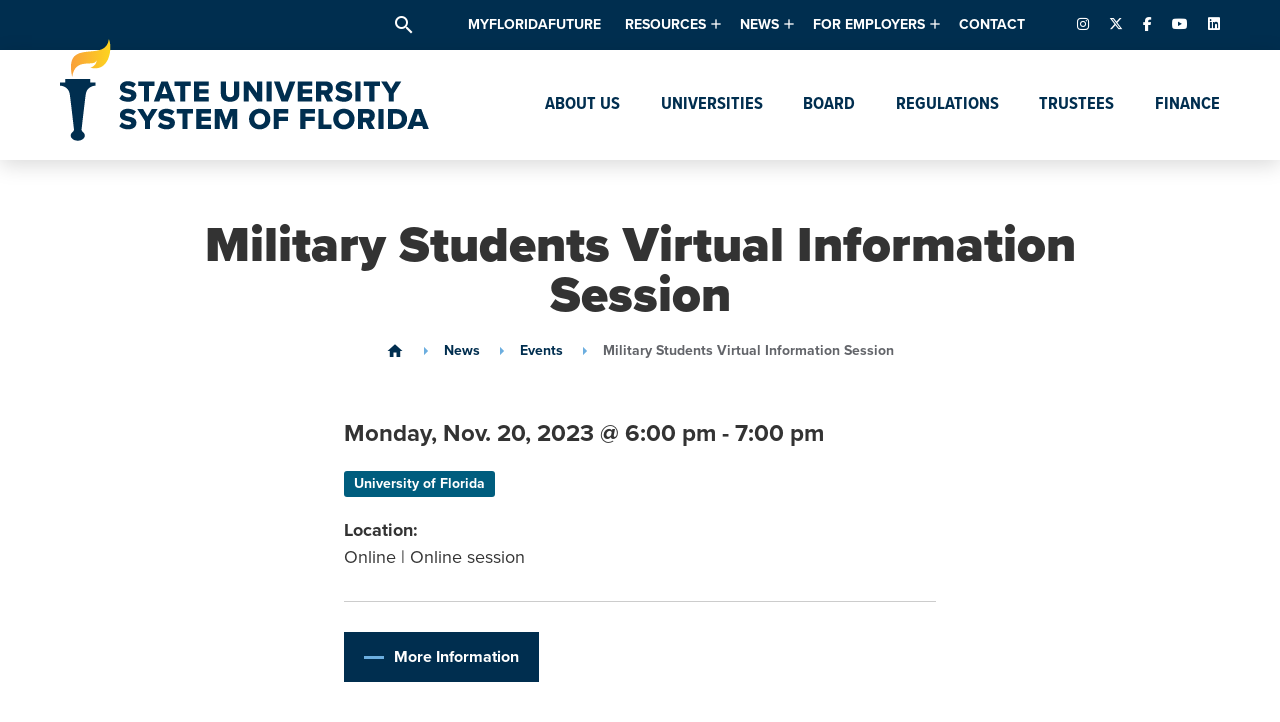

--- FILE ---
content_type: text/html; charset=UTF-8
request_url: https://www.flbog.edu/event/military-students-virtual-information-session/
body_size: 19460
content:
<!doctype html>
<html lang="en-US">

<head>
  <meta charset="UTF-8" />
  <meta name="viewport" content="width=device-width, initial-scale=1" />
  <link rel="profile" href="https://gmpg.org/xfn/11" />
  <meta name='robots' content='index, follow, max-image-preview:large, max-snippet:-1, max-video-preview:-1' />
	<style>img:is([sizes="auto" i], [sizes^="auto," i]) { contain-intrinsic-size: 3000px 1500px }</style>
	
<!-- Google Tag Manager for WordPress by gtm4wp.com -->
<script data-cfasync="false" data-pagespeed-no-defer>
	var gtm4wp_datalayer_name = "dataLayer";
	var dataLayer = dataLayer || [];

	const gtm4wp_scrollerscript_debugmode         = false;
	const gtm4wp_scrollerscript_callbacktime      = 100;
	const gtm4wp_scrollerscript_readerlocation    = 150;
	const gtm4wp_scrollerscript_contentelementid  = "content";
	const gtm4wp_scrollerscript_scannertime       = 60;
</script>
<!-- End Google Tag Manager for WordPress by gtm4wp.com -->
	<!-- This site is optimized with the Yoast SEO plugin v26.8 - https://yoast.com/product/yoast-seo-wordpress/ -->
	<title>Military Students Virtual Information Session - State University System of Florida</title>
	<link rel="canonical" href="https://www.flbog.edu/event/military-students-virtual-information-session/" />
	<meta property="og:locale" content="en_US" />
	<meta property="og:type" content="article" />
	<meta property="og:title" content="Military Students Virtual Information Session - State University System of Florida" />
	<meta property="og:url" content="https://www.flbog.edu/event/military-students-virtual-information-session/" />
	<meta property="og:site_name" content="State University System of Florida" />
	<meta property="article:modified_time" content="2023-09-25T18:20:27+00:00" />
	<meta property="og:image" content="https://www.flbog.edu/wp-content/uploads/favicon.png" />
	<meta property="og:image:width" content="512" />
	<meta property="og:image:height" content="512" />
	<meta property="og:image:type" content="image/png" />
	<meta name="twitter:card" content="summary_large_image" />
	<script type="application/ld+json" class="yoast-schema-graph">{"@context":"https://schema.org","@graph":[{"@type":"WebPage","@id":"https://www.flbog.edu/event/military-students-virtual-information-session/","url":"https://www.flbog.edu/event/military-students-virtual-information-session/","name":"Military Students Virtual Information Session - State University System of Florida","isPartOf":{"@id":"https://www.flbog.edu/#website"},"datePublished":"2023-09-25T18:20:26+00:00","dateModified":"2023-09-25T18:20:27+00:00","breadcrumb":{"@id":"https://www.flbog.edu/event/military-students-virtual-information-session/#breadcrumb"},"inLanguage":"en-US","potentialAction":[{"@type":"ReadAction","target":["https://www.flbog.edu/event/military-students-virtual-information-session/"]}]},{"@type":"BreadcrumbList","@id":"https://www.flbog.edu/event/military-students-virtual-information-session/#breadcrumb","itemListElement":[{"@type":"ListItem","position":1,"name":"Home","item":"https://www.flbog.edu/"},{"@type":"ListItem","position":2,"name":"Military Students Virtual Information Session"}]},{"@type":"WebSite","@id":"https://www.flbog.edu/#website","url":"https://www.flbog.edu/","name":"State University System of Florida","description":"Florida Board of Governors","publisher":{"@id":"https://www.flbog.edu/#organization"},"potentialAction":[{"@type":"SearchAction","target":{"@type":"EntryPoint","urlTemplate":"https://www.flbog.edu/?s={search_term_string}"},"query-input":{"@type":"PropertyValueSpecification","valueRequired":true,"valueName":"search_term_string"}}],"inLanguage":"en-US"},{"@type":"Organization","@id":"https://www.flbog.edu/#organization","name":"State University System of Florida","url":"https://www.flbog.edu/","logo":{"@type":"ImageObject","inLanguage":"en-US","@id":"https://www.flbog.edu/#/schema/logo/image/","url":"https://www.flbog.edu/wp-content/uploads/state-university-system-of-florida-full-logo.png","contentUrl":"https://www.flbog.edu/wp-content/uploads/state-university-system-of-florida-full-logo.png","width":2784,"height":808,"caption":"State University System of Florida"},"image":{"@id":"https://www.flbog.edu/#/schema/logo/image/"}}]}</script>
	<!-- / Yoast SEO plugin. -->


		<!-- This site uses the Google Analytics by MonsterInsights plugin v9.3.0 - Using Analytics tracking - https://www.monsterinsights.com/ -->
				<script src="https://www.flbog.edu/wp-content/plugins/google-analytics-premium/pro/assets/js/privacy-guard.min.js"  data-cfasync="false" data-wpfc-render="false" type="text/javascript"></script>
			<script src="//www.googletagmanager.com/gtag/js?id=G-J1LZW829ZD"  data-cfasync="false" data-wpfc-render="false" type="text/javascript" async></script>
			<script data-cfasync="false" data-wpfc-render="false" type="text/javascript">
				var mi_version = '9.3.0';
				var mi_track_user = true;
				var mi_no_track_reason = '';
								var MonsterInsightsDefaultLocations = {"page_location":"https:\/\/www.flbog.edu\/event\/military-students-virtual-information-session\/"};
				if ( typeof MonsterInsightsPrivacyGuardFilter === 'function' ) {
					var MonsterInsightsLocations = (typeof MonsterInsightsExcludeQuery === 'object') ? MonsterInsightsPrivacyGuardFilter( MonsterInsightsExcludeQuery ) : MonsterInsightsPrivacyGuardFilter( MonsterInsightsDefaultLocations );
				} else {
					var MonsterInsightsLocations = (typeof MonsterInsightsExcludeQuery === 'object') ? MonsterInsightsExcludeQuery : MonsterInsightsDefaultLocations;
				}

								var disableStrs = [
										'ga-disable-G-J1LZW829ZD',
									];

				/* Function to detect opted out users */
				function __gtagTrackerIsOptedOut() {
					for (var index = 0; index < disableStrs.length; index++) {
						if (document.cookie.indexOf(disableStrs[index] + '=true') > -1) {
							return true;
						}
					}

					return false;
				}

				/* Disable tracking if the opt-out cookie exists. */
				if (__gtagTrackerIsOptedOut()) {
					for (var index = 0; index < disableStrs.length; index++) {
						window[disableStrs[index]] = true;
					}
				}

				/* Opt-out function */
				function __gtagTrackerOptout() {
					for (var index = 0; index < disableStrs.length; index++) {
						document.cookie = disableStrs[index] + '=true; expires=Thu, 31 Dec 2099 23:59:59 UTC; path=/';
						window[disableStrs[index]] = true;
					}
				}

				if ('undefined' === typeof gaOptout) {
					function gaOptout() {
						__gtagTrackerOptout();
					}
				}
								window.dataLayer = window.dataLayer || [];

				window.MonsterInsightsDualTracker = {
					helpers: {},
					trackers: {},
				};
				if (mi_track_user) {
					function __gtagDataLayer() {
						dataLayer.push(arguments);
					}

					function __gtagTracker(type, name, parameters) {
						if (!parameters) {
							parameters = {};
						}

						if (parameters.send_to) {
							__gtagDataLayer.apply(null, arguments);
							return;
						}

						if (type === 'event') {
														parameters.send_to = monsterinsights_frontend.v4_id;
							var hookName = name;
							if (typeof parameters['event_category'] !== 'undefined') {
								hookName = parameters['event_category'] + ':' + name;
							}

							if (typeof MonsterInsightsDualTracker.trackers[hookName] !== 'undefined') {
								MonsterInsightsDualTracker.trackers[hookName](parameters);
							} else {
								__gtagDataLayer('event', name, parameters);
							}
							
						} else {
							__gtagDataLayer.apply(null, arguments);
						}
					}

					__gtagTracker('js', new Date());
					__gtagTracker('set', {
						'developer_id.dZGIzZG': true,
											});
					if ( MonsterInsightsLocations.page_location ) {
						__gtagTracker('set', MonsterInsightsLocations);
					}
										__gtagTracker('config', 'G-J1LZW829ZD', {"forceSSL":"true","link_attribution":"true","post_type":"event"} );
															window.gtag = __gtagTracker;										(function () {
						/* https://developers.google.com/analytics/devguides/collection/analyticsjs/ */
						/* ga and __gaTracker compatibility shim. */
						var noopfn = function () {
							return null;
						};
						var newtracker = function () {
							return new Tracker();
						};
						var Tracker = function () {
							return null;
						};
						var p = Tracker.prototype;
						p.get = noopfn;
						p.set = noopfn;
						p.send = function () {
							var args = Array.prototype.slice.call(arguments);
							args.unshift('send');
							__gaTracker.apply(null, args);
						};
						var __gaTracker = function () {
							var len = arguments.length;
							if (len === 0) {
								return;
							}
							var f = arguments[len - 1];
							if (typeof f !== 'object' || f === null || typeof f.hitCallback !== 'function') {
								if ('send' === arguments[0]) {
									var hitConverted, hitObject = false, action;
									if ('event' === arguments[1]) {
										if ('undefined' !== typeof arguments[3]) {
											hitObject = {
												'eventAction': arguments[3],
												'eventCategory': arguments[2],
												'eventLabel': arguments[4],
												'value': arguments[5] ? arguments[5] : 1,
											}
										}
									}
									if ('pageview' === arguments[1]) {
										if ('undefined' !== typeof arguments[2]) {
											hitObject = {
												'eventAction': 'page_view',
												'page_path': arguments[2],
											}
										}
									}
									if (typeof arguments[2] === 'object') {
										hitObject = arguments[2];
									}
									if (typeof arguments[5] === 'object') {
										Object.assign(hitObject, arguments[5]);
									}
									if ('undefined' !== typeof arguments[1].hitType) {
										hitObject = arguments[1];
										if ('pageview' === hitObject.hitType) {
											hitObject.eventAction = 'page_view';
										}
									}
									if (hitObject) {
										action = 'timing' === arguments[1].hitType ? 'timing_complete' : hitObject.eventAction;
										hitConverted = mapArgs(hitObject);
										__gtagTracker('event', action, hitConverted);
									}
								}
								return;
							}

							function mapArgs(args) {
								var arg, hit = {};
								var gaMap = {
									'eventCategory': 'event_category',
									'eventAction': 'event_action',
									'eventLabel': 'event_label',
									'eventValue': 'event_value',
									'nonInteraction': 'non_interaction',
									'timingCategory': 'event_category',
									'timingVar': 'name',
									'timingValue': 'value',
									'timingLabel': 'event_label',
									'page': 'page_path',
									'location': 'page_location',
									'title': 'page_title',
									'referrer' : 'page_referrer',
								};
								for (arg in args) {
																		if (!(!args.hasOwnProperty(arg) || !gaMap.hasOwnProperty(arg))) {
										hit[gaMap[arg]] = args[arg];
									} else {
										hit[arg] = args[arg];
									}
								}
								return hit;
							}

							try {
								f.hitCallback();
							} catch (ex) {
							}
						};
						__gaTracker.create = newtracker;
						__gaTracker.getByName = newtracker;
						__gaTracker.getAll = function () {
							return [];
						};
						__gaTracker.remove = noopfn;
						__gaTracker.loaded = true;
						window['__gaTracker'] = __gaTracker;
					})();
									} else {
										console.log("");
					(function () {
						function __gtagTracker() {
							return null;
						}

						window['__gtagTracker'] = __gtagTracker;
						window['gtag'] = __gtagTracker;
					})();
									}
			</script>
				<!-- / Google Analytics by MonsterInsights -->
		<link rel="stylesheet"href="https://www.flbog.edu/wp-includes/css/dist/block-library/style.min.css" media="all">
<style id='classic-theme-styles-inline-css' type='text/css'>
/*! This file is auto-generated */
.wp-block-button__link{color:#fff;background-color:#32373c;border-radius:9999px;box-shadow:none;text-decoration:none;padding:calc(.667em + 2px) calc(1.333em + 2px);font-size:1.125em}.wp-block-file__button{background:#32373c;color:#fff;text-decoration:none}
</style>
<style id='global-styles-inline-css' type='text/css'>
:root{--wp--preset--aspect-ratio--square: 1;--wp--preset--aspect-ratio--4-3: 4/3;--wp--preset--aspect-ratio--3-4: 3/4;--wp--preset--aspect-ratio--3-2: 3/2;--wp--preset--aspect-ratio--2-3: 2/3;--wp--preset--aspect-ratio--16-9: 16/9;--wp--preset--aspect-ratio--9-16: 9/16;--wp--preset--color--black: #000000;--wp--preset--color--cyan-bluish-gray: #abb8c3;--wp--preset--color--white: #ffffff;--wp--preset--color--pale-pink: #f78da7;--wp--preset--color--vivid-red: #cf2e2e;--wp--preset--color--luminous-vivid-orange: #ff6900;--wp--preset--color--luminous-vivid-amber: #fcb900;--wp--preset--color--light-green-cyan: #7bdcb5;--wp--preset--color--vivid-green-cyan: #00d084;--wp--preset--color--pale-cyan-blue: #8ed1fc;--wp--preset--color--vivid-cyan-blue: #0693e3;--wp--preset--color--vivid-purple: #9b51e0;--wp--preset--gradient--vivid-cyan-blue-to-vivid-purple: linear-gradient(135deg,rgba(6,147,227,1) 0%,rgb(155,81,224) 100%);--wp--preset--gradient--light-green-cyan-to-vivid-green-cyan: linear-gradient(135deg,rgb(122,220,180) 0%,rgb(0,208,130) 100%);--wp--preset--gradient--luminous-vivid-amber-to-luminous-vivid-orange: linear-gradient(135deg,rgba(252,185,0,1) 0%,rgba(255,105,0,1) 100%);--wp--preset--gradient--luminous-vivid-orange-to-vivid-red: linear-gradient(135deg,rgba(255,105,0,1) 0%,rgb(207,46,46) 100%);--wp--preset--gradient--very-light-gray-to-cyan-bluish-gray: linear-gradient(135deg,rgb(238,238,238) 0%,rgb(169,184,195) 100%);--wp--preset--gradient--cool-to-warm-spectrum: linear-gradient(135deg,rgb(74,234,220) 0%,rgb(151,120,209) 20%,rgb(207,42,186) 40%,rgb(238,44,130) 60%,rgb(251,105,98) 80%,rgb(254,248,76) 100%);--wp--preset--gradient--blush-light-purple: linear-gradient(135deg,rgb(255,206,236) 0%,rgb(152,150,240) 100%);--wp--preset--gradient--blush-bordeaux: linear-gradient(135deg,rgb(254,205,165) 0%,rgb(254,45,45) 50%,rgb(107,0,62) 100%);--wp--preset--gradient--luminous-dusk: linear-gradient(135deg,rgb(255,203,112) 0%,rgb(199,81,192) 50%,rgb(65,88,208) 100%);--wp--preset--gradient--pale-ocean: linear-gradient(135deg,rgb(255,245,203) 0%,rgb(182,227,212) 50%,rgb(51,167,181) 100%);--wp--preset--gradient--electric-grass: linear-gradient(135deg,rgb(202,248,128) 0%,rgb(113,206,126) 100%);--wp--preset--gradient--midnight: linear-gradient(135deg,rgb(2,3,129) 0%,rgb(40,116,252) 100%);--wp--preset--font-size--small: 13px;--wp--preset--font-size--medium: 20px;--wp--preset--font-size--large: 36px;--wp--preset--font-size--x-large: 42px;--wp--preset--spacing--20: 0.44rem;--wp--preset--spacing--30: 0.67rem;--wp--preset--spacing--40: 1rem;--wp--preset--spacing--50: 1.5rem;--wp--preset--spacing--60: 2.25rem;--wp--preset--spacing--70: 3.38rem;--wp--preset--spacing--80: 5.06rem;--wp--preset--shadow--natural: 6px 6px 9px rgba(0, 0, 0, 0.2);--wp--preset--shadow--deep: 12px 12px 50px rgba(0, 0, 0, 0.4);--wp--preset--shadow--sharp: 6px 6px 0px rgba(0, 0, 0, 0.2);--wp--preset--shadow--outlined: 6px 6px 0px -3px rgba(255, 255, 255, 1), 6px 6px rgba(0, 0, 0, 1);--wp--preset--shadow--crisp: 6px 6px 0px rgba(0, 0, 0, 1);}:where(.is-layout-flex){gap: 0.5em;}:where(.is-layout-grid){gap: 0.5em;}body .is-layout-flex{display: flex;}.is-layout-flex{flex-wrap: wrap;align-items: center;}.is-layout-flex > :is(*, div){margin: 0;}body .is-layout-grid{display: grid;}.is-layout-grid > :is(*, div){margin: 0;}:where(.wp-block-columns.is-layout-flex){gap: 2em;}:where(.wp-block-columns.is-layout-grid){gap: 2em;}:where(.wp-block-post-template.is-layout-flex){gap: 1.25em;}:where(.wp-block-post-template.is-layout-grid){gap: 1.25em;}.has-black-color{color: var(--wp--preset--color--black) !important;}.has-cyan-bluish-gray-color{color: var(--wp--preset--color--cyan-bluish-gray) !important;}.has-white-color{color: var(--wp--preset--color--white) !important;}.has-pale-pink-color{color: var(--wp--preset--color--pale-pink) !important;}.has-vivid-red-color{color: var(--wp--preset--color--vivid-red) !important;}.has-luminous-vivid-orange-color{color: var(--wp--preset--color--luminous-vivid-orange) !important;}.has-luminous-vivid-amber-color{color: var(--wp--preset--color--luminous-vivid-amber) !important;}.has-light-green-cyan-color{color: var(--wp--preset--color--light-green-cyan) !important;}.has-vivid-green-cyan-color{color: var(--wp--preset--color--vivid-green-cyan) !important;}.has-pale-cyan-blue-color{color: var(--wp--preset--color--pale-cyan-blue) !important;}.has-vivid-cyan-blue-color{color: var(--wp--preset--color--vivid-cyan-blue) !important;}.has-vivid-purple-color{color: var(--wp--preset--color--vivid-purple) !important;}.has-black-background-color{background-color: var(--wp--preset--color--black) !important;}.has-cyan-bluish-gray-background-color{background-color: var(--wp--preset--color--cyan-bluish-gray) !important;}.has-white-background-color{background-color: var(--wp--preset--color--white) !important;}.has-pale-pink-background-color{background-color: var(--wp--preset--color--pale-pink) !important;}.has-vivid-red-background-color{background-color: var(--wp--preset--color--vivid-red) !important;}.has-luminous-vivid-orange-background-color{background-color: var(--wp--preset--color--luminous-vivid-orange) !important;}.has-luminous-vivid-amber-background-color{background-color: var(--wp--preset--color--luminous-vivid-amber) !important;}.has-light-green-cyan-background-color{background-color: var(--wp--preset--color--light-green-cyan) !important;}.has-vivid-green-cyan-background-color{background-color: var(--wp--preset--color--vivid-green-cyan) !important;}.has-pale-cyan-blue-background-color{background-color: var(--wp--preset--color--pale-cyan-blue) !important;}.has-vivid-cyan-blue-background-color{background-color: var(--wp--preset--color--vivid-cyan-blue) !important;}.has-vivid-purple-background-color{background-color: var(--wp--preset--color--vivid-purple) !important;}.has-black-border-color{border-color: var(--wp--preset--color--black) !important;}.has-cyan-bluish-gray-border-color{border-color: var(--wp--preset--color--cyan-bluish-gray) !important;}.has-white-border-color{border-color: var(--wp--preset--color--white) !important;}.has-pale-pink-border-color{border-color: var(--wp--preset--color--pale-pink) !important;}.has-vivid-red-border-color{border-color: var(--wp--preset--color--vivid-red) !important;}.has-luminous-vivid-orange-border-color{border-color: var(--wp--preset--color--luminous-vivid-orange) !important;}.has-luminous-vivid-amber-border-color{border-color: var(--wp--preset--color--luminous-vivid-amber) !important;}.has-light-green-cyan-border-color{border-color: var(--wp--preset--color--light-green-cyan) !important;}.has-vivid-green-cyan-border-color{border-color: var(--wp--preset--color--vivid-green-cyan) !important;}.has-pale-cyan-blue-border-color{border-color: var(--wp--preset--color--pale-cyan-blue) !important;}.has-vivid-cyan-blue-border-color{border-color: var(--wp--preset--color--vivid-cyan-blue) !important;}.has-vivid-purple-border-color{border-color: var(--wp--preset--color--vivid-purple) !important;}.has-vivid-cyan-blue-to-vivid-purple-gradient-background{background: var(--wp--preset--gradient--vivid-cyan-blue-to-vivid-purple) !important;}.has-light-green-cyan-to-vivid-green-cyan-gradient-background{background: var(--wp--preset--gradient--light-green-cyan-to-vivid-green-cyan) !important;}.has-luminous-vivid-amber-to-luminous-vivid-orange-gradient-background{background: var(--wp--preset--gradient--luminous-vivid-amber-to-luminous-vivid-orange) !important;}.has-luminous-vivid-orange-to-vivid-red-gradient-background{background: var(--wp--preset--gradient--luminous-vivid-orange-to-vivid-red) !important;}.has-very-light-gray-to-cyan-bluish-gray-gradient-background{background: var(--wp--preset--gradient--very-light-gray-to-cyan-bluish-gray) !important;}.has-cool-to-warm-spectrum-gradient-background{background: var(--wp--preset--gradient--cool-to-warm-spectrum) !important;}.has-blush-light-purple-gradient-background{background: var(--wp--preset--gradient--blush-light-purple) !important;}.has-blush-bordeaux-gradient-background{background: var(--wp--preset--gradient--blush-bordeaux) !important;}.has-luminous-dusk-gradient-background{background: var(--wp--preset--gradient--luminous-dusk) !important;}.has-pale-ocean-gradient-background{background: var(--wp--preset--gradient--pale-ocean) !important;}.has-electric-grass-gradient-background{background: var(--wp--preset--gradient--electric-grass) !important;}.has-midnight-gradient-background{background: var(--wp--preset--gradient--midnight) !important;}.has-small-font-size{font-size: var(--wp--preset--font-size--small) !important;}.has-medium-font-size{font-size: var(--wp--preset--font-size--medium) !important;}.has-large-font-size{font-size: var(--wp--preset--font-size--large) !important;}.has-x-large-font-size{font-size: var(--wp--preset--font-size--x-large) !important;}
:where(.wp-block-post-template.is-layout-flex){gap: 1.25em;}:where(.wp-block-post-template.is-layout-grid){gap: 1.25em;}
:where(.wp-block-columns.is-layout-flex){gap: 2em;}:where(.wp-block-columns.is-layout-grid){gap: 2em;}
:root :where(.wp-block-pullquote){font-size: 1.5em;line-height: 1.6;}
</style>
<link rel="stylesheet"href="https://fonts.googleapis.com/icon?family=Material+Icons" media="all">
<link rel="stylesheet"href="https://cdnjs.cloudflare.com/ajax/libs/font-awesome/6.7.2/css/fontawesome.min.css" media="all">
<link rel="stylesheet"href="https://cdnjs.cloudflare.com/ajax/libs/font-awesome/6.7.2/css/brands.min.css" media="all">
<link rel="stylesheet"href="https://cdnjs.cloudflare.com/ajax/libs/font-awesome/6.7.2/css/solid.min.css" media="all">
<link rel="stylesheet"href="https://use.typekit.net/abj7rhw.css" media="all">
<link rel="stylesheet"href="https://www.flbog.edu/wp-content/themes/flbog/style.css?build=14d8a4aac8a495151e1f16bf9378c06c" media="screen">
<script type="text/javascript" src="https://www.flbog.edu/wp-content/plugins/google-analytics-premium/assets/js/frontend-gtag.js" id="monsterinsights-frontend-script-js" async="async" data-wp-strategy="async"></script>
<script data-cfasync="false" data-wpfc-render="false" type="text/javascript" id='monsterinsights-frontend-script-js-extra'>/* <![CDATA[ */
var monsterinsights_frontend = {"js_events_tracking":"true","download_extensions":"doc,pdf,ppt,zip,xls,docx,pptx,xlsx","inbound_paths":"[{\"path\":\"\\\/go\\\/\",\"label\":\"affiliate\"},{\"path\":\"\\\/recommend\\\/\",\"label\":\"affiliate\"}]","home_url":"https:\/\/www.flbog.edu","hash_tracking":"false","v4_id":"G-J1LZW829ZD"};/* ]]> */
</script>
<script type="text/javascript" src="https://www.flbog.edu/wp-content/plugins/duracelltomi-google-tag-manager/dist/js/analytics-talk-content-tracking.js" id="gtm4wp-scroll-tracking-js"></script>
<link rel="https://api.w.org/" href="https://www.flbog.edu/wp-json/" /><link rel="alternate" title="JSON" type="application/json" href="https://www.flbog.edu/wp-json/wp/v2/event/25658" /><link rel="alternate" title="oEmbed (JSON)" type="application/json+oembed" href="https://www.flbog.edu/wp-json/oembed/1.0/embed?url=https%3A%2F%2Fwww.flbog.edu%2Fevent%2Fmilitary-students-virtual-information-session%2F" />
<link rel="alternate" title="oEmbed (XML)" type="text/xml+oembed" href="https://www.flbog.edu/wp-json/oembed/1.0/embed?url=https%3A%2F%2Fwww.flbog.edu%2Fevent%2Fmilitary-students-virtual-information-session%2F&#038;format=xml" />
<!-- Stream WordPress user activity plugin v4.1.1 -->

<!-- Google Tag Manager for WordPress by gtm4wp.com -->
<!-- GTM Container placement set to footer -->
<script data-cfasync="false" data-pagespeed-no-defer>
	var dataLayer_content = {"pagePostType":"event","pagePostType2":"single-event","pagePostAuthor":"Heather Page","browserName":"","browserVersion":"","browserEngineName":"","browserEngineVersion":"","osName":"","osVersion":"","deviceType":"bot","deviceManufacturer":"","deviceModel":"","geoCloudflareCountryCode":"US"};
	dataLayer.push( dataLayer_content );
</script>
<script data-cfasync="false" data-pagespeed-no-defer>
(function(w,d,s,l,i){w[l]=w[l]||[];w[l].push({'gtm.start':
new Date().getTime(),event:'gtm.js'});var f=d.getElementsByTagName(s)[0],
j=d.createElement(s),dl=l!='dataLayer'?'&l='+l:'';j.async=true;j.src=
'//www.googletagmanager.com/gtm.js?id='+i+dl;f.parentNode.insertBefore(j,f);
})(window,document,'script','dataLayer','GTM-P28VLGB');
</script>
<!-- End Google Tag Manager for WordPress by gtm4wp.com -->

		<!-- MonsterInsights Media Tracking -->
		<script data-cfasync="false" data-wpfc-render="false" type="text/javascript">
			var monsterinsights_tracked_video_marks = {};
			var monsterinsights_youtube_percentage_tracking_timeouts = {};

			/* Works for YouTube and Vimeo */
			function monsterinsights_media_get_id_for_iframe( source, service ) {
				var iframeUrlParts = source.split('?');
				var stripedUrl = iframeUrlParts[0].split('/');
				var videoId = stripedUrl[ stripedUrl.length - 1 ];

				return service + '-player-' + videoId;
			}

			function monsterinsights_media_record_video_event( provider, event, label, parameters = {} ) {
				__gtagTracker('event', event, {
					event_category: 'video-' + provider,
					event_label: label,
					non_interaction: event === 'impression',
					...parameters
				});
			}

			function monsterinsights_media_maybe_record_video_progress( provider, label, videoId, videoParameters ) {
				var progressTrackingAllowedMarks = [10,25,50,75];

				if ( typeof monsterinsights_tracked_video_marks[ videoId ] == 'undefined' ) {
					monsterinsights_tracked_video_marks[ videoId ] = [];
				}

				var { video_percent } = videoParameters;

				if ( progressTrackingAllowedMarks.includes( video_percent ) && !monsterinsights_tracked_video_marks[ videoId ].includes( video_percent ) ) {
					monsterinsights_media_record_video_event( provider, 'video_progress', label, videoParameters );

					/* Prevent multiple records for the same percentage */
					monsterinsights_tracked_video_marks[ videoId ].push( video_percent );
				}
			}

			/* --- Vimeo --- */
            var monsterinsights_media_vimeo_plays = {};

            function monsterinsights_setup_vimeo_events_for_iframe(iframe, title, player) {
                var playerId = iframe.getAttribute('id');
                var videoLabel = title || iframe.title || iframe.getAttribute('src');

                if ( !playerId ) {
                    playerId = monsterinsights_media_get_id_for_iframe( iframe.getAttribute('src'), 'vimeo' );
                    iframe.setAttribute( 'id', playerId );
                }

                monsterinsights_media_vimeo_plays[playerId] = 0;

                var videoParameters = {
                    video_provider: 'vimeo',
                    video_title: title,
                    video_url: iframe.getAttribute('src')
                };

                /**
                 * Record Impression
                 **/
                monsterinsights_media_record_video_event( 'vimeo', 'impression', videoLabel, videoParameters );

                /**
                 * Record video start
                 **/
                player.on('play', function(data) {
                    let playerId = this.element.id;
                    if ( monsterinsights_media_vimeo_plays[playerId] === 0 ) {
                        monsterinsights_media_vimeo_plays[playerId]++;

                        videoParameters.video_duration = data.duration;
                        videoParameters.video_current_time = data.seconds;
                        videoParameters.video_percent = 0;

                        monsterinsights_media_record_video_event( 'vimeo', 'video_start', videoLabel, videoParameters );
                    }
                });

                /**
                 * Record video progress
                 **/
                player.on('timeupdate', function(data) {
                    var progress = Math.floor(data.percent * 100);

                    videoParameters.video_duration = data.duration;
                    videoParameters.video_current_time = data.seconds;
                    videoParameters.video_percent = progress;

                    monsterinsights_media_maybe_record_video_progress( 'vimeo', videoLabel, playerId, videoParameters );
                });

                /**
                 * Record video complete
                 **/
                player.on('ended', function(data) {
                    videoParameters.video_duration = data.duration;
                    videoParameters.video_current_time = data.seconds;
                    videoParameters.video_percent = 100;

                    monsterinsights_media_record_video_event( 'vimeo', 'video_complete', videoLabel, videoParameters );
                });
            }

			function monsterinsights_on_vimeo_load() {

				var vimeoIframes = document.querySelectorAll("iframe[src*='vimeo']");

				vimeoIframes.forEach(function( iframe ) {
                    //  Set up the player
					var player = new Vimeo.Player(iframe);

                    //  The getVideoTitle function returns a promise
                    player.getVideoTitle().then(function(title) {
                        /*
                         * Binding the events inside this callback guarantees that we
                         * always have the correct title for the video
                         */
                        monsterinsights_setup_vimeo_events_for_iframe(iframe, title, player)
                    });
				});
			}

			function monsterinsights_media_init_vimeo_events() {
				var vimeoIframes = document.querySelectorAll("iframe[src*='vimeo']");

				if ( vimeoIframes.length ) {

					/* Maybe load Vimeo API */
					if ( window.Vimeo === undefined ) {
						var tag = document.createElement("script");
						tag.src = "https://player.vimeo.com/api/player.js";
						tag.setAttribute("onload", "monsterinsights_on_vimeo_load()");
						document.body.append(tag);
					} else {
						/* Vimeo API already loaded, invoke callback */
						monsterinsights_on_vimeo_load();
					}
				}
			}

			/* --- End Vimeo --- */

			/* --- YouTube --- */
			function monsterinsights_media_on_youtube_load() {
				var monsterinsights_media_youtube_plays = {};

				function __onPlayerReady(event) {
					monsterinsights_media_youtube_plays[event.target.h.id] = 0;

					var videoParameters = {
						video_provider: 'youtube',
						video_title: event.target.videoTitle,
						video_url: event.target.playerInfo.videoUrl
					};
					monsterinsights_media_record_video_event( 'youtube', 'impression', videoParameters.video_title, videoParameters );
				}

				/**
				 * Record progress callback
				 **/
				function __track_youtube_video_progress( player, videoLabel, videoParameters ) {
					var { playerInfo } = player;
					var playerId = player.h.id;

					var duration = playerInfo.duration; /* player.getDuration(); */
					var currentTime = playerInfo.currentTime; /* player.getCurrentTime(); */

					var percentage = (currentTime / duration) * 100;
					var progress = Math.floor(percentage);

					videoParameters.video_duration = duration;
					videoParameters.video_current_time = currentTime;
					videoParameters.video_percent = progress;

					monsterinsights_media_maybe_record_video_progress( 'youtube', videoLabel, playerId, videoParameters );
				}

				function __youtube_on_state_change( event ) {
					var state = event.data;
					var player = event.target;
					var { playerInfo } = player;
					var playerId = player.h.id;

					var videoParameters = {
						video_provider: 'youtube',
						video_title: player.videoTitle,
						video_url: playerInfo.videoUrl
					};

					/**
					 * YouTube's API doesn't offer a progress or timeupdate event.
					 * We have to track progress manually by asking the player for the current time, every X milliseconds, using an
    interval
					 **/

					if ( state === YT.PlayerState.PLAYING) {
						if ( monsterinsights_media_youtube_plays[playerId] === 0 ) {
							monsterinsights_media_youtube_plays[playerId]++;
							/**
							 * Record video start
							 **/
							videoParameters.video_duration = playerInfo.duration;
							videoParameters.video_current_time = playerInfo.currentTime;
							videoParameters.video_percent = 0;

							monsterinsights_media_record_video_event( 'youtube', 'video_start', videoParameters.video_title, videoParameters );
						}

						monsterinsights_youtube_percentage_tracking_timeouts[ playerId ] = setInterval(
							__track_youtube_video_progress,
							500,
							player,
							videoParameters.video_title,
							videoParameters
						);
					} else if ( state === YT.PlayerState.PAUSED ) {
						/* When the video is paused clear the interval */
						clearInterval( monsterinsights_youtube_percentage_tracking_timeouts[ playerId ] );
					} else if ( state === YT.PlayerState.ENDED ) {

						/**
						 * Record video complete
						 **/
						videoParameters.video_duration = playerInfo.duration;
						videoParameters.video_current_time = playerInfo.currentTime;
						videoParameters.video_percent = 100;

						monsterinsights_media_record_video_event( 'youtube', 'video_complete', videoParameters.video_title, videoParameters );
						clearInterval( monsterinsights_youtube_percentage_tracking_timeouts[ playerId ] );
					}
				}

				var youtubeIframes = document.querySelectorAll("iframe[src*='youtube'],iframe[src*='youtu.be']");

				youtubeIframes.forEach(function( iframe ) {
					var playerId = iframe.getAttribute('id');

					if ( !playerId ) {
						playerId = monsterinsights_media_get_id_for_iframe( iframe.getAttribute('src'), 'youtube' );
						iframe.setAttribute( 'id', playerId );
					}

					new YT.Player(playerId, {
						events: {
							onReady: __onPlayerReady,
							onStateChange: __youtube_on_state_change
						}
					});
				});
			}

			function monsterinsights_media_load_youtube_api() {
				if ( window.YT ) {
					return;
				}

				var youtubeIframes = document.querySelectorAll("iframe[src*='youtube'],iframe[src*='youtu.be']");
				if ( 0 === youtubeIframes.length ) {
					return;
				}

				var tag = document.createElement("script");
				tag.src = "https://www.youtube.com/iframe_api";
				var firstScriptTag = document.getElementsByTagName('script')[0];
				firstScriptTag.parentNode.insertBefore(tag, firstScriptTag);
			}

			function monsterinsights_media_init_youtube_events() {
				/* YouTube always looks for a function called onYouTubeIframeAPIReady */
				window.onYouTubeIframeAPIReady = monsterinsights_media_on_youtube_load;
			}
			/* --- End YouTube --- */

			/* --- HTML Videos --- */
			function monsterinsights_media_init_html_video_events() {
				var monsterinsights_media_html_plays = {};
				var videos = document.querySelectorAll('video');
				var videosCount = 0;

				videos.forEach(function( video ) {

					var videoLabel = video.title;

					if ( !videoLabel ) {
						var videoCaptionEl = video.nextElementSibling;

						if ( videoCaptionEl && videoCaptionEl.nodeName.toLowerCase() === 'figcaption' ) {
							videoLabel = videoCaptionEl.textContent;
						} else {
							videoLabel = video.getAttribute('src');
						}
					}

					var videoTitle = videoLabel;

					var playerId = video.getAttribute('id');

					if ( !playerId ) {
						playerId = 'html-player-' + videosCount;
						video.setAttribute('id', playerId);
					}

					monsterinsights_media_html_plays[playerId] = 0

					var videoSrc = video.getAttribute('src')

					if ( ! videoSrc && video.currentSrc ) {
						videoSrc = video.currentSrc;
					}

					var videoParameters = {
						video_provider: 'html',
						video_title: videoTitle ? videoTitle : videoSrc,
						video_url: videoSrc,
					};

					/**
					 * Record Impression
					 **/
					monsterinsights_media_record_video_event( 'html', 'impression', videoLabel, videoParameters );

					/**
					 * Record video start
					 **/
					video.addEventListener('play', function(event) {
						let playerId = event.target.id;
						if ( monsterinsights_media_html_plays[playerId] === 0 ) {
							monsterinsights_media_html_plays[playerId]++;

							videoParameters.video_duration = video.duration;
							videoParameters.video_current_time = video.currentTime;
							videoParameters.video_percent = 0;

							monsterinsights_media_record_video_event( 'html', 'video_start', videoLabel, videoParameters );
						}
					}, false );

					/**
					 * Record video progress
					 **/
					video.addEventListener('timeupdate', function() {
						var percentage = (video.currentTime / video.duration) * 100;
						var progress = Math.floor(percentage);

						videoParameters.video_duration = video.duration;
						videoParameters.video_current_time = video.currentTime;
						videoParameters.video_percent = progress;

						monsterinsights_media_maybe_record_video_progress( 'html', videoLabel, playerId, videoParameters );
					}, false );

					/**
					 * Record video complete
					 **/
					video.addEventListener('ended', function() {
						var percentage = (video.currentTime / video.duration) * 100;
						var progress = Math.floor(percentage);

						videoParameters.video_duration = video.duration;
						videoParameters.video_current_time = video.currentTime;
						videoParameters.video_percent = progress;

						monsterinsights_media_record_video_event( 'html', 'video_complete', videoLabel, videoParameters );
					}, false );

					videosCount++;
				});
			}
			/* --- End HTML Videos --- */

			function monsterinsights_media_init_video_events() {
				/**
				 * HTML Video - Attach events & record impressions
				 */
				monsterinsights_media_init_html_video_events();

				/**
				 * Vimeo - Attach events & record impressions
				 */
				monsterinsights_media_init_vimeo_events();

				monsterinsights_media_load_youtube_api();
			}

			/* Attach events */
			function monsterinsights_media_load() {

				if ( typeof(__gtagTracker) === 'undefined' ) {
					setTimeout(monsterinsights_media_load, 200);
					return;
				}

				if ( document.readyState === "complete" ) { // Need this for cookie plugin.
					monsterinsights_media_init_video_events();
				} else if ( window.addEventListener ) {
					window.addEventListener( "load", monsterinsights_media_init_video_events, false );
				} else if ( window.attachEvent ) {
					window.attachEvent( "onload", monsterinsights_media_init_video_events);
				}

				/**
				 * YouTube - Attach events & record impressions.
				 * We don't need to attach this into page load event
				 * because we already use YT function "onYouTubeIframeAPIReady"
				 * and this will help on using onReady event with the player instantiation.
				 */
				monsterinsights_media_init_youtube_events();
			}

			monsterinsights_media_load();
		</script>
		<!-- End MonsterInsights Media Tracking -->

		
<link rel="icon" href="https://www.flbog.edu/wp-content/uploads/cropped-favicon-32x32.png" sizes="32x32" />
<link rel="icon" href="https://www.flbog.edu/wp-content/uploads/cropped-favicon-192x192.png" sizes="192x192" />
<link rel="apple-touch-icon" href="https://www.flbog.edu/wp-content/uploads/cropped-favicon-180x180.png" />
<meta name="msapplication-TileImage" content="https://www.flbog.edu/wp-content/uploads/cropped-favicon-270x270.png" />
  <script type="module" src="https://public.tableau.com/javascripts/api/tableau.embedding.3.latest.min.js"></script>
</head>

<body>
  <a href="#main" class="sr-only">Skip to Content</a>

  
  <header id="header">

    <div class="search-bar">
	<div class="container-fluid container-max">

	  <i class="material-icons search-close">close</i>

		<div class="row justify-content-center">
			<div class="col-12 col-md-10 col-lg-8">

				<form method="get" action="https://www.flbog.edu">
					<label for="s" class="d-none">Search State University System of Florida</label>					<input type="text" id="s" name="s" placeholder="Search the site&hellip;" value="" autocomplete="off">
					<button type="submit" class="link-block link-liner"><span>Search</span></button>
				</form>

			</div>
		</div>

	</div>
</div>

    
    <div class="top-bar d-none d-md-block">
      <div class="container-max d-flex justify-content-end">
        <i class="material-icons search-btn">search</i>
        <ul id="menu-top-navigation" class="list-unstyled"><li><a href="https://www.flbog.edu/myfloridafuture/"><span tabindex="-1">MyFloridaFuture</span></a></li>
<li class="parent"><a href="https://www.flbog.edu/resources/"><span tabindex="-1">Resources</span></a>
<ul class="sub-menu">
	<li class="sub-parent"><a href="https://www.flbog.edu/resources/online-education/"><span tabindex="-1">Online Education</span></a>
<ul class="children">
<li><a href="https://www.flbog.edu/resources/online-education/distance-learning/"><span tabindex="-1">Distance Learning</span></a></li>
<li><a href="https://www.flbog.edu/resources/online-education/2025-strategic-plan-for-online-education/"><span tabindex="-1">2025 Strategic Plan for Online Education</span></a></li>
<li><a href="https://www.flbog.edu/resources/online-education/annual-reports/"><span tabindex="-1">Online Education Annual Reports</span></a></li>
<li><a href="https://www.flbog.edu/resources/online-education/online-faculty-award/"><span tabindex="-1">President’s Award Program for Exemplary Online Teaching</span></a></li>

</ul></li>
	<li class="sub-parent"><a href="https://www.flbog.edu/resources/data-analytics/"><span tabindex="-1">Data &#038; Analytics</span></a>
<ul class="children">
<li><a href="https://www.flbog.edu/resources/data-analytics/dashboards/"><span tabindex="-1">Data Dashboards</span></a></li>
<li><a href="https://www.flbog.edu/resources/data-analytics/due-dates-master-calendar/" target="_blank"><span tabindex="-1">Due Dates Master Calendar</span></a></li>
<li><a href="https://www.flbog.edu/resources/data-analytics/data-request-tracking-system/" target="_blank"><span tabindex="-1">Data Request Tracking System</span></a></li>

</ul></li>
	<li class="sub-parent"><a href="https://www.flbog.edu/resources/academic/"><span tabindex="-1">Academic Programs</span></a>
<ul class="children">
<li><a href="https://www.flbog.edu/resources/academic/program-coordination-approval/"><span tabindex="-1">Academic Degree Program Actions</span></a></li>
<li><a href="https://www.flbog.edu/resources/academic/program-review-accreditation/"><span tabindex="-1">Accreditation</span></a></li>
<li><a href="https://www.flbog.edu/resources/academic/programs-of-strategic-emphasis/"><span tabindex="-1">Programs of Strategic Emphasis</span></a></li>
<li><a href="https://www.flbog.edu/resources/academic/sus-academic-degree-program-inventory/" target="_blank"><span tabindex="-1">Academic Degree Program Inventory</span></a></li>

</ul></li>
	<li class="sub-parent"><a href="https://www.flbog.edu/resources/research-development/"><span tabindex="-1">Research &#038; Development</span></a>
<ul class="children">
<li><a href="https://www.flbog.edu/resources/research-development/irb-reciprocity/"><span tabindex="-1">IRB Reciprocity</span></a></li>

</ul></li>
	<li><a href="https://www.flbog.edu/textbook-affordability/"><span tabindex="-1">Textbook Affordability</span></a></li>
	<li><a href="https://www.flbog.edu/intellectual-freedom-survey/"><span tabindex="-1">Intellectual Freedom Survey</span></a></li>
	<li><a href="https://www.flbog.edu/resources/admissions-tour/"><span tabindex="-1">High School Counselors</span></a></li>
	<li><a href="https://www.flbog.edu/resources/institutes-centers/"><span tabindex="-1">Institutes &#038; Centers</span></a></li>
</ul>
</li>
<li class="parent"><a href="https://www.flbog.edu/news/"><span tabindex="-1">News</span></a>
<ul class="sub-menu">
	<li><a href="https://www.flbog.edu/news/news-updates/"><span tabindex="-1">News &#038; Updates</span></a></li>
	<li><a href="https://www.flbog.edu/news/events/"><span tabindex="-1">Events</span></a></li>
	<li><a href="https://www.flbog.edu/news/media-kit/"><span tabindex="-1">Media Kit</span></a></li>
	<li><a href="https://www.flbog.edu/state-university-system-of-florida-alert/"><span tabindex="-1">System Alerts</span></a></li>
</ul>
</li>
<li class="parent"><a href="https://www.flbog.edu/for-businesses/"><span tabindex="-1">For Employers</span></a>
<ul class="sub-menu">
	<li><a href="https://www.flbog.edu/for-businesses/scoreboard/"><span tabindex="-1">The Florida ScoreBoard</span></a></li>
	<li><a href="https://www.flbog.edu/for-businesses/businesses/"><span tabindex="-1">Talent &#038; Resources</span></a></li>
</ul>
</li>
<li><a href="https://www.flbog.edu/contact/"><span tabindex="-1">Contact</span></a></li>
</ul>        <ul id="menu-social" class="list-unstyled"><li><a href="https://www.instagram.com/sus_florida/"><span>Instagram</span><i class="fab fa-instagram"></i></a></li>
<li><a target="_blank" href="https://x.com/SUS_Florida"><span>X &#8211; Formerly Twitter</span><i class="fa-brands fa-x-twitter"></i></a></li>
<li><a target="_blank" href="https://www.facebook.com/SUSFlorida"><span>Facebook</span><i class="fab fa-facebook-f"></i></a></li>
<li><a target="_blank" href="https://www.youtube.com/FLBoardofGovernors"><span>YouTube</span><i class="fab fa-youtube"></i></a></li>
<li><a href="https://www.linkedin.com/company/state-university-system-of-florida---board-of-governors"><span>LinkedIn</span><i class="fab fa-linkedin"></i></a></li>
</ul>      </div>
    </div>

    <div class="main-bar">
      <div class="container-max d-flex align-items-center justify-content-between">

        <a href="https://www.flbog.edu/" class="custom-logo-link" rel="home"><img src="https://www.flbog.edu/wp-content/uploads/flbog_logo.svg" class="custom-logo" alt="State University System of Florida Logo" decoding="async" /></a>
        <div class="d-flex align-items-center">
          <i class="material-icons search-btn search-btn-mobile d-md-none"><span>search</span></i>

          <label class="hamburger-btn d-xl-none" id="hamburger-btn">
            <div>
              <span></span>
              <span></span>
              <span></span>
            </div>
            <p class="d-none d-md-block">Menu</p>
          </label>
        </div>

        <div class="main-nav-wrapper d-none d-xl-block">
          <ul id="menu-main-navigation" class="list-unstyled"><li class="d-xl-none"><a href="https://www.flbog.edu/"><span tabindex="-1">Home</span></a><ul class="sub-wrapper" data-offset="0"><li class="sub-menu-container"><ul class="sub-menu sub-menu-title"><li>Home</li></ul><ul class="sub-menu sub-menu-items"></ul></li></ul></li>
<li class="parent"><a href="https://www.flbog.edu/about-us-2/"><span tabindex="-1">About Us</span></a><ul class="sub-wrapper" data-offset="0"><li class="sub-menu-container"><ul class="sub-menu sub-menu-title"><li>About Us</li></ul>
<ul class="sub-menu">
	<li><a href="https://www.flbog.edu/about-us-2/"><span tabindex="-1">About Us</span></a></li>
	<li class="sub-parent"><a href="https://www.flbog.edu/about-us-2/office-of-the-chancellor/"><span tabindex="-1">Office of the Chancellor</span></a>
<ul class="children">
<li><a href="https://www.flbog.edu/about-us-2/office-of-the-chancellor/chancellor/"><span tabindex="-1">Chancellor</span></a></li>
<li><a href="https://www.flbog.edu/about-us-2/office-of-the-chancellor/announcements-statements/"><span tabindex="-1">Chancellor&#8217;s Announcements &#038; Statements</span></a></li>
<li><a href="https://www.flbog.edu/about-us-2/office-of-the-chancellor/corporate-secretary/"><span tabindex="-1">Corporate Secretary</span></a></li>
<li><a href="https://www.flbog.edu/about-us-2/office-of-the-chancellor/general-counsel/"><span tabindex="-1">General Counsel</span></a></li>
<li><a href="https://www.flbog.edu/about-us-2/office-of-the-chancellor/public-affairs/"><span tabindex="-1">Public Affairs</span></a></li>
<li><a href="https://www.flbog.edu/about-us-2/office-of-the-chancellor/innovation-online/"><span tabindex="-1">Innovation &#038; Online</span></a></li>
<li><a href="https://www.flbog.edu/about-us-2/office-of-the-chancellor/initiatives-achievements/" target="_blank"><span tabindex="-1">Initiatives &#038; Achievements</span></a></li>
<li><a href="https://www.flbog.edu/about-us-2/office-of-the-chancellor/past-chancellors/"><span tabindex="-1">Past Chancellors</span></a></li>

</ul></li>
	<li><a href="https://www.flbog.edu/about-us-2/inspector-general/"><span tabindex="-1">Inspector General</span></a></li>
	<li><a href="https://www.flbog.edu/about-us-2/academic-student-affairs/"><span tabindex="-1">Academic &#038; Student Affairs</span></a></li>
	<li class="sub-parent"><a href="https://www.flbog.edu/about-us-2/finance-administration/"><span tabindex="-1">Finance &#038; Administration</span></a>
<ul class="children">
<li><a href="https://www.flbog.edu/about-us-2/finance-administration/budget-general-office/"><span tabindex="-1">General Office Budget</span></a></li>
<li><a href="https://www.flbog.edu/about-us-2/finance-administration/finance-facilities/"><span tabindex="-1">Finance &#038; Facilities</span></a></li>
<li><a href="https://www.flbog.edu/about-us-2/finance-administration/human-resources/"><span tabindex="-1">Human Resources</span></a></li>
<li><a href="https://www.flbog.edu/about-us-2/finance-administration/it-security/"><span tabindex="-1">IT &#038; Security</span></a></li>
<li><a href="https://www.flbog.edu/about-us-2/finance-administration/office-of-data-analytics/"><span tabindex="-1">Office of Data &#038; Analytics</span></a></li>
<li><a href="https://www.flbog.edu/about-us-2/finance-administration/university-budgets/"><span tabindex="-1">University Budgets</span></a></li>

</ul></li>
	<li><a href="https://www.flbog.edu/about-us-2/leadership-staff/"><span tabindex="-1">Staff</span></a></li>
	<li><a href="https://www.flbog.edu/bog-fes/"><span tabindex="-1">Free Expression Statement</span></a></li>
</ul>
<ul class="sub-menu sub-menu-items"></ul></li></ul></li>
<li class="parent"><a href="https://www.flbog.edu/universities/"><span tabindex="-1">Universities</span></a><ul class="sub-wrapper" data-offset="0"><li class="sub-menu-container"><ul class="sub-menu sub-menu-title"><li>Universities</li></ul>
<ul class="sub-menu">
	<li><a href="https://www.flbog.edu/universities/"><span tabindex="-1">Explore All Universities</span></a></li>
	<li class="sub-parent"><a href="https://www.flbog.edu/universities/parents-students/"><span tabindex="-1">Parents &#038; Students</span></a>
<ul class="children">
<li><a href="https://www.flbog.edu/universities/parents-students/planning-for-college/"><span tabindex="-1">Planning for College</span></a></li>
<li><a href="https://www.flbog.edu/universities/parents-students/tuition-fees/"><span tabindex="-1">Tuition &#038; Fees</span></a></li>
<li><a href="https://www.flbog.edu/universities/parents-students/grandparents-waiver-guidance/"><span tabindex="-1">Grandparents Waiver Guidance</span></a></li>
<li><a href="https://www.flbog.edu/universities/parents-students/university-assistance-for-solving-problems/"><span tabindex="-1">University Assistance for Solving Problems</span></a></li>
<li><a href="https://www.flbog.edu/universities/parents-students/board-of-governors-assistance-for-solving-problems/"><span tabindex="-1">Board of Governors Assistance for Solving Problems</span></a></li>
<li><a href="https://www.flbog.edu/universities/parents-students/academic-common-market/"><span tabindex="-1">Academic Common Market</span></a></li>
<li><a href="https://www.flbog.edu/universities/parents-students/market-rate-tuition/"><span tabindex="-1">Market Rate Tuition</span></a></li>

</ul></li>
	<li class="sub-parent"><a href="https://www.flbog.edu/universities/admissions-transfers/"><span tabindex="-1">Admissions &#038; Transfers</span></a>
<ul class="children">
<li><a href="https://www.flbog.edu/universities/admissions-transfers/undergraduate-admissions/"><span tabindex="-1">Undergraduate Admissions</span></a></li>
<li><a href="https://www.flbog.edu/universities/admissions-transfers/first-time-in-college-students/"><span tabindex="-1">First-Time-in-College Students</span></a></li>
<li><a href="https://www.flbog.edu/universities/admissions-transfers/transfer-students/"><span tabindex="-1">Transfer Students</span></a></li>
<li><a href="https://www.flbog.edu/universities/admissions-transfers/graduate-professional-admissions/"><span tabindex="-1">Graduate &#038; Professional Admissions</span></a></li>
<li><a href="https://www.flbog.edu/universities/admissions-transfers/international-students/"><span tabindex="-1">International Students</span></a></li>
<li><a href="https://www.flbog.edu/universities/admissions-transfers/students-with-disabilities/"><span tabindex="-1">Students with Disabilities</span></a></li>

</ul></li>
	<li class="sub-parent"><a href="https://www.flbog.edu/universities/key-university-info/"><span tabindex="-1">Key University Info</span></a>
<ul class="children">
<li><a href="https://www.flbog.edu/universities/key-university-info/general-education-courses/"><span tabindex="-1">General Education Courses</span></a></li>
<li><a href="https://www.flbog.edu/universities/key-university-info/student-services/"><span tabindex="-1">Student Services</span></a></li>
<li><a href="https://www.flbog.edu/universities/key-university-info/financial-aid/"><span tabindex="-1">Financial Aid</span></a></li>
<li><a href="https://www.flbog.edu/universities/key-university-info/honor-programs-colleges/"><span tabindex="-1">Honor Programs &#038; Colleges</span></a></li>
<li><a href="https://www.flbog.edu/universities/key-university-info/study-abroad/"><span tabindex="-1">Study Abroad</span></a></li>
<li><a href="https://www.flbog.edu/universities/key-university-info/distance-learning/"><span tabindex="-1">Distance Learning</span></a></li>
<li><a href="https://www.flbog.edu/universities/key-university-info/military-veteran-affairs/"><span tabindex="-1">Military &#038; Veteran Affairs</span></a></li>
<li><a href="https://www.flbog.edu/universities/key-university-info/university-fact-books/"><span tabindex="-1">University Fact Books</span></a></li>
<li><a href="https://www.flbog.edu/universities/key-university-info/university-strategic-plans/"><span tabindex="-1">University Strategic Plans</span></a></li>

</ul></li>
	<li><a href="https://www.flbog.edu/universities/advisory-council-of-faculty-senates/"><span tabindex="-1">Advisory Council of Faculty Senates (ACFS)</span></a></li>
	<li><a href="https://www.flbog.edu/universities/key-university-info/university-fact-books/"><span tabindex="-1">University Fact Books</span></a></li>
	<li><a href="https://www.flbog.edu/university-alerts/"><span tabindex="-1">University Alerts</span></a></li>
</ul>
<ul class="sub-menu sub-menu-items"></ul></li></ul></li>
<li class="parent"><a href="https://www.flbog.edu/board/"><span tabindex="-1">Board</span></a><ul class="sub-wrapper" data-offset="0"><li class="sub-menu-container"><ul class="sub-menu sub-menu-title"><li>Board</li></ul>
<ul class="sub-menu">
	<li><a href="https://www.flbog.edu/board/governors/"><span tabindex="-1">Governors</span></a></li>
	<li><a href="https://www.flbog.edu/board/board-committees/"><span tabindex="-1">Board Committees</span></a></li>
	<li><a href="https://www.flbog.edu/board/upcoming-meeting/"><span tabindex="-1">Upcoming Meetings</span></a></li>
	<li><a href="https://www.flbog.edu/board/meeting-archives/"><span tabindex="-1">Meeting Archives</span></a></li>
	<li><a href="https://www.flbog.edu/board/procedures/"><span tabindex="-1">Board Operating Procedures</span></a></li>
	<li><a href="https://www.flbog.edu/strategic-plan/"><span tabindex="-1">Strategic Plan</span></a></li>
	<li><a href="https://www.flbog.edu/board/accountability-plans/"><span tabindex="-1">Accountability Plans</span></a></li>
	<li class="sub-parent"><a href="https://www.flbog.edu/board/advisory-groups/"><span tabindex="-1">Advisory Groups</span></a>
<ul class="children">
<li><a href="https://www.flbog.edu/board/advisory-groups/access-and-attainment/"><span tabindex="-1">Access and Attainment</span></a></li>

</ul></li>
	<li><a href="https://www.flbog.edu/foundation/"><span tabindex="-1">Foundation</span></a></li>
</ul>
<ul class="sub-menu sub-menu-items"></ul></li></ul></li>
<li class="parent"><a href="https://www.flbog.edu/regulations/"><span tabindex="-1">Regulations</span></a><ul class="sub-wrapper" data-offset="0"><li class="sub-menu-container"><ul class="sub-menu sub-menu-title"><li>Regulations</li></ul>
<ul class="sub-menu">
	<li><a href="https://www.flbog.edu/regulations/active-regulations/"><span tabindex="-1">Active Regulations</span></a></li>
	<li><a href="https://www.flbog.edu/regulations/proposed-regulations/"><span tabindex="-1">Proposed Regulations</span></a></li>
	<li><a href="https://www.flbog.edu/regulations/sign-up-for-notifications/"><span tabindex="-1">Sign Up for Notifications</span></a></li>
	<li><a href="https://www.flbog.edu/regulations/archived-notices/"><span tabindex="-1">Archived Notices</span></a></li>
	<li><a href="https://www.flbog.edu/regulations/guidelines/"><span tabindex="-1">Guidelines</span></a></li>
	<li><a href="https://www.flbog.edu/regulations/university-regulations/"><span tabindex="-1">University Regulations</span></a></li>
	<li><a href="https://www.flbog.edu/regulations/regulatory-plans/"><span tabindex="-1">Regulatory Plans</span></a></li>
</ul>
<ul class="sub-menu sub-menu-items"></ul></li></ul></li>
<li class="parent"><a href="https://www.flbog.edu/trustees/"><span tabindex="-1">Trustees</span></a><ul class="sub-wrapper" data-offset="0"><li class="sub-menu-container"><ul class="sub-menu sub-menu-title"><li>Trustees</li></ul>
<ul class="sub-menu">
	<li><a href="https://www.flbog.edu/trustees/trustee-appointments-development/"><span tabindex="-1">Trustee Appointments &#038; Development</span></a></li>
	<li><a href="https://www.flbog.edu/trustees/trustees-calendars/"><span tabindex="-1">Trustees Calendars</span></a></li>
	<li><a href="https://www.flbog.edu/trustees/trustee-orientations/"><span tabindex="-1">Trustee Orientation</span></a></li>
	<li><a href="https://www.flbog.edu/trustees/trustee-protocols/"><span tabindex="-1">Trustee Protocols</span></a></li>
	<li><a href="https://www.flbog.edu/trustees/trustee-resources/"><span tabindex="-1">Trustee Resources</span></a></li>
	<li><a href="https://www.flbog.edu/trustees/trustee-training/"><span tabindex="-1">Trustee Training</span></a></li>
	<li><a href="https://www.flbog.edu/trustees/trustee-vacancies/"><span tabindex="-1">Board of Trustee Vacancies and Application Process</span></a></li>
	<li><a href="https://www.flbog.edu/trustees/trustee-orientations-summits/"><span tabindex="-1">Trustee Summits</span></a></li>
</ul>
<ul class="sub-menu sub-menu-items"></ul></li></ul></li>
<li class="parent"><a href="https://www.flbog.edu/finance/"><span tabindex="-1">Finance</span></a><ul class="sub-wrapper" data-offset="0"><li class="sub-menu-container"><ul class="sub-menu sub-menu-title"><li>Finance</li></ul>
<ul class="sub-menu">
	<li><a href="https://www.flbog.edu/finance/performance-based-funding/"><span tabindex="-1">Performance-Based Funding</span></a></li>
	<li class="sub-parent"><a href="https://www.flbog.edu/finance/university-budget-information/"><span tabindex="-1">University Budget Information</span></a>
<ul class="children">
<li><a href="https://www.flbog.edu/finance/university-budget-information/budget-guidelines-and-definitions/"><span tabindex="-1">Budget Guidelines and Definitions for University Reference</span></a></li>
<li><a href="https://www.flbog.edu/finance/university-budget-information/final-amendment-packages/"><span tabindex="-1">Final Amendment Packages</span></a></li>
<li><a href="https://www.flbog.edu/finance/university-budget-information/expenditure-analysis/"><span tabindex="-1">Expenditure Analysis</span></a></li>
<li><a href="https://www.flbog.edu/finance/university-budget-information/operating-budgets/" target="_blank"><span tabindex="-1">Operating Budget Reports</span></a></li>
<li><a href="https://www.flbog.edu/finance/university-budget-information/operating-budget-summaries/"><span tabindex="-1">Operating Budget Summaries</span></a></li>
<li><a href="https://www.flbog.edu/finance/university-budget-information/allocations-summaries/"><span tabindex="-1">Allocations Summaries</span></a></li>
<li><a href="https://www.flbog.edu/finance/university-budget-information/financial-statements-summaries/"><span tabindex="-1">Financial Statements &#038; Summaries</span></a></li>
<li><a href="https://www.flbog.edu/finance/university-budget-information/glossary-of-budget-and-finance-terms-terms/"><span tabindex="-1">Glossary of Budget and Finance Terms</span></a></li>
<li><a href="https://www.flbog.edu/finance/university-budget-information/qa-carryforward-spending-plan/"><span tabindex="-1">Q&#038;A Carryforward Spending Plan</span></a></li>

</ul></li>
	<li class="sub-parent"><a href="https://www.flbog.edu/finance/fco-finance-information/"><span tabindex="-1">Fixed Capital Outlay</span></a>
<ul class="children">
<li><a href="https://www.flbog.edu/finance/fco-finance-information/fixed-capital-outlay-guidance-and-reference-material/"><span tabindex="-1">Funding Sources and General Information</span></a></li>
<li><a href="https://www.flbog.edu/finance/fco-finance-information/bond-information/"><span tabindex="-1">Debt Issuance/P3 Guidelines and Bond Ratings</span></a></li>
<li><a href="https://www.flbog.edu/finance/fco-finance-information/fco-budget-requests/"><span tabindex="-1">Legislative Budget Requests</span></a></li>
<li><a href="https://www.flbog.edu/finance/fco-finance-information/technical-budget-instructions/"><span tabindex="-1">Legislative Budget Request Instructions and Forms</span></a></li>
<li><a href="https://www.flbog.edu/finance/fco-finance-information/space-needs-calculation-review/" target="_blank"><span tabindex="-1">Evaluation of Space Needs Calculation Methodology</span></a></li>

</ul></li>
	<li class="sub-parent"><a href="https://www.flbog.edu/finance/legislative-budget-requests-appropriations/"><span tabindex="-1">Legislative Budget Requests</span></a>
<ul class="children">
<li><a href="https://www.flbog.edu/finance/legislative-budget-requests-appropriations/technical-budget-instructions/"><span tabindex="-1">Technical Legislative Budget Request Instructions</span></a></li>
<li><a href="https://www.flbog.edu/finance/legislative-budget-requests-appropriations/historic-legislative-budget-requests/"><span tabindex="-1">Historic Legislative Budget Requests</span></a></li>

</ul></li>
	<li><a href="https://www.flbog.edu/finance/history-of-sus-funding/"><span tabindex="-1">History of SUS Funding</span></a></li>
</ul>
<ul class="sub-menu sub-menu-items"></ul></li></ul></li>
</ul>        </div>

      </div>
    </div>
  </header>

  <main id="main">
<div id="page-container" class="container-fluid container-max">
	<div class="row justify-content-center">
		<div class="col-12 col-md-10">

			<header class="entry-header text-center">
				<h1>Military Students Virtual Information Session</h1>				<ol class="breadcrumb"><li><a href="https://www.flbog.edu"><i class="material-icons">home</i> <span class="d-none">Home</span></a></li> <li><a href="https://www.flbog.edu/news/">News</a></li><li><a href="https://www.flbog.edu/news/events/">Events</a></li><li>Military Students Virtual Information Session</li></ol>			</header>

			<div class="row justify-content-center">
				<div class="col-12 col-md-7 order-md-2 entry-content">

					<h4 class="mb-4"><span class="event-date"><span class="day-of-week">Monday,</span> <span class="month-day">Nov. 20,</span> <span class="year">2023</span> <span class="time"> @  6:00 pm - 7:00 pm</span></span></h4>

					<div class="uni-label"><a href="https://www.flbog.edu/news/events/?fwp_event_universities=442">University of Florida</a></div>
										<dl>
						<dt>Location: </dt>
						<dd><address>Online  | Online session</address></dd>
					</dl>
					
					
					<hr><div class="d-flex"><a href="https://ufonline.ufl.edu/event/military-students-virtual-information-session-nov-2023/" class="link-block link-block-small" target="_blank"><span class="link-liner"></span>More Information</a></div>				</div>
			</div>

		</div>
	</div>
</div>


</main>

<footer id="footer">
  <section class="did-u-know">
	<div class="container-fluid container-max">

		<div class="row align-items-center js-toggle">

							<div class="col-12 col-lg-4 col-duk-logo">
					<div>
						<img src="https://www.flbog.edu/wp-content/uploads/duk-logo.svg" class="d-none d-lg-block auto-size" alt="Did U Know Logo" decoding="async" />						<span class="d-block d-lg-none">Did U Know?</span>
					</div>
				</div>
			
			<div class="col-12 col-lg-8 col-duk-content">
				<div class="duk-title"><h3><span>Florida's Public Universities Have the Lowest Cost of Earning a Degree in the Nation</span> <span class="d-none">Expand for More Information</span><i class="material-icons duk-icon" aria-hidden="true">add</i></h3></div>			</div>

		</div>

		<div class="row justify-content-end">
			<div class="col-12 col-lg-8">
				<div class="duk-content"><div><!-- wp:paragraph -->
<p><strong>Florida's Public Universities Have the Lowest Cost of Earning a Degree in the Nation</strong></p>
<!-- /wp:paragraph -->

<!-- wp:paragraph -->
<p><strong>Did U Know?</strong>&nbsp;The College Board’s “Annual Trends in College Pricing” report confirmed that the cost of a bachelor’s degree at Florida’s public universities has been the lowest in the country for three consecutive years. U.S. News &amp; World Report also ranked Florida as No. 1 for tuition and fees and the No. 1 state for higher education overall since its inception in 2017.</p>
<!-- /wp:paragraph -->

<!-- wp:paragraph -->
<p><strong>What does this mean for you?</strong>&nbsp;With a continued emphasis on affordability, the average State University System student pays $270 for a bachelor’s degree after factoring in Florida’s investment in financial aid, marking the sixth consecutive year of decline. Within the SUS, over 17,000 fewer resident undergraduate students took out loans in 2020-21 compared to 2019-20, while 77% of resident undergraduate students did not take out any loans. Increased financial aid, increased graduation rates, and consistently low tuition have resulted in fewer resident undergraduates taking out loans and lower loan default rates.</p>
<!-- /wp:paragraph -->

<!-- wp:paragraph -->
<p><strong>Bottom line?</strong>&nbsp;The State University System is a good return on investment.</p>
<!-- /wp:paragraph -->

<!-- wp:paragraph -->
<p></p>
<!-- /wp:paragraph --></div></div>			</div>
		</div>

	</div>
</section>
  <div class="footer-mid">
    <div class="container-fluid container-max">
      <div class="row justify-content-center row-footer-content">
        <div class="col-12 col-md-10 d-lg-flex justify-content-lg-between">

          <div class="footer-badge order-lg-2">
            <img src="https://www.flbog.edu/wp-content/uploads/flbog-badge.svg" class="auto-size" alt="State University System of Florida Badge" decoding="async" />          </div>

          <div class="footer-content order-lg-1">
            <h3 class="mb-3"><a href="https://www.flbog.edu"><span tabindex="-1">State University System of Florida</span></a></h3>
            <p><span>325 West Gaines Street </span> <span>Tallahassee, FL 32399</span> <span><a href="tel:8502450466"><span tabindex="-1">(850) 245-0466</span></a></span></p>
            
<div class="dept-nav">

	<h5 class="header-label">Departments</h5><ul id="menu-departments" class="list-unstyled"><li><a href="https://www.flbog.edu/about-us-2/office-of-the-chancellor/chancellor/"><span tabindex="-1">Chancellor</span></a></li>
<li><a href="https://www.flbog.edu/about-us-2/office-of-the-chancellor/corporate-secretary/"><span tabindex="-1">Corporate Secretary</span></a></li>
<li><a href="https://www.flbog.edu/about-us-2/finance-administration/finance-facilities/"><span tabindex="-1">Finance &#038; Facilities</span></a></li>
<li><a href="https://www.flbog.edu/about-us-2/office-of-the-chancellor/general-counsel/"><span tabindex="-1">General Counsel</span></a></li>
<li><a href="https://www.flbog.edu/about-us-2/finance-administration/human-resources/"><span tabindex="-1">Human Resources</span></a></li>
<li><a href="https://www.flbog.edu/about-us-2/finance-administration/it-security/"><span tabindex="-1">IT &#038; Security</span></a></li>
<li><a href="https://www.flbog.edu/about-us-2/finance-administration/office-of-data-analytics/"><span tabindex="-1">Office of Data &#038; Analytics</span></a></li>
<li><a href="https://www.flbog.edu/about-us-2/office-of-the-chancellor/innovation-online/"><span tabindex="-1">Innovation &#038; Online</span></a></li>
<li><a href="https://www.flbog.edu/about-us-2/inspector-general/"><span tabindex="-1">Inspector General</span></a></li>
<li><a href="https://www.flbog.edu/about-us-2/academic-student-affairs/"><span tabindex="-1">Academic &#038; Student Affairs</span></a></li>
<li><a href="https://www.flbog.edu/about-us-2/office-of-the-chancellor/public-affairs/"><span tabindex="-1">Public Affairs</span></a></li>
<li><a href="https://www.flbog.edu/about-us-2/finance-administration/university-budgets/"><span tabindex="-1">University Budgets</span></a></li>
<li><a href="https://www.flbog.edu/contact/employment-opportunities/"><span tabindex="-1">Employment Opportunities</span></a></li>
</ul>
</div>          </div>

        </div>
      </div>
    </div>

    <div class="footer-bottom">
      <div class="container-fluid container-max">
        <div class="row justify-content-center">
          <div class="col-12 col-md-10">
            <div class="footer-nav-wrapper">
              <ul id="menu-footer" class="list-unstyled"><li><a href="https://www.flbog.edu/accessibility/"><span tabindex="-1">Accessibility</span></a></li>
<li><a href="https://www.flbog.edu/privacy-statement/"><span tabindex="-1">Privacy Statement</span></a></li>
<li><a href="https://www.flbog.edu/wp-content/uploads/StatementOnSSN_Rev_2010_08.pdf"><span tabindex="-1">Use of SSN</span></a></li>
<li><a href="https://www.flbog.edu/regulations/regulatory-plans/"><span tabindex="-1">Regulatory Plans</span></a></li>
<li><a href="https://www.flbog.edu/contact/public-records-media-request/"><span tabindex="-1">Public Records / Media Request</span></a></li>
<li><a href="https://www.flbog.edu/sitemap/"><span tabindex="-1">Sitemap</span></a></li>
</ul>            </div>
          </div>
        </div>
      </div>
    </div>

  </div>

</footer>


<nav id="nav-drawer" class="d-xl-none" aria-hidden="true">

  <div class="d-flex align-items-center justify-content-between mb-4">
    <a href="https://www.flbog.edu" class="nav-drawer-logo"><img src="https://www.flbog.edu/wp-content/uploads/flbog_logo_white.svg" class="auto-size" alt="State University System of Florida Logo" decoding="async" /></a>
    <label id="close" for="drawer-toggle" class="m-0">
      <i class="material-icons close">close</i>
    </label>
  </div>

	<ul id="menu-main-navigation-1" class="list-unstyled"><li class="d-xl-none"><a href="https://www.flbog.edu/"><span tabindex="-1">Home</span></a></li>
<li class="parent"><a href="https://www.flbog.edu/about-us-2/"><span tabindex="-1">About Us</span></a>
<ul class="sub-menu">
	<li><a href="https://www.flbog.edu/about-us-2/"><span tabindex="-1">About Us</span></a></li>
	<li class="sub-parent"><a href="https://www.flbog.edu/about-us-2/office-of-the-chancellor/"><span tabindex="-1">Office of the Chancellor</span></a>
<ul class="children">
<li><a href="https://www.flbog.edu/about-us-2/office-of-the-chancellor/chancellor/"><span tabindex="-1">Chancellor</span></a></li>
<li><a href="https://www.flbog.edu/about-us-2/office-of-the-chancellor/announcements-statements/"><span tabindex="-1">Chancellor&#8217;s Announcements &#038; Statements</span></a></li>
<li><a href="https://www.flbog.edu/about-us-2/office-of-the-chancellor/corporate-secretary/"><span tabindex="-1">Corporate Secretary</span></a></li>
<li><a href="https://www.flbog.edu/about-us-2/office-of-the-chancellor/general-counsel/"><span tabindex="-1">General Counsel</span></a></li>
<li><a href="https://www.flbog.edu/about-us-2/office-of-the-chancellor/public-affairs/"><span tabindex="-1">Public Affairs</span></a></li>
<li><a href="https://www.flbog.edu/about-us-2/office-of-the-chancellor/innovation-online/"><span tabindex="-1">Innovation &#038; Online</span></a></li>
<li><a href="https://www.flbog.edu/about-us-2/office-of-the-chancellor/initiatives-achievements/" target="_blank"><span tabindex="-1">Initiatives &#038; Achievements</span></a></li>
<li><a href="https://www.flbog.edu/about-us-2/office-of-the-chancellor/past-chancellors/"><span tabindex="-1">Past Chancellors</span></a></li>

</ul></li>
	<li><a href="https://www.flbog.edu/about-us-2/inspector-general/"><span tabindex="-1">Inspector General</span></a></li>
	<li><a href="https://www.flbog.edu/about-us-2/academic-student-affairs/"><span tabindex="-1">Academic &#038; Student Affairs</span></a></li>
	<li class="sub-parent"><a href="https://www.flbog.edu/about-us-2/finance-administration/"><span tabindex="-1">Finance &#038; Administration</span></a>
<ul class="children">
<li><a href="https://www.flbog.edu/about-us-2/finance-administration/budget-general-office/"><span tabindex="-1">General Office Budget</span></a></li>
<li><a href="https://www.flbog.edu/about-us-2/finance-administration/finance-facilities/"><span tabindex="-1">Finance &#038; Facilities</span></a></li>
<li><a href="https://www.flbog.edu/about-us-2/finance-administration/human-resources/"><span tabindex="-1">Human Resources</span></a></li>
<li><a href="https://www.flbog.edu/about-us-2/finance-administration/it-security/"><span tabindex="-1">IT &#038; Security</span></a></li>
<li><a href="https://www.flbog.edu/about-us-2/finance-administration/office-of-data-analytics/"><span tabindex="-1">Office of Data &#038; Analytics</span></a></li>
<li><a href="https://www.flbog.edu/about-us-2/finance-administration/university-budgets/"><span tabindex="-1">University Budgets</span></a></li>

</ul></li>
	<li><a href="https://www.flbog.edu/about-us-2/leadership-staff/"><span tabindex="-1">Staff</span></a></li>
	<li><a href="https://www.flbog.edu/bog-fes/"><span tabindex="-1">Free Expression Statement</span></a></li>
</ul>
</li>
<li class="parent"><a href="https://www.flbog.edu/universities/"><span tabindex="-1">Universities</span></a>
<ul class="sub-menu">
	<li><a href="https://www.flbog.edu/universities/"><span tabindex="-1">Explore All Universities</span></a></li>
	<li class="sub-parent"><a href="https://www.flbog.edu/universities/parents-students/"><span tabindex="-1">Parents &#038; Students</span></a>
<ul class="children">
<li><a href="https://www.flbog.edu/universities/parents-students/planning-for-college/"><span tabindex="-1">Planning for College</span></a></li>
<li><a href="https://www.flbog.edu/universities/parents-students/tuition-fees/"><span tabindex="-1">Tuition &#038; Fees</span></a></li>
<li><a href="https://www.flbog.edu/universities/parents-students/grandparents-waiver-guidance/"><span tabindex="-1">Grandparents Waiver Guidance</span></a></li>
<li><a href="https://www.flbog.edu/universities/parents-students/university-assistance-for-solving-problems/"><span tabindex="-1">University Assistance for Solving Problems</span></a></li>
<li><a href="https://www.flbog.edu/universities/parents-students/board-of-governors-assistance-for-solving-problems/"><span tabindex="-1">Board of Governors Assistance for Solving Problems</span></a></li>
<li><a href="https://www.flbog.edu/universities/parents-students/academic-common-market/"><span tabindex="-1">Academic Common Market</span></a></li>
<li><a href="https://www.flbog.edu/universities/parents-students/market-rate-tuition/"><span tabindex="-1">Market Rate Tuition</span></a></li>

</ul></li>
	<li class="sub-parent"><a href="https://www.flbog.edu/universities/admissions-transfers/"><span tabindex="-1">Admissions &#038; Transfers</span></a>
<ul class="children">
<li><a href="https://www.flbog.edu/universities/admissions-transfers/undergraduate-admissions/"><span tabindex="-1">Undergraduate Admissions</span></a></li>
<li><a href="https://www.flbog.edu/universities/admissions-transfers/first-time-in-college-students/"><span tabindex="-1">First-Time-in-College Students</span></a></li>
<li><a href="https://www.flbog.edu/universities/admissions-transfers/transfer-students/"><span tabindex="-1">Transfer Students</span></a></li>
<li><a href="https://www.flbog.edu/universities/admissions-transfers/graduate-professional-admissions/"><span tabindex="-1">Graduate &#038; Professional Admissions</span></a></li>
<li><a href="https://www.flbog.edu/universities/admissions-transfers/international-students/"><span tabindex="-1">International Students</span></a></li>
<li><a href="https://www.flbog.edu/universities/admissions-transfers/students-with-disabilities/"><span tabindex="-1">Students with Disabilities</span></a></li>

</ul></li>
	<li class="sub-parent"><a href="https://www.flbog.edu/universities/key-university-info/"><span tabindex="-1">Key University Info</span></a>
<ul class="children">
<li><a href="https://www.flbog.edu/universities/key-university-info/general-education-courses/"><span tabindex="-1">General Education Courses</span></a></li>
<li><a href="https://www.flbog.edu/universities/key-university-info/student-services/"><span tabindex="-1">Student Services</span></a></li>
<li><a href="https://www.flbog.edu/universities/key-university-info/financial-aid/"><span tabindex="-1">Financial Aid</span></a></li>
<li><a href="https://www.flbog.edu/universities/key-university-info/honor-programs-colleges/"><span tabindex="-1">Honor Programs &#038; Colleges</span></a></li>
<li><a href="https://www.flbog.edu/universities/key-university-info/study-abroad/"><span tabindex="-1">Study Abroad</span></a></li>
<li><a href="https://www.flbog.edu/universities/key-university-info/distance-learning/"><span tabindex="-1">Distance Learning</span></a></li>
<li><a href="https://www.flbog.edu/universities/key-university-info/military-veteran-affairs/"><span tabindex="-1">Military &#038; Veteran Affairs</span></a></li>
<li><a href="https://www.flbog.edu/universities/key-university-info/university-fact-books/"><span tabindex="-1">University Fact Books</span></a></li>
<li><a href="https://www.flbog.edu/universities/key-university-info/university-strategic-plans/"><span tabindex="-1">University Strategic Plans</span></a></li>

</ul></li>
	<li><a href="https://www.flbog.edu/universities/advisory-council-of-faculty-senates/"><span tabindex="-1">Advisory Council of Faculty Senates (ACFS)</span></a></li>
	<li><a href="https://www.flbog.edu/universities/key-university-info/university-fact-books/"><span tabindex="-1">University Fact Books</span></a></li>
	<li><a href="https://www.flbog.edu/university-alerts/"><span tabindex="-1">University Alerts</span></a></li>
</ul>
</li>
<li class="parent"><a href="https://www.flbog.edu/board/"><span tabindex="-1">Board</span></a>
<ul class="sub-menu">
	<li><a href="https://www.flbog.edu/board/governors/"><span tabindex="-1">Governors</span></a></li>
	<li><a href="https://www.flbog.edu/board/board-committees/"><span tabindex="-1">Board Committees</span></a></li>
	<li><a href="https://www.flbog.edu/board/upcoming-meeting/"><span tabindex="-1">Upcoming Meetings</span></a></li>
	<li><a href="https://www.flbog.edu/board/meeting-archives/"><span tabindex="-1">Meeting Archives</span></a></li>
	<li><a href="https://www.flbog.edu/board/procedures/"><span tabindex="-1">Board Operating Procedures</span></a></li>
	<li><a href="https://www.flbog.edu/strategic-plan/"><span tabindex="-1">Strategic Plan</span></a></li>
	<li><a href="https://www.flbog.edu/board/accountability-plans/"><span tabindex="-1">Accountability Plans</span></a></li>
	<li class="sub-parent"><a href="https://www.flbog.edu/board/advisory-groups/"><span tabindex="-1">Advisory Groups</span></a>
<ul class="children">
<li><a href="https://www.flbog.edu/board/advisory-groups/access-and-attainment/"><span tabindex="-1">Access and Attainment</span></a></li>

</ul></li>
	<li><a href="https://www.flbog.edu/foundation/"><span tabindex="-1">Foundation</span></a></li>
</ul>
</li>
<li class="parent"><a href="https://www.flbog.edu/regulations/"><span tabindex="-1">Regulations</span></a>
<ul class="sub-menu">
	<li><a href="https://www.flbog.edu/regulations/active-regulations/"><span tabindex="-1">Active Regulations</span></a></li>
	<li><a href="https://www.flbog.edu/regulations/proposed-regulations/"><span tabindex="-1">Proposed Regulations</span></a></li>
	<li><a href="https://www.flbog.edu/regulations/sign-up-for-notifications/"><span tabindex="-1">Sign Up for Notifications</span></a></li>
	<li><a href="https://www.flbog.edu/regulations/archived-notices/"><span tabindex="-1">Archived Notices</span></a></li>
	<li><a href="https://www.flbog.edu/regulations/guidelines/"><span tabindex="-1">Guidelines</span></a></li>
	<li><a href="https://www.flbog.edu/regulations/university-regulations/"><span tabindex="-1">University Regulations</span></a></li>
	<li><a href="https://www.flbog.edu/regulations/regulatory-plans/"><span tabindex="-1">Regulatory Plans</span></a></li>
</ul>
</li>
<li class="parent"><a href="https://www.flbog.edu/trustees/"><span tabindex="-1">Trustees</span></a>
<ul class="sub-menu">
	<li><a href="https://www.flbog.edu/trustees/trustee-appointments-development/"><span tabindex="-1">Trustee Appointments &#038; Development</span></a></li>
	<li><a href="https://www.flbog.edu/trustees/trustees-calendars/"><span tabindex="-1">Trustees Calendars</span></a></li>
	<li><a href="https://www.flbog.edu/trustees/trustee-orientations/"><span tabindex="-1">Trustee Orientation</span></a></li>
	<li><a href="https://www.flbog.edu/trustees/trustee-protocols/"><span tabindex="-1">Trustee Protocols</span></a></li>
	<li><a href="https://www.flbog.edu/trustees/trustee-resources/"><span tabindex="-1">Trustee Resources</span></a></li>
	<li><a href="https://www.flbog.edu/trustees/trustee-training/"><span tabindex="-1">Trustee Training</span></a></li>
	<li><a href="https://www.flbog.edu/trustees/trustee-vacancies/"><span tabindex="-1">Board of Trustee Vacancies and Application Process</span></a></li>
	<li><a href="https://www.flbog.edu/trustees/trustee-orientations-summits/"><span tabindex="-1">Trustee Summits</span></a></li>
</ul>
</li>
<li class="parent"><a href="https://www.flbog.edu/finance/"><span tabindex="-1">Finance</span></a>
<ul class="sub-menu">
	<li><a href="https://www.flbog.edu/finance/performance-based-funding/"><span tabindex="-1">Performance-Based Funding</span></a></li>
	<li class="sub-parent"><a href="https://www.flbog.edu/finance/university-budget-information/"><span tabindex="-1">University Budget Information</span></a>
<ul class="children">
<li><a href="https://www.flbog.edu/finance/university-budget-information/budget-guidelines-and-definitions/"><span tabindex="-1">Budget Guidelines and Definitions for University Reference</span></a></li>
<li><a href="https://www.flbog.edu/finance/university-budget-information/final-amendment-packages/"><span tabindex="-1">Final Amendment Packages</span></a></li>
<li><a href="https://www.flbog.edu/finance/university-budget-information/expenditure-analysis/"><span tabindex="-1">Expenditure Analysis</span></a></li>
<li><a href="https://www.flbog.edu/finance/university-budget-information/operating-budgets/" target="_blank"><span tabindex="-1">Operating Budget Reports</span></a></li>
<li><a href="https://www.flbog.edu/finance/university-budget-information/operating-budget-summaries/"><span tabindex="-1">Operating Budget Summaries</span></a></li>
<li><a href="https://www.flbog.edu/finance/university-budget-information/allocations-summaries/"><span tabindex="-1">Allocations Summaries</span></a></li>
<li><a href="https://www.flbog.edu/finance/university-budget-information/financial-statements-summaries/"><span tabindex="-1">Financial Statements &#038; Summaries</span></a></li>
<li><a href="https://www.flbog.edu/finance/university-budget-information/glossary-of-budget-and-finance-terms-terms/"><span tabindex="-1">Glossary of Budget and Finance Terms</span></a></li>
<li><a href="https://www.flbog.edu/finance/university-budget-information/qa-carryforward-spending-plan/"><span tabindex="-1">Q&#038;A Carryforward Spending Plan</span></a></li>

</ul></li>
	<li class="sub-parent"><a href="https://www.flbog.edu/finance/fco-finance-information/"><span tabindex="-1">Fixed Capital Outlay</span></a>
<ul class="children">
<li><a href="https://www.flbog.edu/finance/fco-finance-information/fixed-capital-outlay-guidance-and-reference-material/"><span tabindex="-1">Funding Sources and General Information</span></a></li>
<li><a href="https://www.flbog.edu/finance/fco-finance-information/bond-information/"><span tabindex="-1">Debt Issuance/P3 Guidelines and Bond Ratings</span></a></li>
<li><a href="https://www.flbog.edu/finance/fco-finance-information/fco-budget-requests/"><span tabindex="-1">Legislative Budget Requests</span></a></li>
<li><a href="https://www.flbog.edu/finance/fco-finance-information/technical-budget-instructions/"><span tabindex="-1">Legislative Budget Request Instructions and Forms</span></a></li>
<li><a href="https://www.flbog.edu/finance/fco-finance-information/space-needs-calculation-review/" target="_blank"><span tabindex="-1">Evaluation of Space Needs Calculation Methodology</span></a></li>

</ul></li>
	<li class="sub-parent"><a href="https://www.flbog.edu/finance/legislative-budget-requests-appropriations/"><span tabindex="-1">Legislative Budget Requests</span></a>
<ul class="children">
<li><a href="https://www.flbog.edu/finance/legislative-budget-requests-appropriations/technical-budget-instructions/"><span tabindex="-1">Technical Legislative Budget Request Instructions</span></a></li>
<li><a href="https://www.flbog.edu/finance/legislative-budget-requests-appropriations/historic-legislative-budget-requests/"><span tabindex="-1">Historic Legislative Budget Requests</span></a></li>

</ul></li>
	<li><a href="https://www.flbog.edu/finance/history-of-sus-funding/"><span tabindex="-1">History of SUS Funding</span></a></li>
</ul>
</li>
</ul><ul id="menu-top-navigation-1" class="list-unstyled"><li><a href="https://www.flbog.edu/myfloridafuture/"><span tabindex="-1">MyFloridaFuture</span></a></li>
<li class="parent"><a href="https://www.flbog.edu/resources/"><span tabindex="-1">Resources</span></a>
<ul class="sub-menu">
	<li class="sub-parent"><a href="https://www.flbog.edu/resources/online-education/"><span tabindex="-1">Online Education</span></a>
<ul class="children">
<li><a href="https://www.flbog.edu/resources/online-education/distance-learning/"><span tabindex="-1">Distance Learning</span></a></li>
<li><a href="https://www.flbog.edu/resources/online-education/2025-strategic-plan-for-online-education/"><span tabindex="-1">2025 Strategic Plan for Online Education</span></a></li>
<li><a href="https://www.flbog.edu/resources/online-education/annual-reports/"><span tabindex="-1">Online Education Annual Reports</span></a></li>
<li><a href="https://www.flbog.edu/resources/online-education/online-faculty-award/"><span tabindex="-1">President’s Award Program for Exemplary Online Teaching</span></a></li>

</ul></li>
	<li class="sub-parent"><a href="https://www.flbog.edu/resources/data-analytics/"><span tabindex="-1">Data &#038; Analytics</span></a>
<ul class="children">
<li><a href="https://www.flbog.edu/resources/data-analytics/dashboards/"><span tabindex="-1">Data Dashboards</span></a></li>
<li><a href="https://www.flbog.edu/resources/data-analytics/due-dates-master-calendar/" target="_blank"><span tabindex="-1">Due Dates Master Calendar</span></a></li>
<li><a href="https://www.flbog.edu/resources/data-analytics/data-request-tracking-system/" target="_blank"><span tabindex="-1">Data Request Tracking System</span></a></li>

</ul></li>
	<li class="sub-parent"><a href="https://www.flbog.edu/resources/academic/"><span tabindex="-1">Academic Programs</span></a>
<ul class="children">
<li><a href="https://www.flbog.edu/resources/academic/program-coordination-approval/"><span tabindex="-1">Academic Degree Program Actions</span></a></li>
<li><a href="https://www.flbog.edu/resources/academic/program-review-accreditation/"><span tabindex="-1">Accreditation</span></a></li>
<li><a href="https://www.flbog.edu/resources/academic/programs-of-strategic-emphasis/"><span tabindex="-1">Programs of Strategic Emphasis</span></a></li>
<li><a href="https://www.flbog.edu/resources/academic/sus-academic-degree-program-inventory/" target="_blank"><span tabindex="-1">Academic Degree Program Inventory</span></a></li>

</ul></li>
	<li class="sub-parent"><a href="https://www.flbog.edu/resources/research-development/"><span tabindex="-1">Research &#038; Development</span></a>
<ul class="children">
<li><a href="https://www.flbog.edu/resources/research-development/irb-reciprocity/"><span tabindex="-1">IRB Reciprocity</span></a></li>

</ul></li>
	<li><a href="https://www.flbog.edu/textbook-affordability/"><span tabindex="-1">Textbook Affordability</span></a></li>
	<li><a href="https://www.flbog.edu/intellectual-freedom-survey/"><span tabindex="-1">Intellectual Freedom Survey</span></a></li>
	<li><a href="https://www.flbog.edu/resources/admissions-tour/"><span tabindex="-1">High School Counselors</span></a></li>
	<li><a href="https://www.flbog.edu/resources/institutes-centers/"><span tabindex="-1">Institutes &#038; Centers</span></a></li>
</ul>
</li>
<li class="parent"><a href="https://www.flbog.edu/news/"><span tabindex="-1">News</span></a>
<ul class="sub-menu">
	<li><a href="https://www.flbog.edu/news/news-updates/"><span tabindex="-1">News &#038; Updates</span></a></li>
	<li><a href="https://www.flbog.edu/news/events/"><span tabindex="-1">Events</span></a></li>
	<li><a href="https://www.flbog.edu/news/media-kit/"><span tabindex="-1">Media Kit</span></a></li>
	<li><a href="https://www.flbog.edu/state-university-system-of-florida-alert/"><span tabindex="-1">System Alerts</span></a></li>
</ul>
</li>
<li class="parent"><a href="https://www.flbog.edu/for-businesses/"><span tabindex="-1">For Employers</span></a>
<ul class="sub-menu">
	<li><a href="https://www.flbog.edu/for-businesses/scoreboard/"><span tabindex="-1">The Florida ScoreBoard</span></a></li>
	<li><a href="https://www.flbog.edu/for-businesses/businesses/"><span tabindex="-1">Talent &#038; Resources</span></a></li>
</ul>
</li>
<li><a href="https://www.flbog.edu/contact/"><span tabindex="-1">Contact</span></a></li>
</ul><ul id="menu-social-1" class="list-unstyled"><li><a href="https://www.instagram.com/sus_florida/"><span>Instagram</span><i class="fab fa-instagram"></i></a></li>
<li><a target="_blank" href="https://x.com/SUS_Florida"><span>X &#8211; Formerly Twitter</span><i class="fa-brands fa-x-twitter"></i></a></li>
<li><a target="_blank" href="https://www.facebook.com/SUSFlorida"><span>Facebook</span><i class="fab fa-facebook-f"></i></a></li>
<li><a target="_blank" href="https://www.youtube.com/FLBoardofGovernors"><span>YouTube</span><i class="fab fa-youtube"></i></a></li>
<li><a href="https://www.linkedin.com/company/state-university-system-of-florida---board-of-governors"><span>LinkedIn</span><i class="fab fa-linkedin"></i></a></li>
</ul></nav>

<script type="speculationrules">
{"prefetch":[{"source":"document","where":{"and":[{"href_matches":"\/*"},{"not":{"href_matches":["\/wp-*.php","\/wp-admin\/*","\/wp-content\/uploads\/*","\/wp-content\/*","\/wp-content\/plugins\/*","\/wp-content\/themes\/flbog\/*","\/*\\?(.+)"]}},{"not":{"selector_matches":"a[rel~=\"nofollow\"]"}},{"not":{"selector_matches":".no-prefetch, .no-prefetch a"}}]},"eagerness":"conservative"}]}
</script>

<!-- GTM Container placement set to footer -->
<!-- Google Tag Manager (noscript) -->
				<noscript><iframe src="https://www.googletagmanager.com/ns.html?id=GTM-P28VLGB" height="0" width="0" style="display:none;visibility:hidden" aria-hidden="true"></iframe></noscript>
<!-- End Google Tag Manager (noscript) --><script type="text/javascript">
		/* MonsterInsights Scroll Tracking */
		if ( typeof(jQuery) !== 'undefined' ) {
		jQuery( document ).ready(function(){
		function monsterinsights_scroll_tracking_load() {
		if ( ( typeof(__gaTracker) !== 'undefined' && __gaTracker && __gaTracker.hasOwnProperty( "loaded" ) && __gaTracker.loaded == true ) || ( typeof(__gtagTracker) !== 'undefined' && __gtagTracker ) ) {
		(function(factory) {
		factory(jQuery);
		}(function($) {

		/* Scroll Depth */
		"use strict";
		var defaults = {
		percentage: true
		};

		var $window = $(window),
		cache = [],
		scrollEventBound = false,
		lastPixelDepth = 0;

		/*
		* Plugin
		*/

		$.scrollDepth = function(options) {

		var startTime = +new Date();

		options = $.extend({}, defaults, options);

		/*
		* Functions
		*/

		function sendEvent(action, label, scrollDistance, timing) {
		if ( 'undefined' === typeof MonsterInsightsObject || 'undefined' === typeof MonsterInsightsObject.sendEvent ) {
		return;
		}
			var paramName = action.toLowerCase();
	var fieldsArray = {
	send_to: 'G-J1LZW829ZD',
	non_interaction: true
	};
	fieldsArray[paramName] = label;

	if (arguments.length > 3) {
	fieldsArray.scroll_timing = timing
	MonsterInsightsObject.sendEvent('event', 'scroll_depth', fieldsArray);
	} else {
	MonsterInsightsObject.sendEvent('event', 'scroll_depth', fieldsArray);
	}
			}

		function calculateMarks(docHeight) {
		return {
		'25%' : parseInt(docHeight * 0.25, 10),
		'50%' : parseInt(docHeight * 0.50, 10),
		'75%' : parseInt(docHeight * 0.75, 10),
		/* Cushion to trigger 100% event in iOS */
		'100%': docHeight - 5
		};
		}

		function checkMarks(marks, scrollDistance, timing) {
		/* Check each active mark */
		$.each(marks, function(key, val) {
		if ( $.inArray(key, cache) === -1 && scrollDistance >= val ) {
		sendEvent('Percentage', key, scrollDistance, timing);
		cache.push(key);
		}
		});
		}

		function rounded(scrollDistance) {
		/* Returns String */
		return (Math.floor(scrollDistance/250) * 250).toString();
		}

		function init() {
		bindScrollDepth();
		}

		/*
		* Public Methods
		*/

		/* Reset Scroll Depth with the originally initialized options */
		$.scrollDepth.reset = function() {
		cache = [];
		lastPixelDepth = 0;
		$window.off('scroll.scrollDepth');
		bindScrollDepth();
		};

		/* Add DOM elements to be tracked */
		$.scrollDepth.addElements = function(elems) {

		if (typeof elems == "undefined" || !$.isArray(elems)) {
		return;
		}

		$.merge(options.elements, elems);

		/* If scroll event has been unbound from window, rebind */
		if (!scrollEventBound) {
		bindScrollDepth();
		}

		};

		/* Remove DOM elements currently tracked */
		$.scrollDepth.removeElements = function(elems) {

		if (typeof elems == "undefined" || !$.isArray(elems)) {
		return;
		}

		$.each(elems, function(index, elem) {

		var inElementsArray = $.inArray(elem, options.elements);
		var inCacheArray = $.inArray(elem, cache);

		if (inElementsArray != -1) {
		options.elements.splice(inElementsArray, 1);
		}

		if (inCacheArray != -1) {
		cache.splice(inCacheArray, 1);
		}

		});

		};

		/*
		* Throttle function borrowed from:
		* Underscore.js 1.5.2
		* http://underscorejs.org
		* (c) 2009-2013 Jeremy Ashkenas, DocumentCloud and Investigative Reporters & Editors
		* Underscore may be freely distributed under the MIT license.
		*/

		function throttle(func, wait) {
		var context, args, result;
		var timeout = null;
		var previous = 0;
		var later = function() {
		previous = new Date;
		timeout = null;
		result = func.apply(context, args);
		};
		return function() {
		var now = new Date;
		if (!previous) previous = now;
		var remaining = wait - (now - previous);
		context = this;
		args = arguments;
		if (remaining <= 0) {
		clearTimeout(timeout);
		timeout = null;
		previous = now;
		result = func.apply(context, args);
		} else if (!timeout) {
		timeout = setTimeout(later, remaining);
		}
		return result;
		};
		}

		/*
		* Scroll Event
		*/

		function bindScrollDepth() {

		scrollEventBound = true;

		$window.on('scroll.scrollDepth', throttle(function() {
		/*
		* We calculate document and window height on each scroll event to
		* account for dynamic DOM changes.
		*/

		var docHeight = $(document).height(),
		winHeight = window.innerHeight ? window.innerHeight : $window.height(),
		scrollDistance = $window.scrollTop() + winHeight,

		/* Recalculate percentage marks */
		marks = calculateMarks(docHeight),

		/* Timing */
		timing = +new Date - startTime;

		checkMarks(marks, scrollDistance, timing);
		}, 500));

		}

		init();
		};

		/* UMD export */
		return $.scrollDepth;

		}));

		jQuery.scrollDepth();
		} else {
		setTimeout(monsterinsights_scroll_tracking_load, 200);
		}
		}
		monsterinsights_scroll_tracking_load();
		});
		}
		/* End MonsterInsights Scroll Tracking */
		
</script><script type="text/javascript" src="https://www.flbog.edu/wp-content/plugins/duracelltomi-google-tag-manager/dist/js/gtm4wp-form-move-tracker.js" id="gtm4wp-form-move-tracker-js"></script>
<script type="text/javascript" src="https://www.flbog.edu/wp-includes/js/jquery/jquery.min.js" id="jquery-core-js"></script>
<script type="text/javascript" src="https://www.flbog.edu/wp-includes/js/jquery/jquery-migrate.min.js" id="jquery-migrate-js"></script>
<script type="text/javascript" src="https://cdnjs.cloudflare.com/ajax/libs/lodash.js/4.17.15/lodash.min.js" id="underscore-js"></script>
<script type="text/javascript" src="https://www.flbog.edu/wp-includes/js/backbone.min.js" id="backbone-js"></script>
<script type="text/javascript" id="wp-api-request-js-extra">
/* <![CDATA[ */
var wpApiSettings = {"root":"https:\/\/www.flbog.edu\/wp-json\/","nonce":"a4c18a4ba3","versionString":"wp\/v2\/"};
/* ]]> */
</script>
<script type="text/javascript" src="https://www.flbog.edu/wp-includes/js/api-request.min.js" id="wp-api-request-js"></script>
<script type="text/javascript" src="https://www.flbog.edu/wp-includes/js/wp-api.min.js" id="wp-api-js"></script>
<script type="text/javascript" id="wp-util-js-extra">
/* <![CDATA[ */
var _wpUtilSettings = {"ajax":{"url":"\/wp-admin\/admin-ajax.php"}};
/* ]]> */
</script>
<script type="text/javascript" src="https://www.flbog.edu/wp-includes/js/wp-util.min.js" id="wp-util-js"></script>
<script type="text/javascript" src="https://www.flbog.edu/wp-content/themes/flbog/vendors.js?build=a3c0b389a94768f357781b63c6d0b245" id="vendors-js"></script>
<script type="text/javascript" id="taproot-js-extra">
/* <![CDATA[ */
var flbog = {"hero":[{"post_id":426,"post_title":"Florida Agricultural and Mechanical University","post_link":"https:\/\/www.flbog.edu\/university\/florida-agricultural-and-mechanical-university\/","logo":"<img src=\"https:\/\/www.flbog.edu\/wp-content\/uploads\/logo-famu-2.svg\" class=\"attachment-full size-full\" alt=\"Florida Agricultural and Mechanical University Logo\" decoding=\"async\" loading=\"lazy\" \/>","abbrev":"FAMU","hero":"<img width=\"8100\" height=\"3375\" src=\"https:\/\/www.flbog.edu\/wp-content\/uploads\/2019\/05\/FAMU-HH.png\" class=\"attachment-full size-full\" alt=\"Florida Agricultural and Mechanical University\" decoding=\"async\" loading=\"lazy\" srcset=\"https:\/\/www.flbog.edu\/wp-content\/uploads\/2019\/05\/FAMU-HH.png 8100w, https:\/\/www.flbog.edu\/wp-content\/uploads\/2019\/05\/FAMU-HH-300x125.png 300w, https:\/\/www.flbog.edu\/wp-content\/uploads\/2019\/05\/FAMU-HH-1024x427.png 1024w, https:\/\/www.flbog.edu\/wp-content\/uploads\/2019\/05\/FAMU-HH-768x320.png 768w, https:\/\/www.flbog.edu\/wp-content\/uploads\/2019\/05\/FAMU-HH-1536x640.png 1536w, https:\/\/www.flbog.edu\/wp-content\/uploads\/2019\/05\/FAMU-HH-2048x853.png 2048w\" sizes=\"auto, (max-width: 8100px) 100vw, 8100px\" \/>","founded":"1887","city":"Tallahassee","state":"Florida","okta_code":"FAMU"},{"post_id":430,"post_title":"Florida Atlantic University","post_link":"https:\/\/www.flbog.edu\/university\/florida-atlantic-university\/","logo":"<img src=\"https:\/\/www.flbog.edu\/wp-content\/uploads\/2019\/05\/FAU-C-SVG.svg\" class=\"attachment-full size-full\" alt=\"Florida Atlantic University Logo\" decoding=\"async\" loading=\"lazy\" \/>","abbrev":"FAU","hero":"<img width=\"2560\" height=\"1067\" src=\"https:\/\/www.flbog.edu\/wp-content\/uploads\/2019\/05\/FAU-HH-Graduation-scaled.png\" class=\"attachment-full size-full\" alt=\"Florida Atlantic University\" decoding=\"async\" loading=\"lazy\" srcset=\"https:\/\/www.flbog.edu\/wp-content\/uploads\/2019\/05\/FAU-HH-Graduation-scaled.png 2560w, https:\/\/www.flbog.edu\/wp-content\/uploads\/2019\/05\/FAU-HH-Graduation-300x125.png 300w, https:\/\/www.flbog.edu\/wp-content\/uploads\/2019\/05\/FAU-HH-Graduation-1024x427.png 1024w, https:\/\/www.flbog.edu\/wp-content\/uploads\/2019\/05\/FAU-HH-Graduation-768x320.png 768w, https:\/\/www.flbog.edu\/wp-content\/uploads\/2019\/05\/FAU-HH-Graduation-1536x640.png 1536w, https:\/\/www.flbog.edu\/wp-content\/uploads\/2019\/05\/FAU-HH-Graduation-2048x853.png 2048w\" sizes=\"auto, (max-width: 2560px) 100vw, 2560px\" \/>","founded":"1964","city":"Boca Raton","state":"Florida","okta_code":"FAU"},{"post_id":432,"post_title":"Florida Gulf Coast University","post_link":"https:\/\/www.flbog.edu\/university\/florida-gulf-coast-university\/","logo":"<img src=\"https:\/\/www.flbog.edu\/wp-content\/uploads\/2019\/05\/FGCU-C-SVG.svg\" class=\"attachment-full size-full\" alt=\"Florida Gulf Coast University Logo\" decoding=\"async\" loading=\"lazy\" \/>","abbrev":"FGCU","hero":"<img width=\"1800\" height=\"750\" src=\"https:\/\/www.flbog.edu\/wp-content\/uploads\/2019\/05\/FGCU-Homepage.jpg\" class=\"attachment-full size-full\" alt=\"Florida Gulf Coast University\" decoding=\"async\" loading=\"lazy\" srcset=\"https:\/\/www.flbog.edu\/wp-content\/uploads\/2019\/05\/FGCU-Homepage.jpg 1800w, https:\/\/www.flbog.edu\/wp-content\/uploads\/2019\/05\/FGCU-Homepage-300x125.jpg 300w, https:\/\/www.flbog.edu\/wp-content\/uploads\/2019\/05\/FGCU-Homepage-1024x427.jpg 1024w, https:\/\/www.flbog.edu\/wp-content\/uploads\/2019\/05\/FGCU-Homepage-768x320.jpg 768w, https:\/\/www.flbog.edu\/wp-content\/uploads\/2019\/05\/FGCU-Homepage-1536x640.jpg 1536w\" sizes=\"auto, (max-width: 1800px) 100vw, 1800px\" \/>","founded":"1997","city":"Ft. Myers","state":"Florida","okta_code":"FGCU"},{"post_id":434,"post_title":"Florida International University","post_link":"https:\/\/www.flbog.edu\/university\/florida-international-university\/","logo":"<img src=\"https:\/\/www.flbog.edu\/wp-content\/uploads\/logo-fiu.svg\" class=\"attachment-full size-full\" alt=\"Florida International University Logo\" decoding=\"async\" loading=\"lazy\" \/>","abbrev":"FIU","hero":"<img width=\"2560\" height=\"1067\" src=\"https:\/\/www.flbog.edu\/wp-content\/uploads\/2019\/05\/FIU-HH-Everglades-scaled.png\" class=\"attachment-full size-full\" alt=\"Florida International University\" decoding=\"async\" loading=\"lazy\" srcset=\"https:\/\/www.flbog.edu\/wp-content\/uploads\/2019\/05\/FIU-HH-Everglades-scaled.png 2560w, https:\/\/www.flbog.edu\/wp-content\/uploads\/2019\/05\/FIU-HH-Everglades-300x125.png 300w, https:\/\/www.flbog.edu\/wp-content\/uploads\/2019\/05\/FIU-HH-Everglades-1024x427.png 1024w, https:\/\/www.flbog.edu\/wp-content\/uploads\/2019\/05\/FIU-HH-Everglades-768x320.png 768w, https:\/\/www.flbog.edu\/wp-content\/uploads\/2019\/05\/FIU-HH-Everglades-1536x640.png 1536w, https:\/\/www.flbog.edu\/wp-content\/uploads\/2019\/05\/FIU-HH-Everglades-2048x853.png 2048w\" sizes=\"auto, (max-width: 2560px) 100vw, 2560px\" \/>","founded":"1972","city":"Miami","state":"Florida","okta_code":"FIU"},{"post_id":436,"post_title":"Florida Polytechnic University","post_link":"https:\/\/www.flbog.edu\/university\/florida-polytechnic-university\/","logo":"<img src=\"https:\/\/www.flbog.edu\/wp-content\/uploads\/logo-fpu.svg\" class=\"attachment-full size-full\" alt=\"Florida Polytechnic University Logo\" decoding=\"async\" loading=\"lazy\" \/>","abbrev":"FPU","hero":"<img width=\"2560\" height=\"1708\" src=\"https:\/\/www.flbog.edu\/wp-content\/uploads\/2019\/05\/FLPoly-Homepage-scaled.jpg\" class=\"attachment-full size-full\" alt=\"Florida Polytechnic University\" decoding=\"async\" loading=\"lazy\" srcset=\"https:\/\/www.flbog.edu\/wp-content\/uploads\/2019\/05\/FLPoly-Homepage-scaled.jpg 2560w, https:\/\/www.flbog.edu\/wp-content\/uploads\/2019\/05\/FLPoly-Homepage-300x200.jpg 300w, https:\/\/www.flbog.edu\/wp-content\/uploads\/2019\/05\/FLPoly-Homepage-1024x683.jpg 1024w, https:\/\/www.flbog.edu\/wp-content\/uploads\/2019\/05\/FLPoly-Homepage-768x512.jpg 768w, https:\/\/www.flbog.edu\/wp-content\/uploads\/2019\/05\/FLPoly-Homepage-1536x1025.jpg 1536w, https:\/\/www.flbog.edu\/wp-content\/uploads\/2019\/05\/FLPoly-Homepage-2048x1366.jpg 2048w\" sizes=\"auto, (max-width: 2560px) 100vw, 2560px\" \/>","founded":"2012","city":"Lakeland","state":"Florida ","okta_code":"FPU"},{"post_id":425,"post_title":"Florida State University","post_link":"https:\/\/www.flbog.edu\/university\/florida-state-university\/","logo":"<img src=\"https:\/\/www.flbog.edu\/wp-content\/uploads\/2019\/05\/FSU-SVG.svg\" class=\"attachment-full size-full\" alt=\"Florida State University Logo\" decoding=\"async\" loading=\"lazy\" \/>","abbrev":"FSU","hero":"<img width=\"8640\" height=\"3600\" src=\"https:\/\/www.flbog.edu\/wp-content\/uploads\/2019\/05\/FSU-Students.png\" class=\"attachment-full size-full\" alt=\"Florida State University\" decoding=\"async\" loading=\"lazy\" srcset=\"https:\/\/www.flbog.edu\/wp-content\/uploads\/2019\/05\/FSU-Students.png 8640w, https:\/\/www.flbog.edu\/wp-content\/uploads\/2019\/05\/FSU-Students-300x125.png 300w, https:\/\/www.flbog.edu\/wp-content\/uploads\/2019\/05\/FSU-Students-1024x427.png 1024w, https:\/\/www.flbog.edu\/wp-content\/uploads\/2019\/05\/FSU-Students-768x320.png 768w, https:\/\/www.flbog.edu\/wp-content\/uploads\/2019\/05\/FSU-Students-1536x640.png 1536w, https:\/\/www.flbog.edu\/wp-content\/uploads\/2019\/05\/FSU-Students-2048x853.png 2048w\" sizes=\"auto, (max-width: 8640px) 100vw, 8640px\" \/>","founded":"1851","city":"Tallahassee","state":"Florida","okta_code":"FSU"},{"post_id":438,"post_title":"New College of Florida","post_link":"https:\/\/www.flbog.edu\/university\/new-college-of-florida\/","logo":"<img src=\"https:\/\/www.flbog.edu\/wp-content\/uploads\/2019\/05\/NCF-C-SVG.svg\" class=\"attachment-full size-full\" alt=\"New College of Florida Logo\" decoding=\"async\" loading=\"lazy\" \/>","abbrev":"NC","hero":"<img width=\"1440\" height=\"913\" src=\"https:\/\/www.flbog.edu\/wp-content\/uploads\/2019\/05\/493311108_1080660860748666_3321739428846044973_n.jpg\" class=\"attachment-full size-full\" alt=\"New College of Florida\" decoding=\"async\" loading=\"lazy\" srcset=\"https:\/\/www.flbog.edu\/wp-content\/uploads\/2019\/05\/493311108_1080660860748666_3321739428846044973_n.jpg 1440w, https:\/\/www.flbog.edu\/wp-content\/uploads\/2019\/05\/493311108_1080660860748666_3321739428846044973_n-300x190.jpg 300w, https:\/\/www.flbog.edu\/wp-content\/uploads\/2019\/05\/493311108_1080660860748666_3321739428846044973_n-1024x649.jpg 1024w, https:\/\/www.flbog.edu\/wp-content\/uploads\/2019\/05\/493311108_1080660860748666_3321739428846044973_n-768x487.jpg 768w\" sizes=\"auto, (max-width: 1440px) 100vw, 1440px\" \/>","founded":"1960","city":"Sarasota","state":"Florida","okta_code":"NCF"},{"post_id":440,"post_title":"University of Central Florida","post_link":"https:\/\/www.flbog.edu\/university\/university-of-central-florida\/","logo":"<img src=\"https:\/\/www.flbog.edu\/wp-content\/uploads\/logo-ucf.svg\" class=\"attachment-full size-full\" alt=\"University of Central Florida Logo\" decoding=\"async\" loading=\"lazy\" \/>","abbrev":"UCF","hero":"<img width=\"8100\" height=\"3375\" src=\"https:\/\/www.flbog.edu\/wp-content\/uploads\/2019\/05\/UCF-HH.png\" class=\"attachment-full size-full\" alt=\"University of Central Florida\" decoding=\"async\" loading=\"lazy\" srcset=\"https:\/\/www.flbog.edu\/wp-content\/uploads\/2019\/05\/UCF-HH.png 8100w, https:\/\/www.flbog.edu\/wp-content\/uploads\/2019\/05\/UCF-HH-300x125.png 300w, https:\/\/www.flbog.edu\/wp-content\/uploads\/2019\/05\/UCF-HH-1024x427.png 1024w, https:\/\/www.flbog.edu\/wp-content\/uploads\/2019\/05\/UCF-HH-768x320.png 768w, https:\/\/www.flbog.edu\/wp-content\/uploads\/2019\/05\/UCF-HH-1536x640.png 1536w, https:\/\/www.flbog.edu\/wp-content\/uploads\/2019\/05\/UCF-HH-2048x853.png 2048w\" sizes=\"auto, (max-width: 8100px) 100vw, 8100px\" \/>","founded":"1963","city":"Orlando","state":"Florida","okta_code":"UCF"},{"post_id":442,"post_title":"University of Florida","post_link":"https:\/\/www.flbog.edu\/university\/university-of-florida\/","logo":"<img src=\"https:\/\/www.flbog.edu\/wp-content\/uploads\/logo-uf.svg\" class=\"attachment-full size-full\" alt=\"University of Florida Logo\" decoding=\"async\" loading=\"lazy\" \/>","abbrev":"UF","hero":"<img width=\"8100\" height=\"3375\" src=\"https:\/\/www.flbog.edu\/wp-content\/uploads\/2019\/05\/UF-HH.png\" class=\"attachment-full size-full\" alt=\"University of Florida\" decoding=\"async\" loading=\"lazy\" srcset=\"https:\/\/www.flbog.edu\/wp-content\/uploads\/2019\/05\/UF-HH.png 8100w, https:\/\/www.flbog.edu\/wp-content\/uploads\/2019\/05\/UF-HH-300x125.png 300w, https:\/\/www.flbog.edu\/wp-content\/uploads\/2019\/05\/UF-HH-1024x427.png 1024w, https:\/\/www.flbog.edu\/wp-content\/uploads\/2019\/05\/UF-HH-768x320.png 768w, https:\/\/www.flbog.edu\/wp-content\/uploads\/2019\/05\/UF-HH-1536x640.png 1536w, https:\/\/www.flbog.edu\/wp-content\/uploads\/2019\/05\/UF-HH-2048x853.png 2048w\" sizes=\"auto, (max-width: 8100px) 100vw, 8100px\" \/>","founded":"1853","city":"Gainesville","state":"Florida","okta_code":"UF"},{"post_id":444,"post_title":"University of North Florida","post_link":"https:\/\/www.flbog.edu\/university\/university-of-north-florida\/","logo":"<img src=\"https:\/\/www.flbog.edu\/wp-content\/uploads\/logo-unf.svg\" class=\"attachment-full size-full\" alt=\"University of North Florida Logo\" decoding=\"async\" loading=\"lazy\" \/>","abbrev":"UNF","hero":"<img width=\"1800\" height=\"750\" src=\"https:\/\/www.flbog.edu\/wp-content\/uploads\/2019\/05\/UNF-SUS-1800x750-001.jpg\" class=\"attachment-full size-full\" alt=\"University of North Florida\" decoding=\"async\" loading=\"lazy\" srcset=\"https:\/\/www.flbog.edu\/wp-content\/uploads\/2019\/05\/UNF-SUS-1800x750-001.jpg 1800w, https:\/\/www.flbog.edu\/wp-content\/uploads\/2019\/05\/UNF-SUS-1800x750-001-300x125.jpg 300w, https:\/\/www.flbog.edu\/wp-content\/uploads\/2019\/05\/UNF-SUS-1800x750-001-1024x427.jpg 1024w, https:\/\/www.flbog.edu\/wp-content\/uploads\/2019\/05\/UNF-SUS-1800x750-001-768x320.jpg 768w, https:\/\/www.flbog.edu\/wp-content\/uploads\/2019\/05\/UNF-SUS-1800x750-001-1536x640.jpg 1536w\" sizes=\"auto, (max-width: 1800px) 100vw, 1800px\" \/>","founded":"1969","city":"Jacksonville","state":"Florida","okta_code":"UNF"},{"post_id":446,"post_title":"University of South Florida","post_link":"https:\/\/www.flbog.edu\/university\/university-of-south-florida\/","logo":"<img src=\"https:\/\/www.flbog.edu\/wp-content\/uploads\/2019\/05\/USF-C-SVG.svg\" class=\"attachment-full size-full\" alt=\"University of South Florida Logo\" decoding=\"async\" loading=\"lazy\" \/>","abbrev":"USF","hero":"<img width=\"11443\" height=\"6731\" src=\"https:\/\/www.flbog.edu\/wp-content\/uploads\/2019\/05\/USF-Go-Bulls-Student-4.png\" class=\"attachment-full size-full\" alt=\"University of South Florida\" decoding=\"async\" loading=\"lazy\" \/>","founded":"1956","city":"Tampa","state":"Florida","okta_code":"USF"},{"post_id":448,"post_title":"University of West Florida","post_link":"https:\/\/www.flbog.edu\/university\/university-of-west-florida\/","logo":"<img src=\"https:\/\/www.flbog.edu\/wp-content\/uploads\/logo-uwf.svg\" class=\"attachment-full size-full\" alt=\"University of West Florida Logo\" decoding=\"async\" loading=\"lazy\" \/>","abbrev":"UWF","hero":"<img width=\"1800\" height=\"750\" src=\"https:\/\/www.flbog.edu\/wp-content\/uploads\/2019\/05\/2U7A7419-1.png\" class=\"attachment-full size-full\" alt=\"University of West Florida\" decoding=\"async\" loading=\"lazy\" srcset=\"https:\/\/www.flbog.edu\/wp-content\/uploads\/2019\/05\/2U7A7419-1.png 1800w, https:\/\/www.flbog.edu\/wp-content\/uploads\/2019\/05\/2U7A7419-1-300x125.png 300w, https:\/\/www.flbog.edu\/wp-content\/uploads\/2019\/05\/2U7A7419-1-1024x427.png 1024w, https:\/\/www.flbog.edu\/wp-content\/uploads\/2019\/05\/2U7A7419-1-768x320.png 768w, https:\/\/www.flbog.edu\/wp-content\/uploads\/2019\/05\/2U7A7419-1-1536x640.png 1536w\" sizes=\"auto, (max-width: 1800px) 100vw, 1800px\" \/>","founded":"1967","city":"Pensacola","state":"Florida","okta_code":"UWF"}],"accomplishments":["Florida has been ranked No. 1 in higher education for the last nine years by U.S. News &amp; World Report.","Four-year graduation rates in the State University System of Florida are at an all-time high, up 25 percentage points since 2014.","The State University System of Florida makes affordability a priority, offering bachelor&#039;s degrees for an average of $270 once financial aid is included.","The State University System of Florida has seen a $658 million increase in research expenditures in the past five years, representing a $7 billion economic impact.","For three consecutive years, the State University System of Florida has had the lowest tuition in the country for public 4-year institutions."]};
/* ]]> */
</script>
<script type="text/javascript" src="https://www.flbog.edu/wp-content/themes/flbog/scripts.js?build=caf45e037f3c75854287c2cb5639266e" id="taproot-js"></script>
<script>
(function() {
  var s = document.createElement('script');
  var h = document.querySelector('head') || document.body;
  s.src = 'https://acsbapp.com/apps/app/dist/js/app.js';
  s.async = true;
  s.onload = function() {
    acsbJS.init();
  };
  h.appendChild(s);
})();
</script>
</body>

</html>


--- FILE ---
content_type: text/css
request_url: https://www.flbog.edu/wp-content/themes/flbog/style.css?build=14d8a4aac8a495151e1f16bf9378c06c
body_size: 40816
content:
@charset "UTF-8";
/*!
    Theme Name: Florida Board of Governors
    Theme URI: https://www.flbog.edu/
    Description: Theme for Florida Board of Governors
    Author: The Taproot Agency
    Author URI: https://taproot.agency
    Version: 1.0
    Tags: SASS, Boostrap 4, WordPress 5

    License: CC-BY-NC-ND-4.0
    License URI: https://creativecommons.org/licenses/by-nc-nd/4.0/
*/
/*------------  Rems  ------------*/
/*----------  Bootstrap  ----------*/
/*==============================================
=    Bootstrap Overrides + Custom Variables    =
==============================================*/
/*=================================
=            Bootstrap            =
=================================*/
:root {
  --blue: #002e4f;
  --indigo: #6610f2;
  --purple: #6f42c1;
  --pink: #e83e8c;
  --red: #e42535;
  --orange: #f8a03a;
  --yellow: #ffd420;
  --green: #619081;
  --teal: #20c997;
  --cyan: #17a2b8;
  --white: #fff;
  --gray: #6c757d;
  --gray-dark: #343a40;
  --primary: #002e4f;
  --secondary: #f8a03a;
  --success: #619081;
  --info: #17a2b8;
  --warning: #ffd420;
  --danger: #e42535;
  --light: #f8f9fa;
  --dark: #343a40;
  --breakpoint-xs: 0;
  --breakpoint-sm: 576px;
  --breakpoint-md: 768px;
  --breakpoint-lg: 992px;
  --breakpoint-xl: 1200px;
  --font-family-sans-serif: proxima-nova, -apple-system, BlinkMacSystemFont, "Segoe UI", Roboto, Oxygen, Ubuntu, "Fira Sans", "Droid Sans", "Helvetica Neue", sans-serif;
  --font-family-monospace: SFMono-Regular, Menlo, Monaco, Consolas, "Liberation Mono", "Courier New", monospace;
}

@media print {
  *,
  *::before,
  *::after {
    text-shadow: none !important;
    box-shadow: none !important;
  }
  a:not(.btn) {
    text-decoration: underline;
  }
  abbr[title]::after {
    content: " (" attr(title) ")";
  }
  pre {
    white-space: pre-wrap !important;
  }
  pre,
  blockquote {
    border: 1px solid #adb5bd;
    page-break-inside: avoid;
  }
  tr,
  img {
    page-break-inside: avoid;
  }
  p,
  h2,
  h3 {
    orphans: 3;
    widows: 3;
  }
  h2,
  h3 {
    page-break-after: avoid;
  }
  @page {
    size: a3;
  }
  body {
    min-width: 992px !important;
  }
  .container {
    min-width: 992px !important;
  }
  .navbar {
    display: none;
  }
  .badge {
    border: 1px solid #000;
  }
  .table, .entry-content table,
  .entry-content .wp-block-table {
    border-collapse: collapse !important;
  }
  .table td, .entry-content table td,
  .entry-content .wp-block-table td,
  .table th,
  .entry-content table th,
  .entry-content .wp-block-table th {
    background-color: #fff !important;
  }
  .table-bordered th, .entry-content table th,
  .entry-content .wp-block-table th,
  .table-bordered td,
  .entry-content table td,
  .entry-content .wp-block-table td {
    border: 1px solid #dee2e6 !important;
  }
  .table-dark {
    color: inherit;
  }
  .table-dark th,
  .table-dark td,
  .table-dark thead th,
  .table-dark tbody + tbody {
    border-color: #dee2e6;
  }
  .table .thead-dark th, .entry-content table .thead-dark th,
  .entry-content .wp-block-table .thead-dark th {
    color: inherit;
    border-color: #dee2e6;
  }
}
*,
*::before,
*::after {
  box-sizing: border-box;
}

html {
  font-family: sans-serif;
  line-height: 1.15;
  -webkit-text-size-adjust: 100%;
  -webkit-tap-highlight-color: rgba(0, 0, 0, 0);
}

article, aside, figcaption, figure, footer, header, hgroup, main, nav, section {
  display: block;
}

body {
  margin: 0;
  font-family: proxima-nova, -apple-system, BlinkMacSystemFont, "Segoe UI", Roboto, Oxygen, Ubuntu, "Fira Sans", "Droid Sans", "Helvetica Neue", sans-serif;
  font-size: 1.125rem;
  font-weight: 400;
  line-height: 1.5;
  color: #333;
  text-align: left;
  background-color: #fff;
}

[tabindex="-1"]:focus:not(:focus-visible) {
  outline: 0 !important;
}

hr {
  box-sizing: content-box;
  height: 0;
  overflow: visible;
}

h1, h2, h3, h4, h5, h6 {
  margin-top: 0;
  margin-bottom: 0.5rem;
}

p {
  margin-top: 0;
  margin-bottom: 1.875rem;
}

abbr[title],
abbr[data-original-title] {
  text-decoration: underline;
  -webkit-text-decoration: underline dotted;
          text-decoration: underline dotted;
  cursor: help;
  border-bottom: 0;
  -webkit-text-decoration-skip-ink: none;
          text-decoration-skip-ink: none;
}

address {
  margin-bottom: 1rem;
  font-style: normal;
  line-height: inherit;
}

ol,
ul,
dl {
  margin-top: 0;
  margin-bottom: 1rem;
}

ol ol,
ul ul,
ol ul,
ul ol {
  margin-bottom: 0;
}

dt {
  font-weight: 700;
}

dd {
  margin-bottom: 0.5rem;
  margin-left: 0;
}

blockquote {
  margin: 0 0 1rem;
}

b,
strong {
  font-weight: bolder;
}

small {
  font-size: 80%;
}

sub,
sup {
  position: relative;
  font-size: 75%;
  line-height: 0;
  vertical-align: baseline;
}

sub {
  bottom: -0.25em;
}

sup {
  top: -0.5em;
}

a {
  color: #002e4f;
  text-decoration: none;
  background-color: transparent;
}
a:hover {
  color: rgb(0, 1.4556962025, 2.5);
  text-decoration: underline;
}

a:not([href]):not([class]) {
  color: inherit;
  text-decoration: none;
}
a:not([href]):not([class]):hover {
  color: inherit;
  text-decoration: none;
}

pre,
code,
kbd,
samp {
  font-family: SFMono-Regular, Menlo, Monaco, Consolas, "Liberation Mono", "Courier New", monospace;
  font-size: 1em;
}

pre {
  margin-top: 0;
  margin-bottom: 1rem;
  overflow: auto;
  -ms-overflow-style: scrollbar;
}

figure {
  margin: 0 0 1rem;
}

img {
  vertical-align: middle;
  border-style: none;
}

svg {
  overflow: hidden;
  vertical-align: middle;
}

table {
  border-collapse: collapse;
}

caption {
  padding-top: 0.75rem;
  padding-bottom: 0.75rem;
  color: #6c757d;
  text-align: left;
  caption-side: bottom;
}

th {
  text-align: inherit;
  text-align: -webkit-match-parent;
}

label {
  display: inline-block;
  margin-bottom: 0.5rem;
}

button {
  border-radius: 0;
}

button:focus:not(:focus-visible) {
  outline: 0;
}

input,
button,
select,
optgroup,
textarea {
  margin: 0;
  font-family: inherit;
  font-size: inherit;
  line-height: inherit;
}

button,
input {
  overflow: visible;
}

button,
select {
  text-transform: none;
}

[role=button] {
  cursor: pointer;
}

select {
  word-wrap: normal;
}

button,
[type=button],
[type=reset],
[type=submit] {
  -webkit-appearance: button;
}

button:not(:disabled),
[type=button]:not(:disabled),
[type=reset]:not(:disabled),
[type=submit]:not(:disabled) {
  cursor: pointer;
}

button::-moz-focus-inner,
[type=button]::-moz-focus-inner,
[type=reset]::-moz-focus-inner,
[type=submit]::-moz-focus-inner {
  padding: 0;
  border-style: none;
}

input[type=radio],
input[type=checkbox] {
  box-sizing: border-box;
  padding: 0;
}

textarea {
  overflow: auto;
  resize: vertical;
}

fieldset {
  min-width: 0;
  padding: 0;
  margin: 0;
  border: 0;
}

legend {
  display: block;
  width: 100%;
  max-width: 100%;
  padding: 0;
  margin-bottom: 0.5rem;
  font-size: 1.5rem;
  line-height: inherit;
  color: inherit;
  white-space: normal;
}

progress {
  vertical-align: baseline;
}

[type=number]::-webkit-inner-spin-button,
[type=number]::-webkit-outer-spin-button {
  height: auto;
}

[type=search] {
  outline-offset: -2px;
  -webkit-appearance: none;
}

[type=search]::-webkit-search-decoration {
  -webkit-appearance: none;
}

::-webkit-file-upload-button {
  font: inherit;
  -webkit-appearance: button;
}

output {
  display: inline-block;
}

summary {
  display: list-item;
  cursor: pointer;
}

template {
  display: none;
}

[hidden] {
  display: none !important;
}

h1, h2, h3, h4, h5, h6,
.h1, .h2, .h3, .h4, .h5, .h6 {
  margin-bottom: 0.5rem;
  font-family: proxima-nova, -apple-system, BlinkMacSystemFont, "Segoe UI", Roboto, Oxygen, Ubuntu, "Fira Sans", "Droid Sans", "Helvetica Neue", sans-serif;
  font-weight: 500;
  line-height: 1.2;
}

h1, .h1 {
  font-size: 2.8125rem;
}

h2, .h2 {
  font-size: 2.25rem;
}

h3, .h3 {
  font-size: 1.96875rem;
}

h4, .h4 {
  font-size: 1.6875rem;
}

h5, .h5 {
  font-size: 1.40625rem;
}

h6, .h6 {
  font-size: 1.125rem;
}

.lead {
  font-size: 1.40625rem;
  font-weight: 300;
}

.display-1 {
  font-size: 6rem;
  font-weight: 300;
  line-height: 1.2;
}

.display-2 {
  font-size: 5.5rem;
  font-weight: 300;
  line-height: 1.2;
}

.display-3 {
  font-size: 4.5rem;
  font-weight: 300;
  line-height: 1.2;
}

.display-4 {
  font-size: 3.5rem;
  font-weight: 300;
  line-height: 1.2;
}

hr {
  margin-top: 1.875rem;
  margin-bottom: 1.875rem;
  border: 0;
  border-top: 1px solid #ccc;
}

small,
.small {
  font-size: 0.875em;
  font-weight: 400;
}

mark,
.mark {
  padding: 0.2em;
  background-color: #fcf8e3;
}

.list-unstyled, .gform_wrapper .gform_fields, .breadcrumb {
  padding-left: 0;
  list-style: none;
}

.list-inline {
  padding-left: 0;
  list-style: none;
}

.list-inline-item {
  display: inline-block;
}
.list-inline-item:not(:last-child) {
  margin-right: 0.5rem;
}

.initialism {
  font-size: 90%;
  text-transform: uppercase;
}

.blockquote {
  margin-bottom: 1rem;
  font-size: 1.40625rem;
}

.blockquote-footer {
  display: block;
  font-size: 0.875em;
  color: #6c757d;
}
.blockquote-footer::before {
  content: "— ";
}

.img-fluid {
  max-width: 100%;
  height: auto;
}

.img-thumbnail {
  padding: 0.25rem;
  background-color: #fff;
  border: 1px solid #dee2e6;
  border-radius: 0.25rem;
  max-width: 100%;
  height: auto;
}

.figure {
  display: inline-block;
}

.figure-img {
  margin-bottom: 0.5rem;
  line-height: 1;
}

.figure-caption {
  font-size: 90%;
  color: #6c757d;
}

code {
  font-size: 87.5%;
  color: #e83e8c;
  word-wrap: break-word;
}
a > code {
  color: inherit;
}

kbd {
  padding: 0.2rem 0.4rem;
  font-size: 87.5%;
  color: #fff;
  background-color: #212529;
  border-radius: 0.2rem;
}
kbd kbd {
  padding: 0;
  font-size: 100%;
  font-weight: 700;
}

pre {
  display: block;
  font-size: 87.5%;
  color: #212529;
}
pre code {
  font-size: inherit;
  color: inherit;
  word-break: normal;
}

.pre-scrollable {
  max-height: 340px;
  overflow-y: scroll;
}

.container,
.container-fluid,
.container-xl,
.container-lg,
.container-md,
.container-sm {
  width: 100%;
  padding-right: 15px;
  padding-left: 15px;
  margin-right: auto;
  margin-left: auto;
}

@media (min-width: 576px) {
  .container-sm, .container {
    max-width: 540px;
  }
}
@media (min-width: 768px) {
  .container-md, .container-sm, .container {
    max-width: 720px;
  }
}
@media (min-width: 992px) {
  .container-lg, .container-md, .container-sm, .container {
    max-width: 960px;
  }
}
@media (min-width: 1200px) {
  .container-xl, .container-lg, .container-md, .container-sm, .container {
    max-width: 1140px;
  }
}
.row, .college-rankings-intro, .entry-content .wp-block-latest-posts.is-grid, .entry-content .wp-block-columns {
  display: flex;
  flex-wrap: wrap;
  margin-right: -15px;
  margin-left: -15px;
}

.no-gutters {
  margin-right: 0;
  margin-left: 0;
}
.no-gutters > .col,
.no-gutters > [class*=col-] {
  padding-right: 0;
  padding-left: 0;
}

.col-xl,
.col-xl-auto, .col-xl-12, .col-xl-11, .col-xl-10, .col-xl-9, .col-xl-8, .col-xl-7, .col-xl-6, .col-xl-5, .col-xl-4, .col-xl-3, .col-xl-2, .col-xl-1, .col-lg,
.col-lg-auto, .col-lg-12, .col-lg-11, .col-lg-10, .col-lg-9, .col-lg-8, .col-lg-7, .col-lg-6, .col-lg-5, .col-lg-4, .col-lg-3, .col-lg-2, .col-lg-1, .col-md, .entry-content .wp-block-latest-posts.columns-5 > li, .entry-content .wp-block-columns .wp-block-column,
.col-md-auto, .col-md-12, .col-md-11, .col-md-10, .col-md-9, .col-md-8, .col-md-7, .col-md-6, .college-rankings-intro > div, .entry-content .wp-block-latest-posts.columns-2 > li, .col-md-5, .col-md-4, .entry-content .wp-block-latest-posts.columns-3 > li, .col-md-3, .entry-content .wp-block-latest-posts.columns-4 > li, .col-md-2, .entry-content .wp-block-latest-posts.columns-6 > li, .col-md-1, .col-sm,
.col-sm-auto, .col-sm-12, .col-sm-11, .col-sm-10, .col-sm-9, .col-sm-8, .col-sm-7, .col-sm-6, .col-sm-5, .col-sm-4, .col-sm-3, .col-sm-2, .col-sm-1, .col,
.col-auto, .col-12, .entry-content .wp-block-latest-posts.columns-1 > li, .col-11, .col-10, .col-9, .col-8, .col-7, .col-6, .col-5, .col-4, .col-3, .col-2, .col-1 {
  position: relative;
  width: 100%;
  padding-right: 15px;
  padding-left: 15px;
}

.col {
  flex-basis: 0;
  flex-grow: 1;
  max-width: 100%;
}

.row-cols-1 > * {
  flex: 0 0 100%;
  max-width: 100%;
}

.row-cols-2 > * {
  flex: 0 0 50%;
  max-width: 50%;
}

.row-cols-3 > * {
  flex: 0 0 33.3333333333%;
  max-width: 33.3333333333%;
}

.row-cols-4 > * {
  flex: 0 0 25%;
  max-width: 25%;
}

.row-cols-5 > * {
  flex: 0 0 20%;
  max-width: 20%;
}

.row-cols-6 > * {
  flex: 0 0 16.6666666667%;
  max-width: 16.6666666667%;
}

.col-auto {
  flex: 0 0 auto;
  width: auto;
  max-width: 100%;
}

.col-1 {
  flex: 0 0 8.33333333%;
  max-width: 8.33333333%;
}

.col-2 {
  flex: 0 0 16.66666667%;
  max-width: 16.66666667%;
}

.col-3 {
  flex: 0 0 25%;
  max-width: 25%;
}

.col-4 {
  flex: 0 0 33.33333333%;
  max-width: 33.33333333%;
}

.col-5 {
  flex: 0 0 41.66666667%;
  max-width: 41.66666667%;
}

.col-6 {
  flex: 0 0 50%;
  max-width: 50%;
}

.col-7 {
  flex: 0 0 58.33333333%;
  max-width: 58.33333333%;
}

.col-8 {
  flex: 0 0 66.66666667%;
  max-width: 66.66666667%;
}

.col-9 {
  flex: 0 0 75%;
  max-width: 75%;
}

.col-10 {
  flex: 0 0 83.33333333%;
  max-width: 83.33333333%;
}

.col-11 {
  flex: 0 0 91.66666667%;
  max-width: 91.66666667%;
}

.col-12, .college-rankings-intro > div, .entry-content .wp-block-latest-posts.columns-6 > li, .entry-content .wp-block-latest-posts.columns-5 > li, .entry-content .wp-block-latest-posts.columns-4 > li, .entry-content .wp-block-latest-posts.columns-3 > li, .entry-content .wp-block-latest-posts.columns-2 > li, .entry-content .wp-block-latest-posts.columns-1 > li, .entry-content .wp-block-columns .wp-block-column {
  flex: 0 0 100%;
  max-width: 100%;
}

.order-first {
  order: -1;
}

.order-last {
  order: 13;
}

.order-0 {
  order: 0;
}

.order-1 {
  order: 1;
}

.order-2 {
  order: 2;
}

.order-3 {
  order: 3;
}

.order-4 {
  order: 4;
}

.order-5 {
  order: 5;
}

.order-6 {
  order: 6;
}

.order-7 {
  order: 7;
}

.order-8 {
  order: 8;
}

.order-9 {
  order: 9;
}

.order-10 {
  order: 10;
}

.order-11 {
  order: 11;
}

.order-12 {
  order: 12;
}

.offset-1 {
  margin-left: 8.33333333%;
}

.offset-2 {
  margin-left: 16.66666667%;
}

.offset-3 {
  margin-left: 25%;
}

.offset-4 {
  margin-left: 33.33333333%;
}

.offset-5 {
  margin-left: 41.66666667%;
}

.offset-6 {
  margin-left: 50%;
}

.offset-7 {
  margin-left: 58.33333333%;
}

.offset-8 {
  margin-left: 66.66666667%;
}

.offset-9 {
  margin-left: 75%;
}

.offset-10 {
  margin-left: 83.33333333%;
}

.offset-11 {
  margin-left: 91.66666667%;
}

@media (min-width: 576px) {
  .col-sm {
    flex-basis: 0;
    flex-grow: 1;
    max-width: 100%;
  }
  .row-cols-sm-1 > * {
    flex: 0 0 100%;
    max-width: 100%;
  }
  .row-cols-sm-2 > * {
    flex: 0 0 50%;
    max-width: 50%;
  }
  .row-cols-sm-3 > * {
    flex: 0 0 33.3333333333%;
    max-width: 33.3333333333%;
  }
  .row-cols-sm-4 > * {
    flex: 0 0 25%;
    max-width: 25%;
  }
  .row-cols-sm-5 > * {
    flex: 0 0 20%;
    max-width: 20%;
  }
  .row-cols-sm-6 > * {
    flex: 0 0 16.6666666667%;
    max-width: 16.6666666667%;
  }
  .col-sm-auto {
    flex: 0 0 auto;
    width: auto;
    max-width: 100%;
  }
  .col-sm-1 {
    flex: 0 0 8.33333333%;
    max-width: 8.33333333%;
  }
  .col-sm-2 {
    flex: 0 0 16.66666667%;
    max-width: 16.66666667%;
  }
  .col-sm-3 {
    flex: 0 0 25%;
    max-width: 25%;
  }
  .col-sm-4 {
    flex: 0 0 33.33333333%;
    max-width: 33.33333333%;
  }
  .col-sm-5 {
    flex: 0 0 41.66666667%;
    max-width: 41.66666667%;
  }
  .col-sm-6 {
    flex: 0 0 50%;
    max-width: 50%;
  }
  .col-sm-7 {
    flex: 0 0 58.33333333%;
    max-width: 58.33333333%;
  }
  .col-sm-8 {
    flex: 0 0 66.66666667%;
    max-width: 66.66666667%;
  }
  .col-sm-9 {
    flex: 0 0 75%;
    max-width: 75%;
  }
  .col-sm-10 {
    flex: 0 0 83.33333333%;
    max-width: 83.33333333%;
  }
  .col-sm-11 {
    flex: 0 0 91.66666667%;
    max-width: 91.66666667%;
  }
  .col-sm-12 {
    flex: 0 0 100%;
    max-width: 100%;
  }
  .order-sm-first {
    order: -1;
  }
  .order-sm-last {
    order: 13;
  }
  .order-sm-0 {
    order: 0;
  }
  .order-sm-1 {
    order: 1;
  }
  .order-sm-2 {
    order: 2;
  }
  .order-sm-3 {
    order: 3;
  }
  .order-sm-4 {
    order: 4;
  }
  .order-sm-5 {
    order: 5;
  }
  .order-sm-6 {
    order: 6;
  }
  .order-sm-7 {
    order: 7;
  }
  .order-sm-8 {
    order: 8;
  }
  .order-sm-9 {
    order: 9;
  }
  .order-sm-10 {
    order: 10;
  }
  .order-sm-11 {
    order: 11;
  }
  .order-sm-12 {
    order: 12;
  }
  .offset-sm-0 {
    margin-left: 0;
  }
  .offset-sm-1 {
    margin-left: 8.33333333%;
  }
  .offset-sm-2 {
    margin-left: 16.66666667%;
  }
  .offset-sm-3 {
    margin-left: 25%;
  }
  .offset-sm-4 {
    margin-left: 33.33333333%;
  }
  .offset-sm-5 {
    margin-left: 41.66666667%;
  }
  .offset-sm-6 {
    margin-left: 50%;
  }
  .offset-sm-7 {
    margin-left: 58.33333333%;
  }
  .offset-sm-8 {
    margin-left: 66.66666667%;
  }
  .offset-sm-9 {
    margin-left: 75%;
  }
  .offset-sm-10 {
    margin-left: 83.33333333%;
  }
  .offset-sm-11 {
    margin-left: 91.66666667%;
  }
}
@media (min-width: 768px) {
  .col-md, .entry-content .wp-block-latest-posts.columns-5 > li, .entry-content .wp-block-columns .wp-block-column {
    flex-basis: 0;
    flex-grow: 1;
    max-width: 100%;
  }
  .row-cols-md-1 > * {
    flex: 0 0 100%;
    max-width: 100%;
  }
  .row-cols-md-2 > * {
    flex: 0 0 50%;
    max-width: 50%;
  }
  .row-cols-md-3 > * {
    flex: 0 0 33.3333333333%;
    max-width: 33.3333333333%;
  }
  .row-cols-md-4 > * {
    flex: 0 0 25%;
    max-width: 25%;
  }
  .row-cols-md-5 > * {
    flex: 0 0 20%;
    max-width: 20%;
  }
  .row-cols-md-6 > * {
    flex: 0 0 16.6666666667%;
    max-width: 16.6666666667%;
  }
  .col-md-auto {
    flex: 0 0 auto;
    width: auto;
    max-width: 100%;
  }
  .col-md-1 {
    flex: 0 0 8.33333333%;
    max-width: 8.33333333%;
  }
  .col-md-2, .entry-content .wp-block-latest-posts.columns-6 > li {
    flex: 0 0 16.66666667%;
    max-width: 16.66666667%;
  }
  .col-md-3, .entry-content .wp-block-latest-posts.columns-4 > li {
    flex: 0 0 25%;
    max-width: 25%;
  }
  .col-md-4, .entry-content .wp-block-latest-posts.columns-3 > li {
    flex: 0 0 33.33333333%;
    max-width: 33.33333333%;
  }
  .col-md-5 {
    flex: 0 0 41.66666667%;
    max-width: 41.66666667%;
  }
  .col-md-6, .college-rankings-intro > div, .entry-content .wp-block-latest-posts.columns-2 > li {
    flex: 0 0 50%;
    max-width: 50%;
  }
  .col-md-7 {
    flex: 0 0 58.33333333%;
    max-width: 58.33333333%;
  }
  .col-md-8 {
    flex: 0 0 66.66666667%;
    max-width: 66.66666667%;
  }
  .col-md-9 {
    flex: 0 0 75%;
    max-width: 75%;
  }
  .col-md-10 {
    flex: 0 0 83.33333333%;
    max-width: 83.33333333%;
  }
  .col-md-11 {
    flex: 0 0 91.66666667%;
    max-width: 91.66666667%;
  }
  .col-md-12 {
    flex: 0 0 100%;
    max-width: 100%;
  }
  .order-md-first {
    order: -1;
  }
  .order-md-last {
    order: 13;
  }
  .order-md-0 {
    order: 0;
  }
  .order-md-1 {
    order: 1;
  }
  .order-md-2 {
    order: 2;
  }
  .order-md-3 {
    order: 3;
  }
  .order-md-4 {
    order: 4;
  }
  .order-md-5 {
    order: 5;
  }
  .order-md-6 {
    order: 6;
  }
  .order-md-7 {
    order: 7;
  }
  .order-md-8 {
    order: 8;
  }
  .order-md-9 {
    order: 9;
  }
  .order-md-10 {
    order: 10;
  }
  .order-md-11 {
    order: 11;
  }
  .order-md-12 {
    order: 12;
  }
  .offset-md-0 {
    margin-left: 0;
  }
  .offset-md-1 {
    margin-left: 8.33333333%;
  }
  .offset-md-2 {
    margin-left: 16.66666667%;
  }
  .offset-md-3 {
    margin-left: 25%;
  }
  .offset-md-4 {
    margin-left: 33.33333333%;
  }
  .offset-md-5 {
    margin-left: 41.66666667%;
  }
  .offset-md-6 {
    margin-left: 50%;
  }
  .offset-md-7 {
    margin-left: 58.33333333%;
  }
  .offset-md-8 {
    margin-left: 66.66666667%;
  }
  .offset-md-9 {
    margin-left: 75%;
  }
  .offset-md-10 {
    margin-left: 83.33333333%;
  }
  .offset-md-11 {
    margin-left: 91.66666667%;
  }
}
@media (min-width: 992px) {
  .col-lg {
    flex-basis: 0;
    flex-grow: 1;
    max-width: 100%;
  }
  .row-cols-lg-1 > * {
    flex: 0 0 100%;
    max-width: 100%;
  }
  .row-cols-lg-2 > * {
    flex: 0 0 50%;
    max-width: 50%;
  }
  .row-cols-lg-3 > * {
    flex: 0 0 33.3333333333%;
    max-width: 33.3333333333%;
  }
  .row-cols-lg-4 > * {
    flex: 0 0 25%;
    max-width: 25%;
  }
  .row-cols-lg-5 > * {
    flex: 0 0 20%;
    max-width: 20%;
  }
  .row-cols-lg-6 > * {
    flex: 0 0 16.6666666667%;
    max-width: 16.6666666667%;
  }
  .col-lg-auto {
    flex: 0 0 auto;
    width: auto;
    max-width: 100%;
  }
  .col-lg-1 {
    flex: 0 0 8.33333333%;
    max-width: 8.33333333%;
  }
  .col-lg-2 {
    flex: 0 0 16.66666667%;
    max-width: 16.66666667%;
  }
  .col-lg-3 {
    flex: 0 0 25%;
    max-width: 25%;
  }
  .col-lg-4 {
    flex: 0 0 33.33333333%;
    max-width: 33.33333333%;
  }
  .col-lg-5 {
    flex: 0 0 41.66666667%;
    max-width: 41.66666667%;
  }
  .col-lg-6 {
    flex: 0 0 50%;
    max-width: 50%;
  }
  .col-lg-7 {
    flex: 0 0 58.33333333%;
    max-width: 58.33333333%;
  }
  .col-lg-8 {
    flex: 0 0 66.66666667%;
    max-width: 66.66666667%;
  }
  .col-lg-9 {
    flex: 0 0 75%;
    max-width: 75%;
  }
  .col-lg-10 {
    flex: 0 0 83.33333333%;
    max-width: 83.33333333%;
  }
  .col-lg-11 {
    flex: 0 0 91.66666667%;
    max-width: 91.66666667%;
  }
  .col-lg-12 {
    flex: 0 0 100%;
    max-width: 100%;
  }
  .order-lg-first {
    order: -1;
  }
  .order-lg-last {
    order: 13;
  }
  .order-lg-0 {
    order: 0;
  }
  .order-lg-1 {
    order: 1;
  }
  .order-lg-2 {
    order: 2;
  }
  .order-lg-3 {
    order: 3;
  }
  .order-lg-4 {
    order: 4;
  }
  .order-lg-5 {
    order: 5;
  }
  .order-lg-6 {
    order: 6;
  }
  .order-lg-7 {
    order: 7;
  }
  .order-lg-8 {
    order: 8;
  }
  .order-lg-9 {
    order: 9;
  }
  .order-lg-10 {
    order: 10;
  }
  .order-lg-11 {
    order: 11;
  }
  .order-lg-12 {
    order: 12;
  }
  .offset-lg-0 {
    margin-left: 0;
  }
  .offset-lg-1 {
    margin-left: 8.33333333%;
  }
  .offset-lg-2 {
    margin-left: 16.66666667%;
  }
  .offset-lg-3 {
    margin-left: 25%;
  }
  .offset-lg-4 {
    margin-left: 33.33333333%;
  }
  .offset-lg-5 {
    margin-left: 41.66666667%;
  }
  .offset-lg-6 {
    margin-left: 50%;
  }
  .offset-lg-7 {
    margin-left: 58.33333333%;
  }
  .offset-lg-8 {
    margin-left: 66.66666667%;
  }
  .offset-lg-9 {
    margin-left: 75%;
  }
  .offset-lg-10 {
    margin-left: 83.33333333%;
  }
  .offset-lg-11 {
    margin-left: 91.66666667%;
  }
}
@media (min-width: 1200px) {
  .col-xl {
    flex-basis: 0;
    flex-grow: 1;
    max-width: 100%;
  }
  .row-cols-xl-1 > * {
    flex: 0 0 100%;
    max-width: 100%;
  }
  .row-cols-xl-2 > * {
    flex: 0 0 50%;
    max-width: 50%;
  }
  .row-cols-xl-3 > * {
    flex: 0 0 33.3333333333%;
    max-width: 33.3333333333%;
  }
  .row-cols-xl-4 > * {
    flex: 0 0 25%;
    max-width: 25%;
  }
  .row-cols-xl-5 > * {
    flex: 0 0 20%;
    max-width: 20%;
  }
  .row-cols-xl-6 > * {
    flex: 0 0 16.6666666667%;
    max-width: 16.6666666667%;
  }
  .col-xl-auto {
    flex: 0 0 auto;
    width: auto;
    max-width: 100%;
  }
  .col-xl-1 {
    flex: 0 0 8.33333333%;
    max-width: 8.33333333%;
  }
  .col-xl-2 {
    flex: 0 0 16.66666667%;
    max-width: 16.66666667%;
  }
  .col-xl-3 {
    flex: 0 0 25%;
    max-width: 25%;
  }
  .col-xl-4 {
    flex: 0 0 33.33333333%;
    max-width: 33.33333333%;
  }
  .col-xl-5 {
    flex: 0 0 41.66666667%;
    max-width: 41.66666667%;
  }
  .col-xl-6 {
    flex: 0 0 50%;
    max-width: 50%;
  }
  .col-xl-7 {
    flex: 0 0 58.33333333%;
    max-width: 58.33333333%;
  }
  .col-xl-8 {
    flex: 0 0 66.66666667%;
    max-width: 66.66666667%;
  }
  .col-xl-9 {
    flex: 0 0 75%;
    max-width: 75%;
  }
  .col-xl-10 {
    flex: 0 0 83.33333333%;
    max-width: 83.33333333%;
  }
  .col-xl-11 {
    flex: 0 0 91.66666667%;
    max-width: 91.66666667%;
  }
  .col-xl-12 {
    flex: 0 0 100%;
    max-width: 100%;
  }
  .order-xl-first {
    order: -1;
  }
  .order-xl-last {
    order: 13;
  }
  .order-xl-0 {
    order: 0;
  }
  .order-xl-1 {
    order: 1;
  }
  .order-xl-2 {
    order: 2;
  }
  .order-xl-3 {
    order: 3;
  }
  .order-xl-4 {
    order: 4;
  }
  .order-xl-5 {
    order: 5;
  }
  .order-xl-6 {
    order: 6;
  }
  .order-xl-7 {
    order: 7;
  }
  .order-xl-8 {
    order: 8;
  }
  .order-xl-9 {
    order: 9;
  }
  .order-xl-10 {
    order: 10;
  }
  .order-xl-11 {
    order: 11;
  }
  .order-xl-12 {
    order: 12;
  }
  .offset-xl-0 {
    margin-left: 0;
  }
  .offset-xl-1 {
    margin-left: 8.33333333%;
  }
  .offset-xl-2 {
    margin-left: 16.66666667%;
  }
  .offset-xl-3 {
    margin-left: 25%;
  }
  .offset-xl-4 {
    margin-left: 33.33333333%;
  }
  .offset-xl-5 {
    margin-left: 41.66666667%;
  }
  .offset-xl-6 {
    margin-left: 50%;
  }
  .offset-xl-7 {
    margin-left: 58.33333333%;
  }
  .offset-xl-8 {
    margin-left: 66.66666667%;
  }
  .offset-xl-9 {
    margin-left: 75%;
  }
  .offset-xl-10 {
    margin-left: 83.33333333%;
  }
  .offset-xl-11 {
    margin-left: 91.66666667%;
  }
}
.table, .entry-content table,
.entry-content .wp-block-table {
  width: 100%;
  margin-bottom: 1rem;
  color: #333;
}
.table th, .entry-content table th,
.entry-content .wp-block-table th,
.table td,
.entry-content table td,
.entry-content .wp-block-table td {
  padding: 0.75rem;
  vertical-align: top;
  border-top: 1px solid #dee2e6;
}
.table thead th, .entry-content table thead th,
.entry-content .wp-block-table thead th {
  vertical-align: bottom;
  border-bottom: 2px solid #dee2e6;
}
.table tbody + tbody, .entry-content table tbody + tbody,
.entry-content .wp-block-table tbody + tbody {
  border-top: 2px solid #dee2e6;
}

.table-sm th,
.table-sm td {
  padding: 0.3rem;
}

.table-bordered, .entry-content table,
.entry-content .wp-block-table {
  border: 1px solid #dee2e6;
}
.table-bordered th, .entry-content table th,
.entry-content .wp-block-table th,
.table-bordered td,
.entry-content table td,
.entry-content .wp-block-table td {
  border: 1px solid #dee2e6;
}
.table-bordered thead th, .entry-content table thead th,
.entry-content .wp-block-table thead th,
.table-bordered thead td,
.entry-content table thead td,
.entry-content .wp-block-table thead td {
  border-bottom-width: 2px;
}

.table-borderless th,
.table-borderless td,
.table-borderless thead th,
.table-borderless tbody + tbody {
  border: 0;
}

.table-striped tbody tr:nth-of-type(odd) {
  background-color: rgba(0, 0, 0, 0.05);
}

.table-hover tbody tr:hover {
  color: #333;
  background-color: rgba(0, 0, 0, 0.075);
}

.table-primary,
.table-primary > th,
.table-primary > td {
  background-color: rgb(183.6, 196.48, 205.72);
}
.table-primary th,
.table-primary td,
.table-primary thead th,
.table-primary tbody + tbody {
  border-color: rgb(122.4, 146.32, 163.48);
}

.table-hover .table-primary:hover {
  background-color: rgb(168.5129930394, 184.1145707657, 195.3070069606);
}
.table-hover .table-primary:hover > td,
.table-hover .table-primary:hover > th {
  background-color: rgb(168.5129930394, 184.1145707657, 195.3070069606);
}

.table-secondary,
.table-secondary > th,
.table-secondary > td {
  background-color: rgb(253.04, 228.4, 199.84);
}
.table-secondary th,
.table-secondary td,
.table-secondary thead th,
.table-secondary tbody + tbody {
  border-color: rgb(251.36, 205.6, 152.56);
}

.table-hover .table-secondary:hover {
  background-color: rgb(252.165, 216.525, 175.215);
}
.table-hover .table-secondary:hover > td,
.table-hover .table-secondary:hover > th {
  background-color: rgb(252.165, 216.525, 175.215);
}

.table-success,
.table-success > th,
.table-success > td {
  background-color: rgb(210.76, 223.92, 219.72);
}
.table-success th,
.table-success td,
.table-success thead th,
.table-success tbody + tbody {
  border-color: rgb(172.84, 197.28, 189.48);
}

.table-hover .table-success:hover {
  background-color: rgb(195.7823048327, 213.3976951673, 207.7757620818);
}
.table-hover .table-success:hover > td,
.table-hover .table-success:hover > th {
  background-color: rgb(195.7823048327, 213.3976951673, 207.7757620818);
}

.table-info,
.table-info > th,
.table-info > td {
  background-color: rgb(190.04, 228.96, 235.12);
}
.table-info th,
.table-info td,
.table-info thead th,
.table-info tbody + tbody {
  border-color: rgb(134.36, 206.64, 218.08);
}

.table-hover .table-info:hover {
  background-color: rgb(170.5152475248, 221.1332673267, 229.1447524752);
}
.table-hover .table-info:hover > td,
.table-hover .table-info:hover > th {
  background-color: rgb(170.5152475248, 221.1332673267, 229.1447524752);
}

.table-warning,
.table-warning > th,
.table-warning > td {
  background-color: rgb(255, 242.96, 192.56);
}
.table-warning th,
.table-warning td,
.table-warning thead th,
.table-warning tbody + tbody {
  border-color: rgb(255, 232.64, 139.04);
}

.table-hover .table-warning:hover {
  background-color: rgb(255, 238.0429596413, 167.06);
}
.table-hover .table-warning:hover > td,
.table-hover .table-warning:hover > th {
  background-color: rgb(255, 238.0429596413, 167.06);
}

.table-danger,
.table-danger > th,
.table-danger > td {
  background-color: rgb(247.44, 193.96, 198.44);
}
.table-danger th,
.table-danger td,
.table-danger thead th,
.table-danger tbody + tbody {
  border-color: rgb(240.96, 141.64, 149.96);
}

.table-hover .table-danger:hover {
  background-color: rgb(244.6297959184, 171.2702040816, 177.4155102041);
}
.table-hover .table-danger:hover > td,
.table-hover .table-danger:hover > th {
  background-color: rgb(244.6297959184, 171.2702040816, 177.4155102041);
}

.table-light,
.table-light > th,
.table-light > td {
  background-color: rgb(253.04, 253.32, 253.6);
}
.table-light th,
.table-light td,
.table-light thead th,
.table-light tbody + tbody {
  border-color: rgb(251.36, 251.88, 252.4);
}

.table-hover .table-light:hover {
  background-color: rgb(238.165, 240.57, 242.975);
}
.table-hover .table-light:hover > td,
.table-hover .table-light:hover > th {
  background-color: rgb(238.165, 240.57, 242.975);
}

.table-dark,
.table-dark > th,
.table-dark > td {
  background-color: rgb(198.16, 199.84, 201.52);
}
.table-dark th,
.table-dark td,
.table-dark thead th,
.table-dark tbody + tbody {
  border-color: rgb(149.44, 152.56, 155.68);
}

.table-hover .table-dark:hover {
  background-color: rgb(185.0216751269, 187.09, 189.1583248731);
}
.table-hover .table-dark:hover > td,
.table-hover .table-dark:hover > th {
  background-color: rgb(185.0216751269, 187.09, 189.1583248731);
}

.table-active,
.table-active > th,
.table-active > td {
  background-color: rgba(0, 0, 0, 0.075);
}

.table-hover .table-active:hover {
  background-color: rgba(0, 0, 0, 0.075);
}
.table-hover .table-active:hover > td,
.table-hover .table-active:hover > th {
  background-color: rgba(0, 0, 0, 0.075);
}

.table .thead-dark th, .entry-content table .thead-dark th,
.entry-content .wp-block-table .thead-dark th {
  color: #fff;
  background-color: #343a40;
  border-color: rgb(69.1465517241, 77.125, 85.1034482759);
}
.table .thead-light th, .entry-content table .thead-light th,
.entry-content .wp-block-table .thead-light th {
  color: #495057;
  background-color: #e9ecef;
  border-color: #dee2e6;
}

.table-dark {
  color: #fff;
  background-color: #343a40;
}
.table-dark th,
.table-dark td,
.table-dark thead th {
  border-color: rgb(69.1465517241, 77.125, 85.1034482759);
}
.table-dark.table-bordered, .entry-content table.table-dark,
.entry-content .table-dark.wp-block-table {
  border: 0;
}
.table-dark.table-striped tbody tr:nth-of-type(odd) {
  background-color: rgba(255, 255, 255, 0.05);
}
.table-dark.table-hover tbody tr:hover {
  color: #fff;
  background-color: rgba(255, 255, 255, 0.075);
}

@media (max-width: 575.98px) {
  .table-responsive-sm {
    display: block;
    width: 100%;
    overflow-x: auto;
    -webkit-overflow-scrolling: touch;
  }
  .table-responsive-sm > .table-bordered, .entry-content .table-responsive-sm > table,
  .entry-content .table-responsive-sm > .wp-block-table {
    border: 0;
  }
}
@media (max-width: 767.98px) {
  .table-responsive-md {
    display: block;
    width: 100%;
    overflow-x: auto;
    -webkit-overflow-scrolling: touch;
  }
  .table-responsive-md > .table-bordered, .entry-content .table-responsive-md > table,
  .entry-content .table-responsive-md > .wp-block-table {
    border: 0;
  }
}
@media (max-width: 991.98px) {
  .table-responsive-lg {
    display: block;
    width: 100%;
    overflow-x: auto;
    -webkit-overflow-scrolling: touch;
  }
  .table-responsive-lg > .table-bordered, .entry-content .table-responsive-lg > table,
  .entry-content .table-responsive-lg > .wp-block-table {
    border: 0;
  }
}
@media (max-width: 1199.98px) {
  .table-responsive-xl {
    display: block;
    width: 100%;
    overflow-x: auto;
    -webkit-overflow-scrolling: touch;
  }
  .table-responsive-xl > .table-bordered, .entry-content .table-responsive-xl > table,
  .entry-content .table-responsive-xl > .wp-block-table {
    border: 0;
  }
}
.table-responsive {
  display: block;
  width: 100%;
  overflow-x: auto;
  -webkit-overflow-scrolling: touch;
}
.table-responsive > .table-bordered, .entry-content .table-responsive > table,
.entry-content .table-responsive > .wp-block-table {
  border: 0;
}

.form-control, .gform_wrapper input[type=text],
.gform_wrapper input[type=url],
.gform_wrapper input[type=email],
.gform_wrapper input[type=tel],
.gform_wrapper input[type=number],
.gform_wrapper input[type=password],
.gform_wrapper textarea,
.gform_wrapper select {
  display: block;
  width: 100%;
  height: calc(1.5em + 0.75rem + 2px);
  padding: 0.375rem 0.75rem;
  font-size: 1.125rem;
  font-weight: 400;
  line-height: 1.5;
  color: #495057;
  background-color: #fff;
  background-clip: padding-box;
  border: 1px solid #ced4da;
  border-radius: 0.25rem;
  transition: border-color 0.15s ease-in-out, box-shadow 0.15s ease-in-out;
}
@media (prefers-reduced-motion: reduce) {
  .form-control, .gform_wrapper input[type=text],
  .gform_wrapper input[type=url],
  .gform_wrapper input[type=email],
  .gform_wrapper input[type=tel],
  .gform_wrapper input[type=number],
  .gform_wrapper input[type=password],
  .gform_wrapper textarea,
  .gform_wrapper select {
    transition: none;
  }
}
.form-control::-ms-expand, .gform_wrapper input[type=text]::-ms-expand,
.gform_wrapper input[type=url]::-ms-expand,
.gform_wrapper input[type=email]::-ms-expand,
.gform_wrapper input[type=tel]::-ms-expand,
.gform_wrapper input[type=number]::-ms-expand,
.gform_wrapper input[type=password]::-ms-expand,
.gform_wrapper textarea::-ms-expand,
.gform_wrapper select::-ms-expand {
  background-color: transparent;
  border: 0;
}
.form-control:focus, .gform_wrapper input[type=text]:focus,
.gform_wrapper input[type=url]:focus,
.gform_wrapper input[type=email]:focus,
.gform_wrapper input[type=tel]:focus,
.gform_wrapper input[type=number]:focus,
.gform_wrapper input[type=password]:focus,
.gform_wrapper textarea:focus,
.gform_wrapper select:focus {
  color: #495057;
  background-color: #fff;
  border-color: rgb(0, 120.2405063291, 206.5);
  outline: 0;
  box-shadow: 0 0 0 0.2rem rgba(0, 46, 79, 0.25);
}
.form-control::-moz-placeholder, .gform_wrapper input[type=text]::-moz-placeholder, .gform_wrapper input[type=url]::-moz-placeholder, .gform_wrapper input[type=email]::-moz-placeholder, .gform_wrapper input[type=tel]::-moz-placeholder, .gform_wrapper input[type=number]::-moz-placeholder, .gform_wrapper input[type=password]::-moz-placeholder, .gform_wrapper textarea::-moz-placeholder, .gform_wrapper select::-moz-placeholder {
  color: #6c757d;
  opacity: 1;
}
.form-control::placeholder, .gform_wrapper input[type=text]::placeholder,
.gform_wrapper input[type=url]::placeholder,
.gform_wrapper input[type=email]::placeholder,
.gform_wrapper input[type=tel]::placeholder,
.gform_wrapper input[type=number]::placeholder,
.gform_wrapper input[type=password]::placeholder,
.gform_wrapper textarea::placeholder,
.gform_wrapper select::placeholder {
  color: #6c757d;
  opacity: 1;
}
.form-control:disabled, .gform_wrapper input[type=text]:disabled,
.gform_wrapper input[type=url]:disabled,
.gform_wrapper input[type=email]:disabled,
.gform_wrapper input[type=tel]:disabled,
.gform_wrapper input[type=number]:disabled,
.gform_wrapper input[type=password]:disabled,
.gform_wrapper textarea:disabled,
.gform_wrapper select:disabled, .form-control[readonly], .gform_wrapper input[readonly][type=text],
.gform_wrapper input[readonly][type=url],
.gform_wrapper input[readonly][type=email],
.gform_wrapper input[readonly][type=tel],
.gform_wrapper input[readonly][type=number],
.gform_wrapper input[readonly][type=password],
.gform_wrapper textarea[readonly],
.gform_wrapper select[readonly] {
  background-color: #e9ecef;
  opacity: 1;
}

input[type=date].form-control, .gform_wrapper input[type=date][type=text],
.gform_wrapper input[type=date][type=url],
.gform_wrapper input[type=date][type=email],
.gform_wrapper input[type=date][type=tel],
.gform_wrapper input[type=date][type=number],
.gform_wrapper input[type=date][type=password],
input[type=time].form-control,
.gform_wrapper input[type=time][type=text],
.gform_wrapper input[type=time][type=url],
.gform_wrapper input[type=time][type=email],
.gform_wrapper input[type=time][type=tel],
.gform_wrapper input[type=time][type=number],
.gform_wrapper input[type=time][type=password],
input[type=datetime-local].form-control,
.gform_wrapper input[type=datetime-local][type=text],
.gform_wrapper input[type=datetime-local][type=url],
.gform_wrapper input[type=datetime-local][type=email],
.gform_wrapper input[type=datetime-local][type=tel],
.gform_wrapper input[type=datetime-local][type=number],
.gform_wrapper input[type=datetime-local][type=password],
input[type=month].form-control,
.gform_wrapper input[type=month][type=text],
.gform_wrapper input[type=month][type=url],
.gform_wrapper input[type=month][type=email],
.gform_wrapper input[type=month][type=tel],
.gform_wrapper input[type=month][type=number],
.gform_wrapper input[type=month][type=password] {
  -webkit-appearance: none;
     -moz-appearance: none;
          appearance: none;
}

select.form-control:-moz-focusring,
.gform_wrapper select:-moz-focusring {
  color: transparent;
  text-shadow: 0 0 0 #495057;
}
select.form-control:focus::-ms-value,
.gform_wrapper select:focus::-ms-value {
  color: #495057;
  background-color: #fff;
}

.form-control-file,
.form-control-range {
  display: block;
  width: 100%;
}

.col-form-label {
  padding-top: calc(0.375rem + 1px);
  padding-bottom: calc(0.375rem + 1px);
  margin-bottom: 0;
  font-size: inherit;
  line-height: 1.5;
}

.col-form-label-lg {
  padding-top: calc(0.5rem + 1px);
  padding-bottom: calc(0.5rem + 1px);
  font-size: 1.40625rem;
  line-height: 1.5;
}

.col-form-label-sm {
  padding-top: calc(0.25rem + 1px);
  padding-bottom: calc(0.25rem + 1px);
  font-size: 0.984375rem;
  line-height: 1.5;
}

.form-control-plaintext {
  display: block;
  width: 100%;
  padding: 0.375rem 0;
  margin-bottom: 0;
  font-size: 1.125rem;
  line-height: 1.5;
  color: #333;
  background-color: transparent;
  border: solid transparent;
  border-width: 1px 0;
}
.form-control-plaintext.form-control-sm, .form-control-plaintext.form-control-lg {
  padding-right: 0;
  padding-left: 0;
}

.form-control-sm {
  height: calc(1.5em + 0.5rem + 2px);
  padding: 0.25rem 0.5rem;
  font-size: 0.984375rem;
  line-height: 1.5;
  border-radius: 0.2rem;
}

.form-control-lg {
  height: calc(1.5em + 1rem + 2px);
  padding: 0.5rem 1rem;
  font-size: 1.40625rem;
  line-height: 1.5;
  border-radius: 0.3rem;
}

select.form-control[size],
.gform_wrapper select[size], select.form-control[multiple],
.gform_wrapper select[multiple] {
  height: auto;
}

textarea.form-control,
.gform_wrapper textarea {
  height: auto;
}

.form-group {
  margin-bottom: 1rem;
}

.form-text {
  display: block;
  margin-top: 0.25rem;
}

.form-row {
  display: flex;
  flex-wrap: wrap;
  margin-right: -5px;
  margin-left: -5px;
}
.form-row > .col,
.form-row > [class*=col-] {
  padding-right: 5px;
  padding-left: 5px;
}

.form-check {
  position: relative;
  display: block;
  padding-left: 1.25rem;
}

.form-check-input {
  position: absolute;
  margin-top: 0.3rem;
  margin-left: -1.25rem;
}
.form-check-input[disabled] ~ .form-check-label, .form-check-input:disabled ~ .form-check-label {
  color: #6c757d;
}

.form-check-label {
  margin-bottom: 0;
}

.form-check-inline {
  display: inline-flex;
  align-items: center;
  padding-left: 0;
  margin-right: 0.75rem;
}
.form-check-inline .form-check-input {
  position: static;
  margin-top: 0;
  margin-right: 0.3125rem;
  margin-left: 0;
}

.valid-feedback {
  display: none;
  width: 100%;
  margin-top: 0.25rem;
  font-size: 0.875em;
  color: #619081;
}

.valid-tooltip {
  position: absolute;
  top: 100%;
  left: 0;
  z-index: 5;
  display: none;
  max-width: 100%;
  padding: 0.25rem 0.5rem;
  margin-top: 0.1rem;
  font-size: 0.984375rem;
  line-height: 1.5;
  color: #fff;
  background-color: rgba(97, 144, 129, 0.9);
  border-radius: 0.25rem;
}
.form-row > .col > .valid-tooltip, .form-row > [class*=col-] > .valid-tooltip {
  left: 5px;
}

.was-validated :valid ~ .valid-feedback,
.was-validated :valid ~ .valid-tooltip,
.is-valid ~ .valid-feedback,
.is-valid ~ .valid-tooltip {
  display: block;
}

.was-validated .form-control:valid, .was-validated .gform_wrapper input[type=text]:valid, .gform_wrapper .was-validated input[type=text]:valid,
.was-validated .gform_wrapper input[type=url]:valid,
.gform_wrapper .was-validated input[type=url]:valid,
.was-validated .gform_wrapper input[type=email]:valid,
.gform_wrapper .was-validated input[type=email]:valid,
.was-validated .gform_wrapper input[type=tel]:valid,
.gform_wrapper .was-validated input[type=tel]:valid,
.was-validated .gform_wrapper input[type=number]:valid,
.gform_wrapper .was-validated input[type=number]:valid,
.was-validated .gform_wrapper input[type=password]:valid,
.gform_wrapper .was-validated input[type=password]:valid,
.was-validated .gform_wrapper textarea:valid,
.gform_wrapper .was-validated textarea:valid,
.was-validated .gform_wrapper select:valid,
.gform_wrapper .was-validated select:valid, .form-control.is-valid, .gform_wrapper input.is-valid[type=text],
.gform_wrapper input.is-valid[type=url],
.gform_wrapper input.is-valid[type=email],
.gform_wrapper input.is-valid[type=tel],
.gform_wrapper input.is-valid[type=number],
.gform_wrapper input.is-valid[type=password],
.gform_wrapper textarea.is-valid,
.gform_wrapper select.is-valid {
  border-color: #619081;
  padding-right: calc(1.5em + 0.75rem) !important;
  background-image: url("data:image/svg+xml,%3csvg xmlns='http://www.w3.org/2000/svg' width='8' height='8' viewBox='0 0 8 8'%3e%3cpath fill='%23619081' d='M2.3 6.73L.6 4.53c-.4-1.04.46-1.4 1.1-.8l1.1 1.4 3.4-3.8c.6-.63 1.6-.27 1.2.7l-4 4.6c-.43.5-.8.4-1.1.1z'/%3e%3c/svg%3e");
  background-repeat: no-repeat;
  background-position: right calc(0.375em + 0.1875rem) center;
  background-size: calc(0.75em + 0.375rem) calc(0.75em + 0.375rem);
}
.was-validated .form-control:valid:focus, .was-validated .gform_wrapper input[type=text]:valid:focus, .gform_wrapper .was-validated input[type=text]:valid:focus,
.was-validated .gform_wrapper input[type=url]:valid:focus,
.gform_wrapper .was-validated input[type=url]:valid:focus,
.was-validated .gform_wrapper input[type=email]:valid:focus,
.gform_wrapper .was-validated input[type=email]:valid:focus,
.was-validated .gform_wrapper input[type=tel]:valid:focus,
.gform_wrapper .was-validated input[type=tel]:valid:focus,
.was-validated .gform_wrapper input[type=number]:valid:focus,
.gform_wrapper .was-validated input[type=number]:valid:focus,
.was-validated .gform_wrapper input[type=password]:valid:focus,
.gform_wrapper .was-validated input[type=password]:valid:focus,
.was-validated .gform_wrapper textarea:valid:focus,
.gform_wrapper .was-validated textarea:valid:focus,
.was-validated .gform_wrapper select:valid:focus,
.gform_wrapper .was-validated select:valid:focus, .form-control.is-valid:focus, .gform_wrapper input.is-valid[type=text]:focus,
.gform_wrapper input.is-valid[type=url]:focus,
.gform_wrapper input.is-valid[type=email]:focus,
.gform_wrapper input.is-valid[type=tel]:focus,
.gform_wrapper input.is-valid[type=number]:focus,
.gform_wrapper input.is-valid[type=password]:focus,
.gform_wrapper textarea.is-valid:focus,
.gform_wrapper select.is-valid:focus {
  border-color: #619081;
  box-shadow: 0 0 0 0.2rem rgba(97, 144, 129, 0.25);
}

.was-validated select.form-control:valid,
.was-validated .gform_wrapper select:valid,
.gform_wrapper .was-validated select:valid, select.form-control.is-valid,
.gform_wrapper select.is-valid {
  padding-right: 3rem !important;
  background-position: right 1.5rem center;
}

.was-validated textarea.form-control:valid,
.was-validated .gform_wrapper textarea:valid,
.gform_wrapper .was-validated textarea:valid, textarea.form-control.is-valid,
.gform_wrapper textarea.is-valid {
  padding-right: calc(1.5em + 0.75rem);
  background-position: top calc(0.375em + 0.1875rem) right calc(0.375em + 0.1875rem);
}

.was-validated .custom-select:valid, .custom-select.is-valid {
  border-color: #619081;
  padding-right: calc(0.75em + 2.3125rem) !important;
  background: url("data:image/svg+xml,%3csvg xmlns='http://www.w3.org/2000/svg' width='4' height='5' viewBox='0 0 4 5'%3e%3cpath fill='%23343a40' d='M2 0L0 2h4zm0 5L0 3h4z'/%3e%3c/svg%3e") right 0.75rem center/8px 10px no-repeat, #fff url("data:image/svg+xml,%3csvg xmlns='http://www.w3.org/2000/svg' width='8' height='8' viewBox='0 0 8 8'%3e%3cpath fill='%23619081' d='M2.3 6.73L.6 4.53c-.4-1.04.46-1.4 1.1-.8l1.1 1.4 3.4-3.8c.6-.63 1.6-.27 1.2.7l-4 4.6c-.43.5-.8.4-1.1.1z'/%3e%3c/svg%3e") center right 1.75rem/calc(0.75em + 0.375rem) calc(0.75em + 0.375rem) no-repeat;
}
.was-validated .custom-select:valid:focus, .custom-select.is-valid:focus {
  border-color: #619081;
  box-shadow: 0 0 0 0.2rem rgba(97, 144, 129, 0.25);
}

.was-validated .form-check-input:valid ~ .form-check-label, .form-check-input.is-valid ~ .form-check-label {
  color: #619081;
}
.was-validated .form-check-input:valid ~ .valid-feedback,
.was-validated .form-check-input:valid ~ .valid-tooltip, .form-check-input.is-valid ~ .valid-feedback,
.form-check-input.is-valid ~ .valid-tooltip {
  display: block;
}

.was-validated .custom-control-input:valid ~ .custom-control-label, .custom-control-input.is-valid ~ .custom-control-label {
  color: #619081;
}
.was-validated .custom-control-input:valid ~ .custom-control-label::before, .custom-control-input.is-valid ~ .custom-control-label::before {
  border-color: #619081;
}
.was-validated .custom-control-input:valid:checked ~ .custom-control-label::before, .custom-control-input.is-valid:checked ~ .custom-control-label::before {
  border-color: rgb(124.7427385892, 167.2572614108, 153.6887966805);
  background-color: rgb(124.7427385892, 167.2572614108, 153.6887966805);
}
.was-validated .custom-control-input:valid:focus ~ .custom-control-label::before, .custom-control-input.is-valid:focus ~ .custom-control-label::before {
  box-shadow: 0 0 0 0.2rem rgba(97, 144, 129, 0.25);
}
.was-validated .custom-control-input:valid:focus:not(:checked) ~ .custom-control-label::before, .custom-control-input.is-valid:focus:not(:checked) ~ .custom-control-label::before {
  border-color: #619081;
}

.was-validated .custom-file-input:valid ~ .custom-file-label, .custom-file-input.is-valid ~ .custom-file-label {
  border-color: #619081;
}
.was-validated .custom-file-input:valid:focus ~ .custom-file-label, .custom-file-input.is-valid:focus ~ .custom-file-label {
  border-color: #619081;
  box-shadow: 0 0 0 0.2rem rgba(97, 144, 129, 0.25);
}

.invalid-feedback {
  display: none;
  width: 100%;
  margin-top: 0.25rem;
  font-size: 0.875em;
  color: #e42535;
}

.invalid-tooltip {
  position: absolute;
  top: 100%;
  left: 0;
  z-index: 5;
  display: none;
  max-width: 100%;
  padding: 0.25rem 0.5rem;
  margin-top: 0.1rem;
  font-size: 0.984375rem;
  line-height: 1.5;
  color: #fff;
  background-color: rgba(228, 37, 53, 0.9);
  border-radius: 0.25rem;
}
.form-row > .col > .invalid-tooltip, .form-row > [class*=col-] > .invalid-tooltip {
  left: 5px;
}

.was-validated :invalid ~ .invalid-feedback,
.was-validated :invalid ~ .invalid-tooltip,
.is-invalid ~ .invalid-feedback,
.is-invalid ~ .invalid-tooltip {
  display: block;
}

.was-validated .form-control:invalid, .was-validated .gform_wrapper input[type=text]:invalid, .gform_wrapper .was-validated input[type=text]:invalid,
.was-validated .gform_wrapper input[type=url]:invalid,
.gform_wrapper .was-validated input[type=url]:invalid,
.was-validated .gform_wrapper input[type=email]:invalid,
.gform_wrapper .was-validated input[type=email]:invalid,
.was-validated .gform_wrapper input[type=tel]:invalid,
.gform_wrapper .was-validated input[type=tel]:invalid,
.was-validated .gform_wrapper input[type=number]:invalid,
.gform_wrapper .was-validated input[type=number]:invalid,
.was-validated .gform_wrapper input[type=password]:invalid,
.gform_wrapper .was-validated input[type=password]:invalid,
.was-validated .gform_wrapper textarea:invalid,
.gform_wrapper .was-validated textarea:invalid,
.was-validated .gform_wrapper select:invalid,
.gform_wrapper .was-validated select:invalid, .form-control.is-invalid, .gform_wrapper input.is-invalid[type=text],
.gform_wrapper input.is-invalid[type=url],
.gform_wrapper input.is-invalid[type=email],
.gform_wrapper input.is-invalid[type=tel],
.gform_wrapper input.is-invalid[type=number],
.gform_wrapper input.is-invalid[type=password],
.gform_wrapper textarea.is-invalid,
.gform_wrapper select.is-invalid {
  border-color: #e42535;
  padding-right: calc(1.5em + 0.75rem) !important;
  background-image: url("data:image/svg+xml,%3csvg xmlns='http://www.w3.org/2000/svg' width='12' height='12' fill='none' stroke='%23e42535' viewBox='0 0 12 12'%3e%3ccircle cx='6' cy='6' r='4.5'/%3e%3cpath stroke-linejoin='round' d='M5.8 3.6h.4L6 6.5z'/%3e%3ccircle cx='6' cy='8.2' r='.6' fill='%23e42535' stroke='none'/%3e%3c/svg%3e");
  background-repeat: no-repeat;
  background-position: right calc(0.375em + 0.1875rem) center;
  background-size: calc(0.75em + 0.375rem) calc(0.75em + 0.375rem);
}
.was-validated .form-control:invalid:focus, .was-validated .gform_wrapper input[type=text]:invalid:focus, .gform_wrapper .was-validated input[type=text]:invalid:focus,
.was-validated .gform_wrapper input[type=url]:invalid:focus,
.gform_wrapper .was-validated input[type=url]:invalid:focus,
.was-validated .gform_wrapper input[type=email]:invalid:focus,
.gform_wrapper .was-validated input[type=email]:invalid:focus,
.was-validated .gform_wrapper input[type=tel]:invalid:focus,
.gform_wrapper .was-validated input[type=tel]:invalid:focus,
.was-validated .gform_wrapper input[type=number]:invalid:focus,
.gform_wrapper .was-validated input[type=number]:invalid:focus,
.was-validated .gform_wrapper input[type=password]:invalid:focus,
.gform_wrapper .was-validated input[type=password]:invalid:focus,
.was-validated .gform_wrapper textarea:invalid:focus,
.gform_wrapper .was-validated textarea:invalid:focus,
.was-validated .gform_wrapper select:invalid:focus,
.gform_wrapper .was-validated select:invalid:focus, .form-control.is-invalid:focus, .gform_wrapper input.is-invalid[type=text]:focus,
.gform_wrapper input.is-invalid[type=url]:focus,
.gform_wrapper input.is-invalid[type=email]:focus,
.gform_wrapper input.is-invalid[type=tel]:focus,
.gform_wrapper input.is-invalid[type=number]:focus,
.gform_wrapper input.is-invalid[type=password]:focus,
.gform_wrapper textarea.is-invalid:focus,
.gform_wrapper select.is-invalid:focus {
  border-color: #e42535;
  box-shadow: 0 0 0 0.2rem rgba(228, 37, 53, 0.25);
}

.was-validated select.form-control:invalid,
.was-validated .gform_wrapper select:invalid,
.gform_wrapper .was-validated select:invalid, select.form-control.is-invalid,
.gform_wrapper select.is-invalid {
  padding-right: 3rem !important;
  background-position: right 1.5rem center;
}

.was-validated textarea.form-control:invalid,
.was-validated .gform_wrapper textarea:invalid,
.gform_wrapper .was-validated textarea:invalid, textarea.form-control.is-invalid,
.gform_wrapper textarea.is-invalid {
  padding-right: calc(1.5em + 0.75rem);
  background-position: top calc(0.375em + 0.1875rem) right calc(0.375em + 0.1875rem);
}

.was-validated .custom-select:invalid, .custom-select.is-invalid {
  border-color: #e42535;
  padding-right: calc(0.75em + 2.3125rem) !important;
  background: url("data:image/svg+xml,%3csvg xmlns='http://www.w3.org/2000/svg' width='4' height='5' viewBox='0 0 4 5'%3e%3cpath fill='%23343a40' d='M2 0L0 2h4zm0 5L0 3h4z'/%3e%3c/svg%3e") right 0.75rem center/8px 10px no-repeat, #fff url("data:image/svg+xml,%3csvg xmlns='http://www.w3.org/2000/svg' width='12' height='12' fill='none' stroke='%23e42535' viewBox='0 0 12 12'%3e%3ccircle cx='6' cy='6' r='4.5'/%3e%3cpath stroke-linejoin='round' d='M5.8 3.6h.4L6 6.5z'/%3e%3ccircle cx='6' cy='8.2' r='.6' fill='%23e42535' stroke='none'/%3e%3c/svg%3e") center right 1.75rem/calc(0.75em + 0.375rem) calc(0.75em + 0.375rem) no-repeat;
}
.was-validated .custom-select:invalid:focus, .custom-select.is-invalid:focus {
  border-color: #e42535;
  box-shadow: 0 0 0 0.2rem rgba(228, 37, 53, 0.25);
}

.was-validated .form-check-input:invalid ~ .form-check-label, .form-check-input.is-invalid ~ .form-check-label {
  color: #e42535;
}
.was-validated .form-check-input:invalid ~ .invalid-feedback,
.was-validated .form-check-input:invalid ~ .invalid-tooltip, .form-check-input.is-invalid ~ .invalid-feedback,
.form-check-input.is-invalid ~ .invalid-tooltip {
  display: block;
}

.was-validated .custom-control-input:invalid ~ .custom-control-label, .custom-control-input.is-invalid ~ .custom-control-label {
  color: #e42535;
}
.was-validated .custom-control-input:invalid ~ .custom-control-label::before, .custom-control-input.is-invalid ~ .custom-control-label::before {
  border-color: #e42535;
}
.was-validated .custom-control-input:invalid:checked ~ .custom-control-label::before, .custom-control-input.is-invalid:checked ~ .custom-control-label::before {
  border-color: rgb(233.6204081633, 82.3795918367, 95.0489795918);
  background-color: rgb(233.6204081633, 82.3795918367, 95.0489795918);
}
.was-validated .custom-control-input:invalid:focus ~ .custom-control-label::before, .custom-control-input.is-invalid:focus ~ .custom-control-label::before {
  box-shadow: 0 0 0 0.2rem rgba(228, 37, 53, 0.25);
}
.was-validated .custom-control-input:invalid:focus:not(:checked) ~ .custom-control-label::before, .custom-control-input.is-invalid:focus:not(:checked) ~ .custom-control-label::before {
  border-color: #e42535;
}

.was-validated .custom-file-input:invalid ~ .custom-file-label, .custom-file-input.is-invalid ~ .custom-file-label {
  border-color: #e42535;
}
.was-validated .custom-file-input:invalid:focus ~ .custom-file-label, .custom-file-input.is-invalid:focus ~ .custom-file-label {
  border-color: #e42535;
  box-shadow: 0 0 0 0.2rem rgba(228, 37, 53, 0.25);
}

.form-inline {
  display: flex;
  flex-flow: row wrap;
  align-items: center;
}
.form-inline .form-check {
  width: 100%;
}
@media (min-width: 576px) {
  .form-inline label {
    display: flex;
    align-items: center;
    justify-content: center;
    margin-bottom: 0;
  }
  .form-inline .form-group {
    display: flex;
    flex: 0 0 auto;
    flex-flow: row wrap;
    align-items: center;
    margin-bottom: 0;
  }
  .form-inline .form-control, .form-inline .gform_wrapper input[type=text], .gform_wrapper .form-inline input[type=text],
  .form-inline .gform_wrapper input[type=url],
  .gform_wrapper .form-inline input[type=url],
  .form-inline .gform_wrapper input[type=email],
  .gform_wrapper .form-inline input[type=email],
  .form-inline .gform_wrapper input[type=tel],
  .gform_wrapper .form-inline input[type=tel],
  .form-inline .gform_wrapper input[type=number],
  .gform_wrapper .form-inline input[type=number],
  .form-inline .gform_wrapper input[type=password],
  .gform_wrapper .form-inline input[type=password],
  .form-inline .gform_wrapper textarea,
  .gform_wrapper .form-inline textarea,
  .form-inline .gform_wrapper select,
  .gform_wrapper .form-inline select {
    display: inline-block;
    width: auto;
    vertical-align: middle;
  }
  .form-inline .form-control-plaintext {
    display: inline-block;
  }
  .form-inline .input-group,
  .form-inline .custom-select {
    width: auto;
  }
  .form-inline .form-check {
    display: flex;
    align-items: center;
    justify-content: center;
    width: auto;
    padding-left: 0;
  }
  .form-inline .form-check-input {
    position: relative;
    flex-shrink: 0;
    margin-top: 0;
    margin-right: 0.25rem;
    margin-left: 0;
  }
  .form-inline .custom-control {
    align-items: center;
    justify-content: center;
  }
  .form-inline .custom-control-label {
    margin-bottom: 0;
  }
}

.fade {
  transition: opacity 0.15s linear;
}
@media (prefers-reduced-motion: reduce) {
  .fade {
    transition: none;
  }
}
.fade:not(.show) {
  opacity: 0;
}

.collapse:not(.show) {
  display: none;
}

.collapsing {
  position: relative;
  height: 0;
  overflow: hidden;
  transition: height 0.35s ease;
}
@media (prefers-reduced-motion: reduce) {
  .collapsing {
    transition: none;
  }
}
.collapsing.width {
  width: 0;
  height: auto;
  transition: width 0.35s ease;
}
@media (prefers-reduced-motion: reduce) {
  .collapsing.width {
    transition: none;
  }
}

.pagination {
  display: flex;
  padding-left: 0;
  list-style: none;
  border-radius: 0.25rem;
}

.page-link {
  position: relative;
  display: block;
  padding: 0.5rem 0.75rem;
  margin-left: -1px;
  line-height: 1.25;
  color: #002e4f;
  background-color: #fff;
  border: 1px solid #dee2e6;
}
.page-link:hover {
  z-index: 2;
  color: rgb(0, 1.4556962025, 2.5);
  text-decoration: none;
  background-color: #e9ecef;
  border-color: #dee2e6;
}
.page-link:focus {
  z-index: 3;
  outline: 0;
  box-shadow: 0 0 0 0.2rem rgba(0, 46, 79, 0.25);
}

.page-item:first-child .page-link {
  margin-left: 0;
  border-top-left-radius: 0.25rem;
  border-bottom-left-radius: 0.25rem;
}
.page-item:last-child .page-link {
  border-top-right-radius: 0.25rem;
  border-bottom-right-radius: 0.25rem;
}
.page-item.active .page-link {
  z-index: 3;
  color: #fff;
  background-color: #002e4f;
  border-color: #002e4f;
}
.page-item.disabled .page-link {
  color: #6c757d;
  pointer-events: none;
  cursor: auto;
  background-color: #fff;
  border-color: #dee2e6;
}

.pagination-lg .page-link {
  padding: 0.75rem 1.5rem;
  font-size: 1.40625rem;
  line-height: 1.5;
}
.pagination-lg .page-item:first-child .page-link {
  border-top-left-radius: 0.3rem;
  border-bottom-left-radius: 0.3rem;
}
.pagination-lg .page-item:last-child .page-link {
  border-top-right-radius: 0.3rem;
  border-bottom-right-radius: 0.3rem;
}

.pagination-sm .page-link {
  padding: 0.25rem 0.5rem;
  font-size: 0.984375rem;
  line-height: 1.5;
}
.pagination-sm .page-item:first-child .page-link {
  border-top-left-radius: 0.2rem;
  border-bottom-left-radius: 0.2rem;
}
.pagination-sm .page-item:last-child .page-link {
  border-top-right-radius: 0.2rem;
  border-bottom-right-radius: 0.2rem;
}

.badge {
  display: inline-block;
  padding: 0.25em 0.4em;
  font-size: 75%;
  font-weight: 700;
  line-height: 1;
  text-align: center;
  white-space: nowrap;
  vertical-align: baseline;
  border-radius: 0.25rem;
  transition: color 0.15s ease-in-out, background-color 0.15s ease-in-out, border-color 0.15s ease-in-out, box-shadow 0.15s ease-in-out;
}
@media (prefers-reduced-motion: reduce) {
  .badge {
    transition: none;
  }
}
a.badge:hover, a.badge:focus {
  text-decoration: none;
}

.badge:empty {
  display: none;
}

.btn .badge {
  position: relative;
  top: -1px;
}

.badge-pill {
  padding-right: 0.6em;
  padding-left: 0.6em;
  border-radius: 10rem;
}

.badge-primary {
  color: #fff;
  background-color: #002e4f;
}
a.badge-primary:hover, a.badge-primary:focus {
  color: #fff;
  background-color: rgb(0, 16.3037974684, 28);
}
a.badge-primary:focus, a.badge-primary.focus {
  outline: 0;
  box-shadow: 0 0 0 0.2rem rgba(0, 46, 79, 0.5);
}

.badge-secondary {
  color: #212529;
  background-color: #f8a03a;
}
a.badge-secondary:hover, a.badge-secondary:focus {
  color: #212529;
  background-color: rgb(246.25, 136.25, 8.75);
}
a.badge-secondary:focus, a.badge-secondary.focus {
  outline: 0;
  box-shadow: 0 0 0 0.2rem rgba(248, 160, 58, 0.5);
}

.badge-success {
  color: #fff;
  background-color: #619081;
}
a.badge-success:hover, a.badge-success:focus {
  color: #fff;
  background-color: rgb(76.4730290456, 113.5269709544, 101.7012448133);
}
a.badge-success:focus, a.badge-success.focus {
  outline: 0;
  box-shadow: 0 0 0 0.2rem rgba(97, 144, 129, 0.5);
}

.badge-info {
  color: #fff;
  background-color: #17a2b8;
}
a.badge-info:hover, a.badge-info:focus {
  color: #fff;
  background-color: rgb(17.3333333333, 122.0869565217, 138.6666666667);
}
a.badge-info:focus, a.badge-info.focus {
  outline: 0;
  box-shadow: 0 0 0 0.2rem rgba(23, 162, 184, 0.5);
}

.badge-warning {
  color: #212529;
  background-color: #ffd420;
}
a.badge-warning:hover, a.badge-warning:focus {
  color: #212529;
  background-color: rgb(236, 190.4932735426, 0);
}
a.badge-warning:focus, a.badge-warning.focus {
  outline: 0;
  box-shadow: 0 0 0 0.2rem rgba(255, 212, 32, 0.5);
}

.badge-danger {
  color: #fff;
  background-color: #e42535;
}
a.badge-danger:hover, a.badge-danger:focus {
  color: #fff;
  background-color: rgb(190.4163265306, 23.5836734694, 37.5591836735);
}
a.badge-danger:focus, a.badge-danger.focus {
  outline: 0;
  box-shadow: 0 0 0 0.2rem rgba(228, 37, 53, 0.5);
}

.badge-light {
  color: #212529;
  background-color: #f8f9fa;
}
a.badge-light:hover, a.badge-light:focus {
  color: #212529;
  background-color: rgb(218.25, 223.5, 228.75);
}
a.badge-light:focus, a.badge-light.focus {
  outline: 0;
  box-shadow: 0 0 0 0.2rem rgba(248, 249, 250, 0.5);
}

.badge-dark {
  color: #fff;
  background-color: #343a40;
}
a.badge-dark:hover, a.badge-dark:focus {
  color: #fff;
  background-color: rgb(29.1379310345, 32.5, 35.8620689655);
}
a.badge-dark:focus, a.badge-dark.focus {
  outline: 0;
  box-shadow: 0 0 0 0.2rem rgba(52, 58, 64, 0.5);
}

.alert, .gform_wrapper .validation_error, .gform_confirmation_wrapper .gform_confirmation_message {
  position: relative;
  padding: 0.75rem 1.25rem;
  margin-bottom: 1rem;
  border: 1px solid transparent;
  border-radius: 0.25rem;
}

.alert-heading {
  color: inherit;
}

.alert-link {
  font-weight: 700;
}

.alert-dismissible {
  padding-right: 4.1875rem;
}
.alert-dismissible .close {
  position: absolute;
  top: 0;
  right: 0;
  z-index: 2;
  padding: 0.75rem 1.25rem;
  color: inherit;
}

.alert-primary {
  color: rgb(0, 23.92, 41.08);
  background-color: rgb(204, 213.2, 219.8);
  border-color: rgb(183.6, 196.48, 205.72);
}
.alert-primary hr {
  border-top-color: rgb(168.5129930394, 184.1145707657, 195.3070069606);
}
.alert-primary .alert-link {
  color: black;
}

.alert-secondary {
  color: rgb(128.96, 83.2, 30.16);
  background-color: rgb(253.6, 236, 215.6);
  border-color: rgb(253.04, 228.4, 199.84);
}
.alert-secondary hr {
  border-top-color: rgb(252.165, 216.525, 175.215);
}
.alert-secondary .alert-link {
  color: rgb(87.6266666667, 56.5333333333, 20.4933333333);
}

.alert-success, .gform_confirmation_wrapper .gform_confirmation_message {
  color: rgb(50.44, 74.88, 67.08);
  background-color: rgb(223.4, 232.8, 229.8);
  border-color: rgb(210.76, 223.92, 219.72);
}
.alert-success hr, .gform_confirmation_wrapper .gform_confirmation_message hr {
  border-top-color: rgb(195.7823048327, 213.3976951673, 207.7757620818);
}
.alert-success .alert-link, .gform_confirmation_wrapper .gform_confirmation_message .alert-link {
  color: rgb(29.9130290456, 44.4069709544, 39.7812448133);
}

.alert-info {
  color: rgb(11.96, 84.24, 95.68);
  background-color: rgb(208.6, 236.4, 240.8);
  border-color: rgb(190.04, 228.96, 235.12);
}
.alert-info hr {
  border-top-color: rgb(170.5152475248, 221.1332673267, 229.1447524752);
}
.alert-info .alert-link {
  color: rgb(6.2933333333, 44.3269565217, 50.3466666667);
}

.alert-warning {
  color: rgb(132.6, 110.24, 16.64);
  background-color: rgb(255, 246.4, 210.4);
  border-color: rgb(255, 242.96, 192.56);
}
.alert-warning hr {
  border-top-color: rgb(255, 238.0429596413, 167.06);
}
.alert-warning .alert-link {
  color: rgb(87.2864111498, 72.5675261324, 10.9535888502);
}

.alert-danger, .gform_wrapper .validation_error {
  color: rgb(118.56, 19.24, 27.56);
  background-color: rgb(249.6, 211.4, 214.6);
  border-color: rgb(247.44, 193.96, 198.44);
}
.alert-danger hr, .gform_wrapper .validation_error hr {
  border-top-color: rgb(244.6297959184, 171.2702040816, 177.4155102041);
}
.alert-danger .alert-link, .gform_wrapper .validation_error .alert-link {
  color: rgb(74.680754717, 12.119245283, 17.36);
}

.alert-light {
  color: rgb(128.96, 129.48, 130);
  background-color: rgb(253.6, 253.8, 254);
  border-color: rgb(253.04, 253.32, 253.6);
}
.alert-light hr {
  border-top-color: rgb(238.165, 240.57, 242.975);
}
.alert-light .alert-link {
  color: rgb(103.5492351816, 103.98, 104.4107648184);
}

.alert-dark {
  color: rgb(27.04, 30.16, 33.28);
  background-color: rgb(214.4, 215.6, 216.8);
  border-color: rgb(198.16, 199.84, 201.52);
}
.alert-dark hr {
  border-top-color: rgb(185.0216751269, 187.09, 189.1583248731);
}
.alert-dark .alert-link {
  color: rgb(4.1779310345, 4.66, 5.1420689655);
}

.align-baseline {
  vertical-align: baseline !important;
}

.align-top {
  vertical-align: top !important;
}

.align-middle {
  vertical-align: middle !important;
}

.align-bottom {
  vertical-align: bottom !important;
}

.align-text-bottom {
  vertical-align: text-bottom !important;
}

.align-text-top {
  vertical-align: text-top !important;
}

.bg-primary {
  background-color: #002e4f !important;
}

a.bg-primary:hover, a.bg-primary:focus,
button.bg-primary:hover,
button.bg-primary:focus {
  background-color: rgb(0, 16.3037974684, 28) !important;
}

.bg-secondary {
  background-color: #f8a03a !important;
}

a.bg-secondary:hover, a.bg-secondary:focus,
button.bg-secondary:hover,
button.bg-secondary:focus {
  background-color: rgb(246.25, 136.25, 8.75) !important;
}

.bg-success {
  background-color: #619081 !important;
}

a.bg-success:hover, a.bg-success:focus,
button.bg-success:hover,
button.bg-success:focus {
  background-color: rgb(76.4730290456, 113.5269709544, 101.7012448133) !important;
}

.bg-info {
  background-color: #17a2b8 !important;
}

a.bg-info:hover, a.bg-info:focus,
button.bg-info:hover,
button.bg-info:focus {
  background-color: rgb(17.3333333333, 122.0869565217, 138.6666666667) !important;
}

.bg-warning {
  background-color: #ffd420 !important;
}

a.bg-warning:hover, a.bg-warning:focus,
button.bg-warning:hover,
button.bg-warning:focus {
  background-color: rgb(236, 190.4932735426, 0) !important;
}

.bg-danger {
  background-color: #e42535 !important;
}

a.bg-danger:hover, a.bg-danger:focus,
button.bg-danger:hover,
button.bg-danger:focus {
  background-color: rgb(190.4163265306, 23.5836734694, 37.5591836735) !important;
}

.bg-light {
  background-color: #f8f9fa !important;
}

a.bg-light:hover, a.bg-light:focus,
button.bg-light:hover,
button.bg-light:focus {
  background-color: rgb(218.25, 223.5, 228.75) !important;
}

.bg-dark {
  background-color: #343a40 !important;
}

a.bg-dark:hover, a.bg-dark:focus,
button.bg-dark:hover,
button.bg-dark:focus {
  background-color: rgb(29.1379310345, 32.5, 35.8620689655) !important;
}

.bg-white {
  background-color: #fff !important;
}

.bg-transparent {
  background-color: transparent !important;
}

.border {
  border: 1px solid #dee2e6 !important;
}

.border-top {
  border-top: 1px solid #dee2e6 !important;
}

.border-right {
  border-right: 1px solid #dee2e6 !important;
}

.border-bottom {
  border-bottom: 1px solid #dee2e6 !important;
}

.border-left {
  border-left: 1px solid #dee2e6 !important;
}

.border-0 {
  border: 0 !important;
}

.border-top-0 {
  border-top: 0 !important;
}

.border-right-0 {
  border-right: 0 !important;
}

.border-bottom-0 {
  border-bottom: 0 !important;
}

.border-left-0 {
  border-left: 0 !important;
}

.border-primary {
  border-color: #002e4f !important;
}

.border-secondary {
  border-color: #f8a03a !important;
}

.border-success {
  border-color: #619081 !important;
}

.border-info {
  border-color: #17a2b8 !important;
}

.border-warning {
  border-color: #ffd420 !important;
}

.border-danger {
  border-color: #e42535 !important;
}

.border-light {
  border-color: #f8f9fa !important;
}

.border-dark {
  border-color: #343a40 !important;
}

.border-white {
  border-color: #fff !important;
}

.rounded-sm {
  border-radius: 0.2rem !important;
}

.rounded {
  border-radius: 0.25rem !important;
}

.rounded-top {
  border-top-left-radius: 0.25rem !important;
  border-top-right-radius: 0.25rem !important;
}

.rounded-right {
  border-top-right-radius: 0.25rem !important;
  border-bottom-right-radius: 0.25rem !important;
}

.rounded-bottom {
  border-bottom-right-radius: 0.25rem !important;
  border-bottom-left-radius: 0.25rem !important;
}

.rounded-left {
  border-top-left-radius: 0.25rem !important;
  border-bottom-left-radius: 0.25rem !important;
}

.rounded-lg {
  border-radius: 0.3rem !important;
}

.rounded-circle {
  border-radius: 50% !important;
}

.rounded-pill {
  border-radius: 50rem !important;
}

.rounded-0 {
  border-radius: 0 !important;
}

.clearfix::after, .gform_wrapper .gf_list_inline .gfield_radio::after, .gform_wrapper .clear-multi::after, .gform_wrapper .ginput_complex::after {
  display: block;
  clear: both;
  content: "";
}

.d-none {
  display: none !important;
}

.d-inline {
  display: inline !important;
}

.d-inline-block {
  display: inline-block !important;
}

.d-block {
  display: block !important;
}

.d-table {
  display: table !important;
}

.d-table-row {
  display: table-row !important;
}

.d-table-cell {
  display: table-cell !important;
}

.d-flex, .mc-field-group.input-group ul li {
  display: flex !important;
}

.d-inline-flex {
  display: inline-flex !important;
}

@media (min-width: 576px) {
  .d-sm-none {
    display: none !important;
  }
  .d-sm-inline {
    display: inline !important;
  }
  .d-sm-inline-block {
    display: inline-block !important;
  }
  .d-sm-block {
    display: block !important;
  }
  .d-sm-table {
    display: table !important;
  }
  .d-sm-table-row {
    display: table-row !important;
  }
  .d-sm-table-cell {
    display: table-cell !important;
  }
  .d-sm-flex {
    display: flex !important;
  }
  .d-sm-inline-flex {
    display: inline-flex !important;
  }
}
@media (min-width: 768px) {
  .d-md-none {
    display: none !important;
  }
  .d-md-inline {
    display: inline !important;
  }
  .d-md-inline-block {
    display: inline-block !important;
  }
  .d-md-block {
    display: block !important;
  }
  .d-md-table {
    display: table !important;
  }
  .d-md-table-row {
    display: table-row !important;
  }
  .d-md-table-cell {
    display: table-cell !important;
  }
  .d-md-flex {
    display: flex !important;
  }
  .d-md-inline-flex {
    display: inline-flex !important;
  }
}
@media (min-width: 992px) {
  .d-lg-none {
    display: none !important;
  }
  .d-lg-inline {
    display: inline !important;
  }
  .d-lg-inline-block {
    display: inline-block !important;
  }
  .d-lg-block {
    display: block !important;
  }
  .d-lg-table {
    display: table !important;
  }
  .d-lg-table-row {
    display: table-row !important;
  }
  .d-lg-table-cell {
    display: table-cell !important;
  }
  .d-lg-flex {
    display: flex !important;
  }
  .d-lg-inline-flex {
    display: inline-flex !important;
  }
}
@media (min-width: 1200px) {
  .d-xl-none {
    display: none !important;
  }
  .d-xl-inline {
    display: inline !important;
  }
  .d-xl-inline-block {
    display: inline-block !important;
  }
  .d-xl-block {
    display: block !important;
  }
  .d-xl-table {
    display: table !important;
  }
  .d-xl-table-row {
    display: table-row !important;
  }
  .d-xl-table-cell {
    display: table-cell !important;
  }
  .d-xl-flex {
    display: flex !important;
  }
  .d-xl-inline-flex {
    display: inline-flex !important;
  }
}
@media print {
  .d-print-none {
    display: none !important;
  }
  .d-print-inline {
    display: inline !important;
  }
  .d-print-inline-block {
    display: inline-block !important;
  }
  .d-print-block {
    display: block !important;
  }
  .d-print-table {
    display: table !important;
  }
  .d-print-table-row {
    display: table-row !important;
  }
  .d-print-table-cell {
    display: table-cell !important;
  }
  .d-print-flex {
    display: flex !important;
  }
  .d-print-inline-flex {
    display: inline-flex !important;
  }
}
.embed-responsive, .entry-content .wp-block-embed.is-type-video .wp-block-embed__wrapper {
  position: relative;
  display: block;
  width: 100%;
  padding: 0;
  overflow: hidden;
}
.embed-responsive::before, .entry-content .wp-block-embed.is-type-video .wp-block-embed__wrapper::before {
  display: block;
  content: "";
}
.embed-responsive .embed-responsive-item, .entry-content .wp-block-embed.is-type-video .wp-block-embed__wrapper .embed-responsive-item,
.embed-responsive iframe,
.entry-content .wp-block-embed.is-type-video .wp-block-embed__wrapper iframe,
.embed-responsive embed,
.entry-content .wp-block-embed.is-type-video .wp-block-embed__wrapper embed,
.embed-responsive object,
.entry-content .wp-block-embed.is-type-video .wp-block-embed__wrapper object,
.embed-responsive video,
.entry-content .wp-block-embed.is-type-video .wp-block-embed__wrapper video {
  position: absolute;
  top: 0;
  bottom: 0;
  left: 0;
  width: 100%;
  height: 100%;
  border: 0;
}

.embed-responsive-21by9::before {
  padding-top: 42.85714286%;
}

.embed-responsive-16by9::before, .entry-content .wp-block-embed.is-type-video .wp-block-embed__wrapper::before {
  padding-top: 56.25%;
}

.embed-responsive-4by3::before {
  padding-top: 75%;
}

.embed-responsive-1by1::before {
  padding-top: 100%;
}

.flex-row {
  flex-direction: row !important;
}

.flex-column {
  flex-direction: column !important;
}

.flex-row-reverse {
  flex-direction: row-reverse !important;
}

.flex-column-reverse {
  flex-direction: column-reverse !important;
}

.flex-wrap {
  flex-wrap: wrap !important;
}

.flex-nowrap {
  flex-wrap: nowrap !important;
}

.flex-wrap-reverse {
  flex-wrap: wrap-reverse !important;
}

.flex-fill {
  flex: 1 1 auto !important;
}

.flex-grow-0 {
  flex-grow: 0 !important;
}

.flex-grow-1 {
  flex-grow: 1 !important;
}

.flex-shrink-0 {
  flex-shrink: 0 !important;
}

.flex-shrink-1 {
  flex-shrink: 1 !important;
}

.justify-content-start {
  justify-content: flex-start !important;
}

.justify-content-end {
  justify-content: flex-end !important;
}

.justify-content-center, .college-rankings-intro {
  justify-content: center !important;
}

.justify-content-between {
  justify-content: space-between !important;
}

.justify-content-around {
  justify-content: space-around !important;
}

.align-items-start {
  align-items: flex-start !important;
}

.align-items-end {
  align-items: flex-end !important;
}

.align-items-center, .mc-field-group.input-group ul li {
  align-items: center !important;
}

.align-items-baseline {
  align-items: baseline !important;
}

.align-items-stretch {
  align-items: stretch !important;
}

.align-content-start {
  align-content: flex-start !important;
}

.align-content-end {
  align-content: flex-end !important;
}

.align-content-center {
  align-content: center !important;
}

.align-content-between {
  align-content: space-between !important;
}

.align-content-around {
  align-content: space-around !important;
}

.align-content-stretch {
  align-content: stretch !important;
}

.align-self-auto {
  align-self: auto !important;
}

.align-self-start {
  align-self: flex-start !important;
}

.align-self-end {
  align-self: flex-end !important;
}

.align-self-center {
  align-self: center !important;
}

.align-self-baseline {
  align-self: baseline !important;
}

.align-self-stretch {
  align-self: stretch !important;
}

@media (min-width: 576px) {
  .flex-sm-row {
    flex-direction: row !important;
  }
  .flex-sm-column {
    flex-direction: column !important;
  }
  .flex-sm-row-reverse {
    flex-direction: row-reverse !important;
  }
  .flex-sm-column-reverse {
    flex-direction: column-reverse !important;
  }
  .flex-sm-wrap {
    flex-wrap: wrap !important;
  }
  .flex-sm-nowrap {
    flex-wrap: nowrap !important;
  }
  .flex-sm-wrap-reverse {
    flex-wrap: wrap-reverse !important;
  }
  .flex-sm-fill {
    flex: 1 1 auto !important;
  }
  .flex-sm-grow-0 {
    flex-grow: 0 !important;
  }
  .flex-sm-grow-1 {
    flex-grow: 1 !important;
  }
  .flex-sm-shrink-0 {
    flex-shrink: 0 !important;
  }
  .flex-sm-shrink-1 {
    flex-shrink: 1 !important;
  }
  .justify-content-sm-start {
    justify-content: flex-start !important;
  }
  .justify-content-sm-end {
    justify-content: flex-end !important;
  }
  .justify-content-sm-center {
    justify-content: center !important;
  }
  .justify-content-sm-between {
    justify-content: space-between !important;
  }
  .justify-content-sm-around {
    justify-content: space-around !important;
  }
  .align-items-sm-start {
    align-items: flex-start !important;
  }
  .align-items-sm-end {
    align-items: flex-end !important;
  }
  .align-items-sm-center {
    align-items: center !important;
  }
  .align-items-sm-baseline {
    align-items: baseline !important;
  }
  .align-items-sm-stretch {
    align-items: stretch !important;
  }
  .align-content-sm-start {
    align-content: flex-start !important;
  }
  .align-content-sm-end {
    align-content: flex-end !important;
  }
  .align-content-sm-center {
    align-content: center !important;
  }
  .align-content-sm-between {
    align-content: space-between !important;
  }
  .align-content-sm-around {
    align-content: space-around !important;
  }
  .align-content-sm-stretch {
    align-content: stretch !important;
  }
  .align-self-sm-auto {
    align-self: auto !important;
  }
  .align-self-sm-start {
    align-self: flex-start !important;
  }
  .align-self-sm-end {
    align-self: flex-end !important;
  }
  .align-self-sm-center {
    align-self: center !important;
  }
  .align-self-sm-baseline {
    align-self: baseline !important;
  }
  .align-self-sm-stretch {
    align-self: stretch !important;
  }
}
@media (min-width: 768px) {
  .flex-md-row {
    flex-direction: row !important;
  }
  .flex-md-column {
    flex-direction: column !important;
  }
  .flex-md-row-reverse {
    flex-direction: row-reverse !important;
  }
  .flex-md-column-reverse {
    flex-direction: column-reverse !important;
  }
  .flex-md-wrap {
    flex-wrap: wrap !important;
  }
  .flex-md-nowrap {
    flex-wrap: nowrap !important;
  }
  .flex-md-wrap-reverse {
    flex-wrap: wrap-reverse !important;
  }
  .flex-md-fill {
    flex: 1 1 auto !important;
  }
  .flex-md-grow-0 {
    flex-grow: 0 !important;
  }
  .flex-md-grow-1 {
    flex-grow: 1 !important;
  }
  .flex-md-shrink-0 {
    flex-shrink: 0 !important;
  }
  .flex-md-shrink-1 {
    flex-shrink: 1 !important;
  }
  .justify-content-md-start {
    justify-content: flex-start !important;
  }
  .justify-content-md-end {
    justify-content: flex-end !important;
  }
  .justify-content-md-center {
    justify-content: center !important;
  }
  .justify-content-md-between {
    justify-content: space-between !important;
  }
  .justify-content-md-around {
    justify-content: space-around !important;
  }
  .align-items-md-start {
    align-items: flex-start !important;
  }
  .align-items-md-end {
    align-items: flex-end !important;
  }
  .align-items-md-center {
    align-items: center !important;
  }
  .align-items-md-baseline {
    align-items: baseline !important;
  }
  .align-items-md-stretch {
    align-items: stretch !important;
  }
  .align-content-md-start {
    align-content: flex-start !important;
  }
  .align-content-md-end {
    align-content: flex-end !important;
  }
  .align-content-md-center {
    align-content: center !important;
  }
  .align-content-md-between {
    align-content: space-between !important;
  }
  .align-content-md-around {
    align-content: space-around !important;
  }
  .align-content-md-stretch {
    align-content: stretch !important;
  }
  .align-self-md-auto {
    align-self: auto !important;
  }
  .align-self-md-start {
    align-self: flex-start !important;
  }
  .align-self-md-end {
    align-self: flex-end !important;
  }
  .align-self-md-center {
    align-self: center !important;
  }
  .align-self-md-baseline {
    align-self: baseline !important;
  }
  .align-self-md-stretch {
    align-self: stretch !important;
  }
}
@media (min-width: 992px) {
  .flex-lg-row {
    flex-direction: row !important;
  }
  .flex-lg-column {
    flex-direction: column !important;
  }
  .flex-lg-row-reverse {
    flex-direction: row-reverse !important;
  }
  .flex-lg-column-reverse {
    flex-direction: column-reverse !important;
  }
  .flex-lg-wrap {
    flex-wrap: wrap !important;
  }
  .flex-lg-nowrap {
    flex-wrap: nowrap !important;
  }
  .flex-lg-wrap-reverse {
    flex-wrap: wrap-reverse !important;
  }
  .flex-lg-fill {
    flex: 1 1 auto !important;
  }
  .flex-lg-grow-0 {
    flex-grow: 0 !important;
  }
  .flex-lg-grow-1 {
    flex-grow: 1 !important;
  }
  .flex-lg-shrink-0 {
    flex-shrink: 0 !important;
  }
  .flex-lg-shrink-1 {
    flex-shrink: 1 !important;
  }
  .justify-content-lg-start {
    justify-content: flex-start !important;
  }
  .justify-content-lg-end {
    justify-content: flex-end !important;
  }
  .justify-content-lg-center {
    justify-content: center !important;
  }
  .justify-content-lg-between {
    justify-content: space-between !important;
  }
  .justify-content-lg-around {
    justify-content: space-around !important;
  }
  .align-items-lg-start {
    align-items: flex-start !important;
  }
  .align-items-lg-end {
    align-items: flex-end !important;
  }
  .align-items-lg-center {
    align-items: center !important;
  }
  .align-items-lg-baseline {
    align-items: baseline !important;
  }
  .align-items-lg-stretch {
    align-items: stretch !important;
  }
  .align-content-lg-start {
    align-content: flex-start !important;
  }
  .align-content-lg-end {
    align-content: flex-end !important;
  }
  .align-content-lg-center {
    align-content: center !important;
  }
  .align-content-lg-between {
    align-content: space-between !important;
  }
  .align-content-lg-around {
    align-content: space-around !important;
  }
  .align-content-lg-stretch {
    align-content: stretch !important;
  }
  .align-self-lg-auto {
    align-self: auto !important;
  }
  .align-self-lg-start {
    align-self: flex-start !important;
  }
  .align-self-lg-end {
    align-self: flex-end !important;
  }
  .align-self-lg-center {
    align-self: center !important;
  }
  .align-self-lg-baseline {
    align-self: baseline !important;
  }
  .align-self-lg-stretch {
    align-self: stretch !important;
  }
}
@media (min-width: 1200px) {
  .flex-xl-row {
    flex-direction: row !important;
  }
  .flex-xl-column {
    flex-direction: column !important;
  }
  .flex-xl-row-reverse {
    flex-direction: row-reverse !important;
  }
  .flex-xl-column-reverse {
    flex-direction: column-reverse !important;
  }
  .flex-xl-wrap {
    flex-wrap: wrap !important;
  }
  .flex-xl-nowrap {
    flex-wrap: nowrap !important;
  }
  .flex-xl-wrap-reverse {
    flex-wrap: wrap-reverse !important;
  }
  .flex-xl-fill {
    flex: 1 1 auto !important;
  }
  .flex-xl-grow-0 {
    flex-grow: 0 !important;
  }
  .flex-xl-grow-1 {
    flex-grow: 1 !important;
  }
  .flex-xl-shrink-0 {
    flex-shrink: 0 !important;
  }
  .flex-xl-shrink-1 {
    flex-shrink: 1 !important;
  }
  .justify-content-xl-start {
    justify-content: flex-start !important;
  }
  .justify-content-xl-end {
    justify-content: flex-end !important;
  }
  .justify-content-xl-center {
    justify-content: center !important;
  }
  .justify-content-xl-between {
    justify-content: space-between !important;
  }
  .justify-content-xl-around {
    justify-content: space-around !important;
  }
  .align-items-xl-start {
    align-items: flex-start !important;
  }
  .align-items-xl-end {
    align-items: flex-end !important;
  }
  .align-items-xl-center {
    align-items: center !important;
  }
  .align-items-xl-baseline {
    align-items: baseline !important;
  }
  .align-items-xl-stretch {
    align-items: stretch !important;
  }
  .align-content-xl-start {
    align-content: flex-start !important;
  }
  .align-content-xl-end {
    align-content: flex-end !important;
  }
  .align-content-xl-center {
    align-content: center !important;
  }
  .align-content-xl-between {
    align-content: space-between !important;
  }
  .align-content-xl-around {
    align-content: space-around !important;
  }
  .align-content-xl-stretch {
    align-content: stretch !important;
  }
  .align-self-xl-auto {
    align-self: auto !important;
  }
  .align-self-xl-start {
    align-self: flex-start !important;
  }
  .align-self-xl-end {
    align-self: flex-end !important;
  }
  .align-self-xl-center {
    align-self: center !important;
  }
  .align-self-xl-baseline {
    align-self: baseline !important;
  }
  .align-self-xl-stretch {
    align-self: stretch !important;
  }
}
.float-left {
  float: left !important;
}

.float-right {
  float: right !important;
}

.float-none {
  float: none !important;
}

@media (min-width: 576px) {
  .float-sm-left {
    float: left !important;
  }
  .float-sm-right {
    float: right !important;
  }
  .float-sm-none {
    float: none !important;
  }
}
@media (min-width: 768px) {
  .float-md-left {
    float: left !important;
  }
  .float-md-right {
    float: right !important;
  }
  .float-md-none {
    float: none !important;
  }
}
@media (min-width: 992px) {
  .float-lg-left {
    float: left !important;
  }
  .float-lg-right {
    float: right !important;
  }
  .float-lg-none {
    float: none !important;
  }
}
@media (min-width: 1200px) {
  .float-xl-left {
    float: left !important;
  }
  .float-xl-right {
    float: right !important;
  }
  .float-xl-none {
    float: none !important;
  }
}
.user-select-all {
  -webkit-user-select: all !important;
     -moz-user-select: all !important;
          user-select: all !important;
}

.user-select-auto {
  -webkit-user-select: auto !important;
     -moz-user-select: auto !important;
          user-select: auto !important;
}

.user-select-none {
  -webkit-user-select: none !important;
     -moz-user-select: none !important;
          user-select: none !important;
}

.overflow-auto {
  overflow: auto !important;
}

.overflow-hidden {
  overflow: hidden !important;
}

.position-static {
  position: static !important;
}

.position-relative {
  position: relative !important;
}

.position-absolute {
  position: absolute !important;
}

.position-fixed {
  position: fixed !important;
}

.position-sticky {
  position: sticky !important;
}

.fixed-top {
  position: fixed;
  top: 0;
  right: 0;
  left: 0;
  z-index: 1030;
}

.fixed-bottom {
  position: fixed;
  right: 0;
  bottom: 0;
  left: 0;
  z-index: 1030;
}

@supports (position: sticky) {
  .sticky-top {
    position: sticky;
    top: 0;
    z-index: 1020;
  }
}

.sr-only {
  position: absolute;
  width: 1px;
  height: 1px;
  padding: 0;
  margin: -1px;
  overflow: hidden;
  clip: rect(0, 0, 0, 0);
  white-space: nowrap;
  border: 0;
}

.sr-only-focusable:active, .sr-only-focusable:focus {
  position: static;
  width: auto;
  height: auto;
  overflow: visible;
  clip: auto;
  white-space: normal;
}

.shadow-sm {
  box-shadow: 0 0.125rem 0.25rem rgba(0, 0, 0, 0.075) !important;
}

.shadow {
  box-shadow: 0 0.5rem 1rem rgba(0, 0, 0, 0.15) !important;
}

.shadow-lg {
  box-shadow: 0 1rem 3rem rgba(0, 0, 0, 0.175) !important;
}

.shadow-none {
  box-shadow: none !important;
}

.w-25 {
  width: 25% !important;
}

.w-50 {
  width: 50% !important;
}

.w-75 {
  width: 75% !important;
}

.w-100 {
  width: 100% !important;
}

.w-auto {
  width: auto !important;
}

.h-25 {
  height: 25% !important;
}

.h-50 {
  height: 50% !important;
}

.h-75 {
  height: 75% !important;
}

.h-100 {
  height: 100% !important;
}

.h-auto {
  height: auto !important;
}

.mw-100 {
  max-width: 100% !important;
}

.mh-100 {
  max-height: 100% !important;
}

.min-vw-100 {
  min-width: 100vw !important;
}

.min-vh-100 {
  min-height: 100vh !important;
}

.vw-100 {
  width: 100vw !important;
}

.vh-100 {
  height: 100vh !important;
}

.m-0 {
  margin: 0 !important;
}

.mt-0,
.my-0 {
  margin-top: 0 !important;
}

.mr-0,
.mx-0 {
  margin-right: 0 !important;
}

.mb-0,
.my-0 {
  margin-bottom: 0 !important;
}

.ml-0,
.mx-0 {
  margin-left: 0 !important;
}

.m-1 {
  margin: 0.25rem !important;
}

.mt-1,
.my-1 {
  margin-top: 0.25rem !important;
}

.mr-1,
.mx-1 {
  margin-right: 0.25rem !important;
}

.mb-1,
.my-1 {
  margin-bottom: 0.25rem !important;
}

.ml-1,
.mx-1 {
  margin-left: 0.25rem !important;
}

.m-2 {
  margin: 0.5rem !important;
}

.mt-2,
.my-2 {
  margin-top: 0.5rem !important;
}

.mr-2,
.mx-2 {
  margin-right: 0.5rem !important;
}

.mb-2,
.my-2 {
  margin-bottom: 0.5rem !important;
}

.ml-2,
.mx-2 {
  margin-left: 0.5rem !important;
}

.m-3 {
  margin: 1rem !important;
}

.mt-3,
.my-3 {
  margin-top: 1rem !important;
}

.mr-3,
.mx-3 {
  margin-right: 1rem !important;
}

.mb-3,
.my-3 {
  margin-bottom: 1rem !important;
}

.ml-3,
.mx-3 {
  margin-left: 1rem !important;
}

.m-4 {
  margin: 1.5rem !important;
}

.mt-4,
.my-4 {
  margin-top: 1.5rem !important;
}

.mr-4,
.mx-4 {
  margin-right: 1.5rem !important;
}

.mb-4, .college-rankings-intro,
.my-4 {
  margin-bottom: 1.5rem !important;
}

.ml-4,
.mx-4 {
  margin-left: 1.5rem !important;
}

.m-5 {
  margin: 3rem !important;
}

.mt-5,
.my-5 {
  margin-top: 3rem !important;
}

.mr-5,
.mx-5 {
  margin-right: 3rem !important;
}

.mb-5,
.my-5 {
  margin-bottom: 3rem !important;
}

.ml-5,
.mx-5 {
  margin-left: 3rem !important;
}

.p-0 {
  padding: 0 !important;
}

.pt-0,
.py-0 {
  padding-top: 0 !important;
}

.pr-0,
.px-0 {
  padding-right: 0 !important;
}

.pb-0,
.py-0 {
  padding-bottom: 0 !important;
}

.pl-0,
.px-0 {
  padding-left: 0 !important;
}

.p-1 {
  padding: 0.25rem !important;
}

.pt-1,
.py-1 {
  padding-top: 0.25rem !important;
}

.pr-1,
.px-1 {
  padding-right: 0.25rem !important;
}

.pb-1,
.py-1 {
  padding-bottom: 0.25rem !important;
}

.pl-1,
.px-1 {
  padding-left: 0.25rem !important;
}

.p-2 {
  padding: 0.5rem !important;
}

.pt-2,
.py-2 {
  padding-top: 0.5rem !important;
}

.pr-2,
.px-2 {
  padding-right: 0.5rem !important;
}

.pb-2,
.py-2 {
  padding-bottom: 0.5rem !important;
}

.pl-2,
.px-2 {
  padding-left: 0.5rem !important;
}

.p-3 {
  padding: 1rem !important;
}

.pt-3,
.py-3 {
  padding-top: 1rem !important;
}

.pr-3,
.px-3 {
  padding-right: 1rem !important;
}

.pb-3,
.py-3 {
  padding-bottom: 1rem !important;
}

.pl-3,
.px-3 {
  padding-left: 1rem !important;
}

.p-4 {
  padding: 1.5rem !important;
}

.pt-4,
.py-4 {
  padding-top: 1.5rem !important;
}

.pr-4,
.px-4 {
  padding-right: 1.5rem !important;
}

.pb-4,
.py-4 {
  padding-bottom: 1.5rem !important;
}

.pl-4,
.px-4 {
  padding-left: 1.5rem !important;
}

.p-5 {
  padding: 3rem !important;
}

.pt-5,
.py-5 {
  padding-top: 3rem !important;
}

.pr-5,
.px-5 {
  padding-right: 3rem !important;
}

.pb-5,
.py-5 {
  padding-bottom: 3rem !important;
}

.pl-5,
.px-5 {
  padding-left: 3rem !important;
}

.m-n1 {
  margin: -0.25rem !important;
}

.mt-n1,
.my-n1 {
  margin-top: -0.25rem !important;
}

.mr-n1,
.mx-n1 {
  margin-right: -0.25rem !important;
}

.mb-n1,
.my-n1 {
  margin-bottom: -0.25rem !important;
}

.ml-n1,
.mx-n1 {
  margin-left: -0.25rem !important;
}

.m-n2 {
  margin: -0.5rem !important;
}

.mt-n2,
.my-n2 {
  margin-top: -0.5rem !important;
}

.mr-n2,
.mx-n2 {
  margin-right: -0.5rem !important;
}

.mb-n2,
.my-n2 {
  margin-bottom: -0.5rem !important;
}

.ml-n2,
.mx-n2 {
  margin-left: -0.5rem !important;
}

.m-n3 {
  margin: -1rem !important;
}

.mt-n3,
.my-n3 {
  margin-top: -1rem !important;
}

.mr-n3,
.mx-n3 {
  margin-right: -1rem !important;
}

.mb-n3,
.my-n3 {
  margin-bottom: -1rem !important;
}

.ml-n3,
.mx-n3 {
  margin-left: -1rem !important;
}

.m-n4 {
  margin: -1.5rem !important;
}

.mt-n4,
.my-n4 {
  margin-top: -1.5rem !important;
}

.mr-n4,
.mx-n4 {
  margin-right: -1.5rem !important;
}

.mb-n4,
.my-n4 {
  margin-bottom: -1.5rem !important;
}

.ml-n4,
.mx-n4 {
  margin-left: -1.5rem !important;
}

.m-n5 {
  margin: -3rem !important;
}

.mt-n5,
.my-n5 {
  margin-top: -3rem !important;
}

.mr-n5,
.mx-n5 {
  margin-right: -3rem !important;
}

.mb-n5,
.my-n5 {
  margin-bottom: -3rem !important;
}

.ml-n5,
.mx-n5 {
  margin-left: -3rem !important;
}

.m-auto {
  margin: auto !important;
}

.mt-auto,
.my-auto {
  margin-top: auto !important;
}

.mr-auto,
.mx-auto {
  margin-right: auto !important;
}

.mb-auto,
.my-auto {
  margin-bottom: auto !important;
}

.ml-auto,
.mx-auto {
  margin-left: auto !important;
}

@media (min-width: 576px) {
  .m-sm-0 {
    margin: 0 !important;
  }
  .mt-sm-0,
  .my-sm-0 {
    margin-top: 0 !important;
  }
  .mr-sm-0,
  .mx-sm-0 {
    margin-right: 0 !important;
  }
  .mb-sm-0,
  .my-sm-0 {
    margin-bottom: 0 !important;
  }
  .ml-sm-0,
  .mx-sm-0 {
    margin-left: 0 !important;
  }
  .m-sm-1 {
    margin: 0.25rem !important;
  }
  .mt-sm-1,
  .my-sm-1 {
    margin-top: 0.25rem !important;
  }
  .mr-sm-1,
  .mx-sm-1 {
    margin-right: 0.25rem !important;
  }
  .mb-sm-1,
  .my-sm-1 {
    margin-bottom: 0.25rem !important;
  }
  .ml-sm-1,
  .mx-sm-1 {
    margin-left: 0.25rem !important;
  }
  .m-sm-2 {
    margin: 0.5rem !important;
  }
  .mt-sm-2,
  .my-sm-2 {
    margin-top: 0.5rem !important;
  }
  .mr-sm-2,
  .mx-sm-2 {
    margin-right: 0.5rem !important;
  }
  .mb-sm-2,
  .my-sm-2 {
    margin-bottom: 0.5rem !important;
  }
  .ml-sm-2,
  .mx-sm-2 {
    margin-left: 0.5rem !important;
  }
  .m-sm-3 {
    margin: 1rem !important;
  }
  .mt-sm-3,
  .my-sm-3 {
    margin-top: 1rem !important;
  }
  .mr-sm-3,
  .mx-sm-3 {
    margin-right: 1rem !important;
  }
  .mb-sm-3,
  .my-sm-3 {
    margin-bottom: 1rem !important;
  }
  .ml-sm-3,
  .mx-sm-3 {
    margin-left: 1rem !important;
  }
  .m-sm-4 {
    margin: 1.5rem !important;
  }
  .mt-sm-4,
  .my-sm-4 {
    margin-top: 1.5rem !important;
  }
  .mr-sm-4,
  .mx-sm-4 {
    margin-right: 1.5rem !important;
  }
  .mb-sm-4,
  .my-sm-4 {
    margin-bottom: 1.5rem !important;
  }
  .ml-sm-4,
  .mx-sm-4 {
    margin-left: 1.5rem !important;
  }
  .m-sm-5 {
    margin: 3rem !important;
  }
  .mt-sm-5,
  .my-sm-5 {
    margin-top: 3rem !important;
  }
  .mr-sm-5,
  .mx-sm-5 {
    margin-right: 3rem !important;
  }
  .mb-sm-5,
  .my-sm-5 {
    margin-bottom: 3rem !important;
  }
  .ml-sm-5,
  .mx-sm-5 {
    margin-left: 3rem !important;
  }
  .p-sm-0 {
    padding: 0 !important;
  }
  .pt-sm-0,
  .py-sm-0 {
    padding-top: 0 !important;
  }
  .pr-sm-0,
  .px-sm-0 {
    padding-right: 0 !important;
  }
  .pb-sm-0,
  .py-sm-0 {
    padding-bottom: 0 !important;
  }
  .pl-sm-0,
  .px-sm-0 {
    padding-left: 0 !important;
  }
  .p-sm-1 {
    padding: 0.25rem !important;
  }
  .pt-sm-1,
  .py-sm-1 {
    padding-top: 0.25rem !important;
  }
  .pr-sm-1,
  .px-sm-1 {
    padding-right: 0.25rem !important;
  }
  .pb-sm-1,
  .py-sm-1 {
    padding-bottom: 0.25rem !important;
  }
  .pl-sm-1,
  .px-sm-1 {
    padding-left: 0.25rem !important;
  }
  .p-sm-2 {
    padding: 0.5rem !important;
  }
  .pt-sm-2,
  .py-sm-2 {
    padding-top: 0.5rem !important;
  }
  .pr-sm-2,
  .px-sm-2 {
    padding-right: 0.5rem !important;
  }
  .pb-sm-2,
  .py-sm-2 {
    padding-bottom: 0.5rem !important;
  }
  .pl-sm-2,
  .px-sm-2 {
    padding-left: 0.5rem !important;
  }
  .p-sm-3 {
    padding: 1rem !important;
  }
  .pt-sm-3,
  .py-sm-3 {
    padding-top: 1rem !important;
  }
  .pr-sm-3,
  .px-sm-3 {
    padding-right: 1rem !important;
  }
  .pb-sm-3,
  .py-sm-3 {
    padding-bottom: 1rem !important;
  }
  .pl-sm-3,
  .px-sm-3 {
    padding-left: 1rem !important;
  }
  .p-sm-4 {
    padding: 1.5rem !important;
  }
  .pt-sm-4,
  .py-sm-4 {
    padding-top: 1.5rem !important;
  }
  .pr-sm-4,
  .px-sm-4 {
    padding-right: 1.5rem !important;
  }
  .pb-sm-4,
  .py-sm-4 {
    padding-bottom: 1.5rem !important;
  }
  .pl-sm-4,
  .px-sm-4 {
    padding-left: 1.5rem !important;
  }
  .p-sm-5 {
    padding: 3rem !important;
  }
  .pt-sm-5,
  .py-sm-5 {
    padding-top: 3rem !important;
  }
  .pr-sm-5,
  .px-sm-5 {
    padding-right: 3rem !important;
  }
  .pb-sm-5,
  .py-sm-5 {
    padding-bottom: 3rem !important;
  }
  .pl-sm-5,
  .px-sm-5 {
    padding-left: 3rem !important;
  }
  .m-sm-n1 {
    margin: -0.25rem !important;
  }
  .mt-sm-n1,
  .my-sm-n1 {
    margin-top: -0.25rem !important;
  }
  .mr-sm-n1,
  .mx-sm-n1 {
    margin-right: -0.25rem !important;
  }
  .mb-sm-n1,
  .my-sm-n1 {
    margin-bottom: -0.25rem !important;
  }
  .ml-sm-n1,
  .mx-sm-n1 {
    margin-left: -0.25rem !important;
  }
  .m-sm-n2 {
    margin: -0.5rem !important;
  }
  .mt-sm-n2,
  .my-sm-n2 {
    margin-top: -0.5rem !important;
  }
  .mr-sm-n2,
  .mx-sm-n2 {
    margin-right: -0.5rem !important;
  }
  .mb-sm-n2,
  .my-sm-n2 {
    margin-bottom: -0.5rem !important;
  }
  .ml-sm-n2,
  .mx-sm-n2 {
    margin-left: -0.5rem !important;
  }
  .m-sm-n3 {
    margin: -1rem !important;
  }
  .mt-sm-n3,
  .my-sm-n3 {
    margin-top: -1rem !important;
  }
  .mr-sm-n3,
  .mx-sm-n3 {
    margin-right: -1rem !important;
  }
  .mb-sm-n3,
  .my-sm-n3 {
    margin-bottom: -1rem !important;
  }
  .ml-sm-n3,
  .mx-sm-n3 {
    margin-left: -1rem !important;
  }
  .m-sm-n4 {
    margin: -1.5rem !important;
  }
  .mt-sm-n4,
  .my-sm-n4 {
    margin-top: -1.5rem !important;
  }
  .mr-sm-n4,
  .mx-sm-n4 {
    margin-right: -1.5rem !important;
  }
  .mb-sm-n4,
  .my-sm-n4 {
    margin-bottom: -1.5rem !important;
  }
  .ml-sm-n4,
  .mx-sm-n4 {
    margin-left: -1.5rem !important;
  }
  .m-sm-n5 {
    margin: -3rem !important;
  }
  .mt-sm-n5,
  .my-sm-n5 {
    margin-top: -3rem !important;
  }
  .mr-sm-n5,
  .mx-sm-n5 {
    margin-right: -3rem !important;
  }
  .mb-sm-n5,
  .my-sm-n5 {
    margin-bottom: -3rem !important;
  }
  .ml-sm-n5,
  .mx-sm-n5 {
    margin-left: -3rem !important;
  }
  .m-sm-auto {
    margin: auto !important;
  }
  .mt-sm-auto,
  .my-sm-auto {
    margin-top: auto !important;
  }
  .mr-sm-auto,
  .mx-sm-auto {
    margin-right: auto !important;
  }
  .mb-sm-auto,
  .my-sm-auto {
    margin-bottom: auto !important;
  }
  .ml-sm-auto,
  .mx-sm-auto {
    margin-left: auto !important;
  }
}
@media (min-width: 768px) {
  .m-md-0 {
    margin: 0 !important;
  }
  .mt-md-0,
  .my-md-0 {
    margin-top: 0 !important;
  }
  .mr-md-0,
  .mx-md-0 {
    margin-right: 0 !important;
  }
  .mb-md-0,
  .my-md-0 {
    margin-bottom: 0 !important;
  }
  .ml-md-0,
  .mx-md-0 {
    margin-left: 0 !important;
  }
  .m-md-1 {
    margin: 0.25rem !important;
  }
  .mt-md-1,
  .my-md-1 {
    margin-top: 0.25rem !important;
  }
  .mr-md-1,
  .mx-md-1 {
    margin-right: 0.25rem !important;
  }
  .mb-md-1,
  .my-md-1 {
    margin-bottom: 0.25rem !important;
  }
  .ml-md-1,
  .mx-md-1 {
    margin-left: 0.25rem !important;
  }
  .m-md-2 {
    margin: 0.5rem !important;
  }
  .mt-md-2,
  .my-md-2 {
    margin-top: 0.5rem !important;
  }
  .mr-md-2,
  .mx-md-2 {
    margin-right: 0.5rem !important;
  }
  .mb-md-2,
  .my-md-2 {
    margin-bottom: 0.5rem !important;
  }
  .ml-md-2,
  .mx-md-2 {
    margin-left: 0.5rem !important;
  }
  .m-md-3 {
    margin: 1rem !important;
  }
  .mt-md-3,
  .my-md-3 {
    margin-top: 1rem !important;
  }
  .mr-md-3,
  .mx-md-3 {
    margin-right: 1rem !important;
  }
  .mb-md-3,
  .my-md-3 {
    margin-bottom: 1rem !important;
  }
  .ml-md-3,
  .mx-md-3 {
    margin-left: 1rem !important;
  }
  .m-md-4 {
    margin: 1.5rem !important;
  }
  .mt-md-4,
  .my-md-4 {
    margin-top: 1.5rem !important;
  }
  .mr-md-4,
  .mx-md-4 {
    margin-right: 1.5rem !important;
  }
  .mb-md-4,
  .my-md-4 {
    margin-bottom: 1.5rem !important;
  }
  .ml-md-4,
  .mx-md-4 {
    margin-left: 1.5rem !important;
  }
  .m-md-5 {
    margin: 3rem !important;
  }
  .mt-md-5,
  .my-md-5 {
    margin-top: 3rem !important;
  }
  .mr-md-5,
  .mx-md-5 {
    margin-right: 3rem !important;
  }
  .mb-md-5,
  .my-md-5 {
    margin-bottom: 3rem !important;
  }
  .ml-md-5,
  .mx-md-5 {
    margin-left: 3rem !important;
  }
  .p-md-0 {
    padding: 0 !important;
  }
  .pt-md-0,
  .py-md-0 {
    padding-top: 0 !important;
  }
  .pr-md-0,
  .px-md-0 {
    padding-right: 0 !important;
  }
  .pb-md-0,
  .py-md-0 {
    padding-bottom: 0 !important;
  }
  .pl-md-0,
  .px-md-0 {
    padding-left: 0 !important;
  }
  .p-md-1 {
    padding: 0.25rem !important;
  }
  .pt-md-1,
  .py-md-1 {
    padding-top: 0.25rem !important;
  }
  .pr-md-1,
  .px-md-1 {
    padding-right: 0.25rem !important;
  }
  .pb-md-1,
  .py-md-1 {
    padding-bottom: 0.25rem !important;
  }
  .pl-md-1,
  .px-md-1 {
    padding-left: 0.25rem !important;
  }
  .p-md-2 {
    padding: 0.5rem !important;
  }
  .pt-md-2,
  .py-md-2 {
    padding-top: 0.5rem !important;
  }
  .pr-md-2,
  .px-md-2 {
    padding-right: 0.5rem !important;
  }
  .pb-md-2,
  .py-md-2 {
    padding-bottom: 0.5rem !important;
  }
  .pl-md-2,
  .px-md-2 {
    padding-left: 0.5rem !important;
  }
  .p-md-3 {
    padding: 1rem !important;
  }
  .pt-md-3,
  .py-md-3 {
    padding-top: 1rem !important;
  }
  .pr-md-3,
  .px-md-3 {
    padding-right: 1rem !important;
  }
  .pb-md-3,
  .py-md-3 {
    padding-bottom: 1rem !important;
  }
  .pl-md-3,
  .px-md-3 {
    padding-left: 1rem !important;
  }
  .p-md-4 {
    padding: 1.5rem !important;
  }
  .pt-md-4,
  .py-md-4 {
    padding-top: 1.5rem !important;
  }
  .pr-md-4,
  .px-md-4 {
    padding-right: 1.5rem !important;
  }
  .pb-md-4,
  .py-md-4 {
    padding-bottom: 1.5rem !important;
  }
  .pl-md-4,
  .px-md-4 {
    padding-left: 1.5rem !important;
  }
  .p-md-5 {
    padding: 3rem !important;
  }
  .pt-md-5,
  .py-md-5 {
    padding-top: 3rem !important;
  }
  .pr-md-5,
  .px-md-5 {
    padding-right: 3rem !important;
  }
  .pb-md-5,
  .py-md-5 {
    padding-bottom: 3rem !important;
  }
  .pl-md-5,
  .px-md-5 {
    padding-left: 3rem !important;
  }
  .m-md-n1 {
    margin: -0.25rem !important;
  }
  .mt-md-n1,
  .my-md-n1 {
    margin-top: -0.25rem !important;
  }
  .mr-md-n1,
  .mx-md-n1 {
    margin-right: -0.25rem !important;
  }
  .mb-md-n1,
  .my-md-n1 {
    margin-bottom: -0.25rem !important;
  }
  .ml-md-n1,
  .mx-md-n1 {
    margin-left: -0.25rem !important;
  }
  .m-md-n2 {
    margin: -0.5rem !important;
  }
  .mt-md-n2,
  .my-md-n2 {
    margin-top: -0.5rem !important;
  }
  .mr-md-n2,
  .mx-md-n2 {
    margin-right: -0.5rem !important;
  }
  .mb-md-n2,
  .my-md-n2 {
    margin-bottom: -0.5rem !important;
  }
  .ml-md-n2,
  .mx-md-n2 {
    margin-left: -0.5rem !important;
  }
  .m-md-n3 {
    margin: -1rem !important;
  }
  .mt-md-n3,
  .my-md-n3 {
    margin-top: -1rem !important;
  }
  .mr-md-n3,
  .mx-md-n3 {
    margin-right: -1rem !important;
  }
  .mb-md-n3,
  .my-md-n3 {
    margin-bottom: -1rem !important;
  }
  .ml-md-n3,
  .mx-md-n3 {
    margin-left: -1rem !important;
  }
  .m-md-n4 {
    margin: -1.5rem !important;
  }
  .mt-md-n4,
  .my-md-n4 {
    margin-top: -1.5rem !important;
  }
  .mr-md-n4,
  .mx-md-n4 {
    margin-right: -1.5rem !important;
  }
  .mb-md-n4,
  .my-md-n4 {
    margin-bottom: -1.5rem !important;
  }
  .ml-md-n4,
  .mx-md-n4 {
    margin-left: -1.5rem !important;
  }
  .m-md-n5 {
    margin: -3rem !important;
  }
  .mt-md-n5,
  .my-md-n5 {
    margin-top: -3rem !important;
  }
  .mr-md-n5,
  .mx-md-n5 {
    margin-right: -3rem !important;
  }
  .mb-md-n5,
  .my-md-n5 {
    margin-bottom: -3rem !important;
  }
  .ml-md-n5,
  .mx-md-n5 {
    margin-left: -3rem !important;
  }
  .m-md-auto {
    margin: auto !important;
  }
  .mt-md-auto,
  .my-md-auto {
    margin-top: auto !important;
  }
  .mr-md-auto,
  .mx-md-auto {
    margin-right: auto !important;
  }
  .mb-md-auto,
  .my-md-auto {
    margin-bottom: auto !important;
  }
  .ml-md-auto,
  .mx-md-auto {
    margin-left: auto !important;
  }
}
@media (min-width: 992px) {
  .m-lg-0 {
    margin: 0 !important;
  }
  .mt-lg-0,
  .my-lg-0 {
    margin-top: 0 !important;
  }
  .mr-lg-0,
  .mx-lg-0 {
    margin-right: 0 !important;
  }
  .mb-lg-0,
  .my-lg-0 {
    margin-bottom: 0 !important;
  }
  .ml-lg-0,
  .mx-lg-0 {
    margin-left: 0 !important;
  }
  .m-lg-1 {
    margin: 0.25rem !important;
  }
  .mt-lg-1,
  .my-lg-1 {
    margin-top: 0.25rem !important;
  }
  .mr-lg-1,
  .mx-lg-1 {
    margin-right: 0.25rem !important;
  }
  .mb-lg-1,
  .my-lg-1 {
    margin-bottom: 0.25rem !important;
  }
  .ml-lg-1,
  .mx-lg-1 {
    margin-left: 0.25rem !important;
  }
  .m-lg-2 {
    margin: 0.5rem !important;
  }
  .mt-lg-2,
  .my-lg-2 {
    margin-top: 0.5rem !important;
  }
  .mr-lg-2,
  .mx-lg-2 {
    margin-right: 0.5rem !important;
  }
  .mb-lg-2,
  .my-lg-2 {
    margin-bottom: 0.5rem !important;
  }
  .ml-lg-2,
  .mx-lg-2 {
    margin-left: 0.5rem !important;
  }
  .m-lg-3 {
    margin: 1rem !important;
  }
  .mt-lg-3,
  .my-lg-3 {
    margin-top: 1rem !important;
  }
  .mr-lg-3,
  .mx-lg-3 {
    margin-right: 1rem !important;
  }
  .mb-lg-3,
  .my-lg-3 {
    margin-bottom: 1rem !important;
  }
  .ml-lg-3,
  .mx-lg-3 {
    margin-left: 1rem !important;
  }
  .m-lg-4 {
    margin: 1.5rem !important;
  }
  .mt-lg-4,
  .my-lg-4 {
    margin-top: 1.5rem !important;
  }
  .mr-lg-4,
  .mx-lg-4 {
    margin-right: 1.5rem !important;
  }
  .mb-lg-4,
  .my-lg-4 {
    margin-bottom: 1.5rem !important;
  }
  .ml-lg-4,
  .mx-lg-4 {
    margin-left: 1.5rem !important;
  }
  .m-lg-5 {
    margin: 3rem !important;
  }
  .mt-lg-5,
  .my-lg-5 {
    margin-top: 3rem !important;
  }
  .mr-lg-5,
  .mx-lg-5 {
    margin-right: 3rem !important;
  }
  .mb-lg-5,
  .my-lg-5 {
    margin-bottom: 3rem !important;
  }
  .ml-lg-5,
  .mx-lg-5 {
    margin-left: 3rem !important;
  }
  .p-lg-0 {
    padding: 0 !important;
  }
  .pt-lg-0,
  .py-lg-0 {
    padding-top: 0 !important;
  }
  .pr-lg-0,
  .px-lg-0 {
    padding-right: 0 !important;
  }
  .pb-lg-0,
  .py-lg-0 {
    padding-bottom: 0 !important;
  }
  .pl-lg-0,
  .px-lg-0 {
    padding-left: 0 !important;
  }
  .p-lg-1 {
    padding: 0.25rem !important;
  }
  .pt-lg-1,
  .py-lg-1 {
    padding-top: 0.25rem !important;
  }
  .pr-lg-1,
  .px-lg-1 {
    padding-right: 0.25rem !important;
  }
  .pb-lg-1,
  .py-lg-1 {
    padding-bottom: 0.25rem !important;
  }
  .pl-lg-1,
  .px-lg-1 {
    padding-left: 0.25rem !important;
  }
  .p-lg-2 {
    padding: 0.5rem !important;
  }
  .pt-lg-2,
  .py-lg-2 {
    padding-top: 0.5rem !important;
  }
  .pr-lg-2,
  .px-lg-2 {
    padding-right: 0.5rem !important;
  }
  .pb-lg-2,
  .py-lg-2 {
    padding-bottom: 0.5rem !important;
  }
  .pl-lg-2,
  .px-lg-2 {
    padding-left: 0.5rem !important;
  }
  .p-lg-3 {
    padding: 1rem !important;
  }
  .pt-lg-3,
  .py-lg-3 {
    padding-top: 1rem !important;
  }
  .pr-lg-3,
  .px-lg-3 {
    padding-right: 1rem !important;
  }
  .pb-lg-3,
  .py-lg-3 {
    padding-bottom: 1rem !important;
  }
  .pl-lg-3,
  .px-lg-3 {
    padding-left: 1rem !important;
  }
  .p-lg-4 {
    padding: 1.5rem !important;
  }
  .pt-lg-4,
  .py-lg-4 {
    padding-top: 1.5rem !important;
  }
  .pr-lg-4,
  .px-lg-4 {
    padding-right: 1.5rem !important;
  }
  .pb-lg-4,
  .py-lg-4 {
    padding-bottom: 1.5rem !important;
  }
  .pl-lg-4,
  .px-lg-4 {
    padding-left: 1.5rem !important;
  }
  .p-lg-5 {
    padding: 3rem !important;
  }
  .pt-lg-5,
  .py-lg-5 {
    padding-top: 3rem !important;
  }
  .pr-lg-5,
  .px-lg-5 {
    padding-right: 3rem !important;
  }
  .pb-lg-5,
  .py-lg-5 {
    padding-bottom: 3rem !important;
  }
  .pl-lg-5,
  .px-lg-5 {
    padding-left: 3rem !important;
  }
  .m-lg-n1 {
    margin: -0.25rem !important;
  }
  .mt-lg-n1,
  .my-lg-n1 {
    margin-top: -0.25rem !important;
  }
  .mr-lg-n1,
  .mx-lg-n1 {
    margin-right: -0.25rem !important;
  }
  .mb-lg-n1,
  .my-lg-n1 {
    margin-bottom: -0.25rem !important;
  }
  .ml-lg-n1,
  .mx-lg-n1 {
    margin-left: -0.25rem !important;
  }
  .m-lg-n2 {
    margin: -0.5rem !important;
  }
  .mt-lg-n2,
  .my-lg-n2 {
    margin-top: -0.5rem !important;
  }
  .mr-lg-n2,
  .mx-lg-n2 {
    margin-right: -0.5rem !important;
  }
  .mb-lg-n2,
  .my-lg-n2 {
    margin-bottom: -0.5rem !important;
  }
  .ml-lg-n2,
  .mx-lg-n2 {
    margin-left: -0.5rem !important;
  }
  .m-lg-n3 {
    margin: -1rem !important;
  }
  .mt-lg-n3,
  .my-lg-n3 {
    margin-top: -1rem !important;
  }
  .mr-lg-n3,
  .mx-lg-n3 {
    margin-right: -1rem !important;
  }
  .mb-lg-n3,
  .my-lg-n3 {
    margin-bottom: -1rem !important;
  }
  .ml-lg-n3,
  .mx-lg-n3 {
    margin-left: -1rem !important;
  }
  .m-lg-n4 {
    margin: -1.5rem !important;
  }
  .mt-lg-n4,
  .my-lg-n4 {
    margin-top: -1.5rem !important;
  }
  .mr-lg-n4,
  .mx-lg-n4 {
    margin-right: -1.5rem !important;
  }
  .mb-lg-n4,
  .my-lg-n4 {
    margin-bottom: -1.5rem !important;
  }
  .ml-lg-n4,
  .mx-lg-n4 {
    margin-left: -1.5rem !important;
  }
  .m-lg-n5 {
    margin: -3rem !important;
  }
  .mt-lg-n5,
  .my-lg-n5 {
    margin-top: -3rem !important;
  }
  .mr-lg-n5,
  .mx-lg-n5 {
    margin-right: -3rem !important;
  }
  .mb-lg-n5,
  .my-lg-n5 {
    margin-bottom: -3rem !important;
  }
  .ml-lg-n5,
  .mx-lg-n5 {
    margin-left: -3rem !important;
  }
  .m-lg-auto {
    margin: auto !important;
  }
  .mt-lg-auto,
  .my-lg-auto {
    margin-top: auto !important;
  }
  .mr-lg-auto,
  .mx-lg-auto {
    margin-right: auto !important;
  }
  .mb-lg-auto,
  .my-lg-auto {
    margin-bottom: auto !important;
  }
  .ml-lg-auto,
  .mx-lg-auto {
    margin-left: auto !important;
  }
}
@media (min-width: 1200px) {
  .m-xl-0 {
    margin: 0 !important;
  }
  .mt-xl-0,
  .my-xl-0 {
    margin-top: 0 !important;
  }
  .mr-xl-0,
  .mx-xl-0 {
    margin-right: 0 !important;
  }
  .mb-xl-0,
  .my-xl-0 {
    margin-bottom: 0 !important;
  }
  .ml-xl-0,
  .mx-xl-0 {
    margin-left: 0 !important;
  }
  .m-xl-1 {
    margin: 0.25rem !important;
  }
  .mt-xl-1,
  .my-xl-1 {
    margin-top: 0.25rem !important;
  }
  .mr-xl-1,
  .mx-xl-1 {
    margin-right: 0.25rem !important;
  }
  .mb-xl-1,
  .my-xl-1 {
    margin-bottom: 0.25rem !important;
  }
  .ml-xl-1,
  .mx-xl-1 {
    margin-left: 0.25rem !important;
  }
  .m-xl-2 {
    margin: 0.5rem !important;
  }
  .mt-xl-2,
  .my-xl-2 {
    margin-top: 0.5rem !important;
  }
  .mr-xl-2,
  .mx-xl-2 {
    margin-right: 0.5rem !important;
  }
  .mb-xl-2,
  .my-xl-2 {
    margin-bottom: 0.5rem !important;
  }
  .ml-xl-2,
  .mx-xl-2 {
    margin-left: 0.5rem !important;
  }
  .m-xl-3 {
    margin: 1rem !important;
  }
  .mt-xl-3,
  .my-xl-3 {
    margin-top: 1rem !important;
  }
  .mr-xl-3,
  .mx-xl-3 {
    margin-right: 1rem !important;
  }
  .mb-xl-3,
  .my-xl-3 {
    margin-bottom: 1rem !important;
  }
  .ml-xl-3,
  .mx-xl-3 {
    margin-left: 1rem !important;
  }
  .m-xl-4 {
    margin: 1.5rem !important;
  }
  .mt-xl-4,
  .my-xl-4 {
    margin-top: 1.5rem !important;
  }
  .mr-xl-4,
  .mx-xl-4 {
    margin-right: 1.5rem !important;
  }
  .mb-xl-4,
  .my-xl-4 {
    margin-bottom: 1.5rem !important;
  }
  .ml-xl-4,
  .mx-xl-4 {
    margin-left: 1.5rem !important;
  }
  .m-xl-5 {
    margin: 3rem !important;
  }
  .mt-xl-5,
  .my-xl-5 {
    margin-top: 3rem !important;
  }
  .mr-xl-5,
  .mx-xl-5 {
    margin-right: 3rem !important;
  }
  .mb-xl-5,
  .my-xl-5 {
    margin-bottom: 3rem !important;
  }
  .ml-xl-5,
  .mx-xl-5 {
    margin-left: 3rem !important;
  }
  .p-xl-0 {
    padding: 0 !important;
  }
  .pt-xl-0,
  .py-xl-0 {
    padding-top: 0 !important;
  }
  .pr-xl-0,
  .px-xl-0 {
    padding-right: 0 !important;
  }
  .pb-xl-0,
  .py-xl-0 {
    padding-bottom: 0 !important;
  }
  .pl-xl-0,
  .px-xl-0 {
    padding-left: 0 !important;
  }
  .p-xl-1 {
    padding: 0.25rem !important;
  }
  .pt-xl-1,
  .py-xl-1 {
    padding-top: 0.25rem !important;
  }
  .pr-xl-1,
  .px-xl-1 {
    padding-right: 0.25rem !important;
  }
  .pb-xl-1,
  .py-xl-1 {
    padding-bottom: 0.25rem !important;
  }
  .pl-xl-1,
  .px-xl-1 {
    padding-left: 0.25rem !important;
  }
  .p-xl-2 {
    padding: 0.5rem !important;
  }
  .pt-xl-2,
  .py-xl-2 {
    padding-top: 0.5rem !important;
  }
  .pr-xl-2,
  .px-xl-2 {
    padding-right: 0.5rem !important;
  }
  .pb-xl-2,
  .py-xl-2 {
    padding-bottom: 0.5rem !important;
  }
  .pl-xl-2,
  .px-xl-2 {
    padding-left: 0.5rem !important;
  }
  .p-xl-3 {
    padding: 1rem !important;
  }
  .pt-xl-3,
  .py-xl-3 {
    padding-top: 1rem !important;
  }
  .pr-xl-3,
  .px-xl-3 {
    padding-right: 1rem !important;
  }
  .pb-xl-3,
  .py-xl-3 {
    padding-bottom: 1rem !important;
  }
  .pl-xl-3,
  .px-xl-3 {
    padding-left: 1rem !important;
  }
  .p-xl-4 {
    padding: 1.5rem !important;
  }
  .pt-xl-4,
  .py-xl-4 {
    padding-top: 1.5rem !important;
  }
  .pr-xl-4,
  .px-xl-4 {
    padding-right: 1.5rem !important;
  }
  .pb-xl-4,
  .py-xl-4 {
    padding-bottom: 1.5rem !important;
  }
  .pl-xl-4,
  .px-xl-4 {
    padding-left: 1.5rem !important;
  }
  .p-xl-5 {
    padding: 3rem !important;
  }
  .pt-xl-5,
  .py-xl-5 {
    padding-top: 3rem !important;
  }
  .pr-xl-5,
  .px-xl-5 {
    padding-right: 3rem !important;
  }
  .pb-xl-5,
  .py-xl-5 {
    padding-bottom: 3rem !important;
  }
  .pl-xl-5,
  .px-xl-5 {
    padding-left: 3rem !important;
  }
  .m-xl-n1 {
    margin: -0.25rem !important;
  }
  .mt-xl-n1,
  .my-xl-n1 {
    margin-top: -0.25rem !important;
  }
  .mr-xl-n1,
  .mx-xl-n1 {
    margin-right: -0.25rem !important;
  }
  .mb-xl-n1,
  .my-xl-n1 {
    margin-bottom: -0.25rem !important;
  }
  .ml-xl-n1,
  .mx-xl-n1 {
    margin-left: -0.25rem !important;
  }
  .m-xl-n2 {
    margin: -0.5rem !important;
  }
  .mt-xl-n2,
  .my-xl-n2 {
    margin-top: -0.5rem !important;
  }
  .mr-xl-n2,
  .mx-xl-n2 {
    margin-right: -0.5rem !important;
  }
  .mb-xl-n2,
  .my-xl-n2 {
    margin-bottom: -0.5rem !important;
  }
  .ml-xl-n2,
  .mx-xl-n2 {
    margin-left: -0.5rem !important;
  }
  .m-xl-n3 {
    margin: -1rem !important;
  }
  .mt-xl-n3,
  .my-xl-n3 {
    margin-top: -1rem !important;
  }
  .mr-xl-n3,
  .mx-xl-n3 {
    margin-right: -1rem !important;
  }
  .mb-xl-n3,
  .my-xl-n3 {
    margin-bottom: -1rem !important;
  }
  .ml-xl-n3,
  .mx-xl-n3 {
    margin-left: -1rem !important;
  }
  .m-xl-n4 {
    margin: -1.5rem !important;
  }
  .mt-xl-n4,
  .my-xl-n4 {
    margin-top: -1.5rem !important;
  }
  .mr-xl-n4,
  .mx-xl-n4 {
    margin-right: -1.5rem !important;
  }
  .mb-xl-n4,
  .my-xl-n4 {
    margin-bottom: -1.5rem !important;
  }
  .ml-xl-n4,
  .mx-xl-n4 {
    margin-left: -1.5rem !important;
  }
  .m-xl-n5 {
    margin: -3rem !important;
  }
  .mt-xl-n5,
  .my-xl-n5 {
    margin-top: -3rem !important;
  }
  .mr-xl-n5,
  .mx-xl-n5 {
    margin-right: -3rem !important;
  }
  .mb-xl-n5,
  .my-xl-n5 {
    margin-bottom: -3rem !important;
  }
  .ml-xl-n5,
  .mx-xl-n5 {
    margin-left: -3rem !important;
  }
  .m-xl-auto {
    margin: auto !important;
  }
  .mt-xl-auto,
  .my-xl-auto {
    margin-top: auto !important;
  }
  .mr-xl-auto,
  .mx-xl-auto {
    margin-right: auto !important;
  }
  .mb-xl-auto,
  .my-xl-auto {
    margin-bottom: auto !important;
  }
  .ml-xl-auto,
  .mx-xl-auto {
    margin-left: auto !important;
  }
}
.stretched-link::after {
  position: absolute;
  top: 0;
  right: 0;
  bottom: 0;
  left: 0;
  z-index: 1;
  pointer-events: auto;
  content: "";
  background-color: rgba(0, 0, 0, 0);
}

.text-monospace {
  font-family: SFMono-Regular, Menlo, Monaco, Consolas, "Liberation Mono", "Courier New", monospace !important;
}

.text-justify {
  text-align: justify !important;
}

.text-wrap {
  white-space: normal !important;
}

.text-nowrap {
  white-space: nowrap !important;
}

.text-truncate {
  overflow: hidden;
  text-overflow: ellipsis;
  white-space: nowrap;
}

.text-left {
  text-align: left !important;
}

.text-right {
  text-align: right !important;
}

.text-center {
  text-align: center !important;
}

@media (min-width: 576px) {
  .text-sm-left {
    text-align: left !important;
  }
  .text-sm-right {
    text-align: right !important;
  }
  .text-sm-center {
    text-align: center !important;
  }
}
@media (min-width: 768px) {
  .text-md-left {
    text-align: left !important;
  }
  .text-md-right {
    text-align: right !important;
  }
  .text-md-center {
    text-align: center !important;
  }
}
@media (min-width: 992px) {
  .text-lg-left {
    text-align: left !important;
  }
  .text-lg-right {
    text-align: right !important;
  }
  .text-lg-center {
    text-align: center !important;
  }
}
@media (min-width: 1200px) {
  .text-xl-left {
    text-align: left !important;
  }
  .text-xl-right {
    text-align: right !important;
  }
  .text-xl-center {
    text-align: center !important;
  }
}
.text-lowercase {
  text-transform: lowercase !important;
}

.text-uppercase {
  text-transform: uppercase !important;
}

.text-capitalize {
  text-transform: capitalize !important;
}

.font-weight-light {
  font-weight: 300 !important;
}

.font-weight-lighter {
  font-weight: lighter !important;
}

.font-weight-normal {
  font-weight: 400 !important;
}

.font-weight-bold {
  font-weight: 700 !important;
}

.font-weight-bolder {
  font-weight: bolder !important;
}

.font-italic {
  font-style: italic !important;
}

.text-white {
  color: #fff !important;
}

.text-primary {
  color: #002e4f !important;
}

a.text-primary:hover, a.text-primary:focus {
  color: rgb(0, 1.4556962025, 2.5) !important;
}

.text-secondary {
  color: #f8a03a !important;
}

a.text-secondary:hover, a.text-secondary:focus {
  color: rgb(221.625, 122.625, 7.875) !important;
}

.text-success {
  color: #619081 !important;
}

a.text-success:hover, a.text-success:focus {
  color: rgb(66.2095435685, 98.2904564315, 88.0518672199) !important;
}

.text-info {
  color: #17a2b8 !important;
}

a.text-info:hover, a.text-info:focus {
  color: rgb(14.5, 102.1304347826, 116) !important;
}

.text-warning {
  color: #ffd420 !important;
}

a.text-warning:hover, a.text-warning:focus {
  color: rgb(210.5, 169.9103139013, 0) !important;
}

.text-danger {
  color: #e42535 !important;
}

a.text-danger:hover, a.text-danger:focus {
  color: rgb(167.7265306122, 20.7734693878, 33.0836734694) !important;
}

.text-light {
  color: #f8f9fa !important;
}

a.text-light:hover, a.text-light:focus {
  color: rgb(203.375, 210.75, 218.125) !important;
}

.text-dark {
  color: #343a40 !important;
}

a.text-dark:hover, a.text-dark:focus {
  color: rgb(17.7068965517, 19.75, 21.7931034483) !important;
}

.text-body {
  color: #333 !important;
}

.text-muted {
  color: #6c757d !important;
}

.text-black-50 {
  color: rgba(0, 0, 0, 0.5) !important;
}

.text-white-50 {
  color: rgba(255, 255, 255, 0.5) !important;
}

.text-hide {
  font: 0/0 a;
  color: transparent;
  text-shadow: none;
  background-color: transparent;
  border: 0;
}

.text-decoration-none {
  text-decoration: none !important;
}

.text-break {
  word-break: break-word !important;
  word-wrap: break-word !important;
}

.text-reset {
  color: inherit !important;
}

.visible {
  visibility: visible !important;
}

.invisible {
  visibility: hidden !important;
}

/*----------  Vendors  ----------*/
/*
 * DOM element rendering detection
 * https://davidwalsh.name/detect-node-insertion
 */
@keyframes chartjs-render-animation {
  from {
    opacity: 0.99;
  }
  to {
    opacity: 1;
  }
}
.chartjs-render-monitor {
  animation: chartjs-render-animation 0.001s;
}

/*
 * DOM element resizing detection
 * https://github.com/marcj/css-element-queries
 */
.chartjs-size-monitor,
.chartjs-size-monitor-expand,
.chartjs-size-monitor-shrink {
  position: absolute;
  direction: ltr;
  left: 0;
  top: 0;
  right: 0;
  bottom: 0;
  overflow: hidden;
  pointer-events: none;
  visibility: hidden;
  z-index: -1;
}

.chartjs-size-monitor-expand > div {
  position: absolute;
  width: 1000000px;
  height: 1000000px;
  left: 0;
  top: 0;
}

.chartjs-size-monitor-shrink > div {
  position: absolute;
  width: 200%;
  height: 200%;
  left: 0;
  top: 0;
}

@keyframes plyr-progress {
  to {
    background-position: 25px 0;
    background-position: var(--plyr-progress-loading-size, 25px) 0;
  }
}
@keyframes plyr-popup {
  0% {
    opacity: 0.5;
    transform: translateY(10px);
  }
  to {
    opacity: 1;
    transform: translateY(0);
  }
}
@keyframes plyr-fade-in {
  0% {
    opacity: 0;
  }
  to {
    opacity: 1;
  }
}
.plyr {
  -moz-osx-font-smoothing: grayscale;
  -webkit-font-smoothing: antialiased;
  align-items: center;
  direction: ltr;
  display: flex;
  flex-direction: column;
  font-family: inherit;
  font-family: var(--plyr-font-family, inherit);
  font-variant-numeric: tabular-nums;
  font-weight: 400;
  font-weight: var(--plyr-font-weight-regular, 400);
  line-height: 1.7;
  line-height: var(--plyr-line-height, 1.7);
  max-width: 100%;
  min-width: 200px;
  position: relative;
  text-shadow: none;
  transition: box-shadow 0.3s ease;
  z-index: 0;
}

.plyr audio, .plyr iframe, .plyr video {
  display: block;
  height: 100%;
  width: 100%;
}

.plyr button {
  font: inherit;
  line-height: inherit;
  width: auto;
}

.plyr:focus {
  outline: 0;
}

.plyr--full-ui {
  box-sizing: border-box;
}

.plyr--full-ui *, .plyr--full-ui :after, .plyr--full-ui :before {
  box-sizing: inherit;
}

.plyr--full-ui a, .plyr--full-ui button, .plyr--full-ui input, .plyr--full-ui label {
  touch-action: manipulation;
}

.plyr__badge {
  background: #4a5464;
  background: var(--plyr-badge-background, #4a5464);
  border-radius: 2px;
  border-radius: var(--plyr-badge-border-radius, 2px);
  color: #fff;
  color: var(--plyr-badge-text-color, #fff);
  font-size: 9px;
  font-size: var(--plyr-font-size-badge, 9px);
  line-height: 1;
  padding: 3px 4px;
}

.plyr--full-ui ::-webkit-media-text-track-container {
  display: none;
}

.plyr__captions {
  animation: plyr-fade-in 0.3s ease;
  bottom: 0;
  display: none;
  font-size: 13px;
  font-size: var(--plyr-font-size-small, 13px);
  left: 0;
  padding: 10px;
  padding: var(--plyr-control-spacing, 10px);
  position: absolute;
  text-align: center;
  transition: transform 0.4s ease-in-out;
  width: 100%;
}

.plyr__captions span:empty {
  display: none;
}

@media (min-width: 480px) {
  .plyr__captions {
    font-size: 15px;
    font-size: var(--plyr-font-size-base, 15px);
    padding: 20px;
    padding: calc(var(--plyr-control-spacing, 10px) * 2);
  }
}
@media (min-width: 768px) {
  .plyr__captions {
    font-size: 18px;
    font-size: var(--plyr-font-size-large, 18px);
  }
}
.plyr--captions-active .plyr__captions {
  display: block;
}

.plyr:not(.plyr--hide-controls) .plyr__controls:not(:empty) ~ .plyr__captions {
  transform: translateY(-40px);
  transform: translateY(calc(var(--plyr-control-spacing, 10px) * -4));
}

.plyr__caption {
  background: rgba(0, 0, 0, 0.8);
  background: var(--plyr-captions-background, rgba(0, 0, 0, 0.8));
  border-radius: 2px;
  -webkit-box-decoration-break: clone;
  box-decoration-break: clone;
  color: #fff;
  color: var(--plyr-captions-text-color, #fff);
  line-height: 185%;
  padding: 0.2em 0.5em;
  white-space: pre-wrap;
}

.plyr__caption div {
  display: inline;
}

.plyr__control {
  background: rgba(0, 0, 0, 0);
  border: 0;
  border-radius: 4px;
  border-radius: var(--plyr-control-radius, 4px);
  color: inherit;
  cursor: pointer;
  flex-shrink: 0;
  overflow: visible;
  padding: 7px;
  padding: calc(var(--plyr-control-spacing, 10px) * 0.7);
  position: relative;
  transition: all 0.3s ease;
}

.plyr__control svg {
  fill: currentColor;
  display: block;
  height: 18px;
  height: var(--plyr-control-icon-size, 18px);
  pointer-events: none;
  width: 18px;
  width: var(--plyr-control-icon-size, 18px);
}

.plyr__control:focus {
  outline: 0;
}

.plyr__control:focus-visible {
  outline: 2px dashed #00b2ff;
  outline: 2px dashed var(--plyr-focus-visible-color, var(--plyr-color-main, var(--plyr-color-main, #00b2ff)));
  outline-offset: 2px;
}

a.plyr__control {
  text-decoration: none;
}

.plyr__control.plyr__control--pressed .icon--not-pressed, .plyr__control.plyr__control--pressed .label--not-pressed, .plyr__control:not(.plyr__control--pressed) .icon--pressed, .plyr__control:not(.plyr__control--pressed) .label--pressed, a.plyr__control:after, a.plyr__control:before {
  display: none;
}

.plyr--full-ui ::-webkit-media-controls {
  display: none;
}

.plyr__controls {
  align-items: center;
  display: flex;
  justify-content: flex-end;
  text-align: center;
}

.plyr__controls .plyr__progress__container {
  flex: 1;
  min-width: 0;
}

.plyr__controls .plyr__controls__item {
  margin-left: 2.5px;
  margin-left: calc(var(--plyr-control-spacing, 10px) / 4);
}

.plyr__controls .plyr__controls__item:first-child {
  margin-left: 0;
  margin-right: auto;
}

.plyr__controls .plyr__controls__item.plyr__progress__container {
  padding-left: 2.5px;
  padding-left: calc(var(--plyr-control-spacing, 10px) / 4);
}

.plyr__controls .plyr__controls__item.plyr__time {
  padding: 0 5px;
  padding: 0 calc(var(--plyr-control-spacing, 10px) / 2);
}

.plyr__controls .plyr__controls__item.plyr__progress__container:first-child, .plyr__controls .plyr__controls__item.plyr__time + .plyr__time, .plyr__controls .plyr__controls__item.plyr__time:first-child {
  padding-left: 0;
}

.plyr [data-plyr=airplay], .plyr [data-plyr=captions], .plyr [data-plyr=fullscreen], .plyr [data-plyr=pip], .plyr__controls:empty {
  display: none;
}

.plyr--airplay-supported [data-plyr=airplay], .plyr--captions-enabled [data-plyr=captions], .plyr--fullscreen-enabled [data-plyr=fullscreen], .plyr--pip-supported [data-plyr=pip] {
  display: inline-block;
}

.plyr__menu {
  display: flex;
  position: relative;
}

.plyr__menu .plyr__control svg {
  transition: transform 0.3s ease;
}

.plyr__menu .plyr__control[aria-expanded=true] svg {
  transform: rotate(90deg);
}

.plyr__menu .plyr__control[aria-expanded=true] .plyr__tooltip {
  display: none;
}

.plyr__menu__container {
  animation: plyr-popup 0.2s ease;
  background: rgba(255, 255, 255, 0.9019607843);
  background: var(--plyr-menu-background, rgba(255, 255, 255, 0.9019607843));
  border-radius: 8px;
  border-radius: var(--plyr-menu-radius, 8px);
  bottom: 100%;
  box-shadow: 0 1px 2px rgba(0, 0, 0, 0.1490196078);
  box-shadow: var(--plyr-menu-shadow, 0 1px 2px rgba(0, 0, 0, 0.1490196078));
  color: #4a5464;
  color: var(--plyr-menu-color, #4a5464);
  font-size: 15px;
  font-size: var(--plyr-font-size-base, 15px);
  margin-bottom: 10px;
  position: absolute;
  right: -3px;
  text-align: left;
  white-space: nowrap;
  z-index: 3;
}

.plyr__menu__container > div {
  overflow: hidden;
  transition: height 0.35s cubic-bezier(0.4, 0, 0.2, 1), width 0.35s cubic-bezier(0.4, 0, 0.2, 1);
}

.plyr__menu__container:after {
  border: 4px solid rgba(0, 0, 0, 0);
  border-top-color: rgba(255, 255, 255, 0.9019607843);
  border: var(--plyr-menu-arrow-size, 4px) solid rgba(0, 0, 0, 0);
  border-top-color: var(--plyr-menu-background, rgba(255, 255, 255, 0.9019607843));
  content: "";
  height: 0;
  position: absolute;
  right: 14px;
  right: calc(var(--plyr-control-icon-size, 18px) / 2 + var(--plyr-control-spacing, 10px) * 0.7 - var(--plyr-menu-arrow-size, 4px) / 2);
  top: 100%;
  width: 0;
}

.plyr__menu__container [role=menu] {
  padding: 7px;
  padding: calc(var(--plyr-control-spacing, 10px) * 0.7);
}

.plyr__menu__container [role=menuitem], .plyr__menu__container [role=menuitemradio] {
  margin-top: 2px;
}

.plyr__menu__container [role=menuitem]:first-child, .plyr__menu__container [role=menuitemradio]:first-child {
  margin-top: 0;
}

.plyr__menu__container .plyr__control {
  align-items: center;
  color: #4a5464;
  color: var(--plyr-menu-color, #4a5464);
  display: flex;
  font-size: 13px;
  font-size: var(--plyr-font-size-menu, var(--plyr-font-size-small, 13px));
  padding: 4.66667px 10.5px;
  padding: calc(var(--plyr-control-spacing, 10px) * 0.7 / 1.5) calc(var(--plyr-control-spacing, 10px) * 0.7 * 1.5);
  -webkit-user-select: none;
  -moz-user-select: none;
       user-select: none;
  width: 100%;
}

.plyr__menu__container .plyr__control > span {
  align-items: inherit;
  display: flex;
  width: 100%;
}

.plyr__menu__container .plyr__control:after {
  border: 4px solid rgba(0, 0, 0, 0);
  border: var(--plyr-menu-item-arrow-size, 4px) solid rgba(0, 0, 0, 0);
  content: "";
  position: absolute;
  top: 50%;
  transform: translateY(-50%);
}

.plyr__menu__container .plyr__control--forward {
  padding-right: 28px;
  padding-right: calc(var(--plyr-control-spacing, 10px) * 0.7 * 4);
}

.plyr__menu__container .plyr__control--forward:after {
  border-left-color: #728197;
  border-left-color: var(--plyr-menu-arrow-color, #728197);
  right: 6.5px;
  right: calc(var(--plyr-control-spacing, 10px) * 0.7 * 1.5 - var(--plyr-menu-item-arrow-size, 4px));
}

.plyr__menu__container .plyr__control--forward:focus-visible:after, .plyr__menu__container .plyr__control--forward:hover:after {
  border-left-color: initial;
}

.plyr__menu__container .plyr__control--back {
  font-weight: 400;
  font-weight: var(--plyr-font-weight-regular, 400);
  margin: 7px;
  margin: calc(var(--plyr-control-spacing, 10px) * 0.7);
  margin-bottom: 3.5px;
  margin-bottom: calc(var(--plyr-control-spacing, 10px) * 0.7 / 2);
  padding-left: 28px;
  padding-left: calc(var(--plyr-control-spacing, 10px) * 0.7 * 4);
  position: relative;
  width: calc(100% - 14px);
  width: calc(100% - var(--plyr-control-spacing, 10px) * 0.7 * 2);
}

.plyr__menu__container .plyr__control--back:after {
  border-right-color: #728197;
  border-right-color: var(--plyr-menu-arrow-color, #728197);
  left: 6.5px;
  left: calc(var(--plyr-control-spacing, 10px) * 0.7 * 1.5 - var(--plyr-menu-item-arrow-size, 4px));
}

.plyr__menu__container .plyr__control--back:before {
  background: #dcdfe5;
  background: var(--plyr-menu-back-border-color, #dcdfe5);
  box-shadow: 0 1px 0 #fff;
  box-shadow: 0 1px 0 var(--plyr-menu-back-border-shadow-color, #fff);
  content: "";
  height: 1px;
  left: 0;
  margin-top: 3.5px;
  margin-top: calc(var(--plyr-control-spacing, 10px) * 0.7 / 2);
  overflow: hidden;
  position: absolute;
  right: 0;
  top: 100%;
}

.plyr__menu__container .plyr__control--back:focus-visible:after, .plyr__menu__container .plyr__control--back:hover:after {
  border-right-color: initial;
}

.plyr__menu__container .plyr__control[role=menuitemradio] {
  padding-left: 7px;
  padding-left: calc(var(--plyr-control-spacing, 10px) * 0.7);
}

.plyr__menu__container .plyr__control[role=menuitemradio]:after, .plyr__menu__container .plyr__control[role=menuitemradio]:before {
  border-radius: 100%;
}

.plyr__menu__container .plyr__control[role=menuitemradio]:before {
  background: rgba(0, 0, 0, 0.1019607843);
  content: "";
  display: block;
  flex-shrink: 0;
  height: 16px;
  margin-right: 10px;
  margin-right: var(--plyr-control-spacing, 10px);
  transition: all 0.3s ease;
  width: 16px;
}

.plyr__menu__container .plyr__control[role=menuitemradio]:after {
  background: #fff;
  border: 0;
  height: 6px;
  left: 12px;
  opacity: 0;
  top: 50%;
  transform: translateY(-50%) scale(0);
  transition: transform 0.3s ease, opacity 0.3s ease;
  width: 6px;
}

.plyr__menu__container .plyr__control[role=menuitemradio][aria-checked=true]:before {
  background: #00b2ff;
  background: var(--plyr-control-toggle-checked-background, var(--plyr-color-main, var(--plyr-color-main, #00b2ff)));
}

.plyr__menu__container .plyr__control[role=menuitemradio][aria-checked=true]:after {
  opacity: 1;
  transform: translateY(-50%) scale(1);
}

.plyr__menu__container .plyr__control[role=menuitemradio]:focus-visible:before, .plyr__menu__container .plyr__control[role=menuitemradio]:hover:before {
  background: rgba(35, 40, 47, 0.1019607843);
}

.plyr__menu__container .plyr__menu__value {
  align-items: center;
  display: flex;
  margin-left: auto;
  margin-right: -5px;
  margin-right: calc(var(--plyr-control-spacing, 10px) * 0.7 * -1 + 2px);
  overflow: hidden;
  padding-left: 24.5px;
  padding-left: calc(var(--plyr-control-spacing, 10px) * 0.7 * 3.5);
  pointer-events: none;
}

.plyr--full-ui input[type=range] {
  -webkit-appearance: none;
  -moz-appearance: none;
       appearance: none;
  background: rgba(0, 0, 0, 0);
  border: 0;
  border-radius: 26px;
  border-radius: calc(var(--plyr-range-thumb-height, 13px) * 2);
  color: #00b2ff;
  color: var(--plyr-range-fill-background, var(--plyr-color-main, var(--plyr-color-main, #00b2ff)));
  display: block;
  height: 19px;
  height: calc(var(--plyr-range-thumb-active-shadow-width, 3px) * 2 + var(--plyr-range-thumb-height, 13px));
  margin: 0;
  min-width: 0;
  padding: 0;
  transition: box-shadow 0.3s ease;
  width: 100%;
}

.plyr--full-ui input[type=range]::-webkit-slider-runnable-track {
  background: rgba(0, 0, 0, 0);
  background-image: linear-gradient(90deg, currentColor 0, rgba(0, 0, 0, 0) 0);
  background-image: linear-gradient(to right, currentColor var(--value, 0), rgba(0, 0, 0, 0) var(--value, 0));
  border: 0;
  border-radius: 2.5px;
  border-radius: calc(var(--plyr-range-track-height, 5px) / 2);
  height: 5px;
  height: var(--plyr-range-track-height, 5px);
  -webkit-transition: box-shadow 0.3s ease;
  transition: box-shadow 0.3s ease;
  -webkit-user-select: none;
  user-select: none;
}

.plyr--full-ui input[type=range]::-webkit-slider-thumb {
  -webkit-appearance: none;
  appearance: none;
  background: #fff;
  background: var(--plyr-range-thumb-background, #fff);
  border: 0;
  border-radius: 100%;
  box-shadow: 0 1px 1px rgba(35, 40, 47, 0.1490196078), 0 0 0 1px rgba(35, 40, 47, 0.2);
  box-shadow: var(--plyr-range-thumb-shadow, 0 1px 1px rgba(35, 40, 47, 0.1490196078), 0 0 0 1px rgba(35, 40, 47, 0.2));
  height: 13px;
  height: var(--plyr-range-thumb-height, 13px);
  margin-top: -4px;
  margin-top: calc((var(--plyr-range-thumb-height, 13px) - var(--plyr-range-track-height, 5px)) / 2 * -1);
  position: relative;
  -webkit-transition: all 0.2s ease;
  transition: all 0.2s ease;
  width: 13px;
  width: var(--plyr-range-thumb-height, 13px);
}

.plyr--full-ui input[type=range]::-moz-range-track {
  background: rgba(0, 0, 0, 0);
  border: 0;
  border-radius: 2.5px;
  border-radius: calc(var(--plyr-range-track-height, 5px) / 2);
  height: 5px;
  height: var(--plyr-range-track-height, 5px);
  -moz-transition: box-shadow 0.3s ease;
  transition: box-shadow 0.3s ease;
  -moz-user-select: none;
       user-select: none;
}

.plyr--full-ui input[type=range]::-moz-range-thumb {
  background: #fff;
  background: var(--plyr-range-thumb-background, #fff);
  border: 0;
  border-radius: 100%;
  box-shadow: 0 1px 1px rgba(35, 40, 47, 0.1490196078), 0 0 0 1px rgba(35, 40, 47, 0.2);
  box-shadow: var(--plyr-range-thumb-shadow, 0 1px 1px rgba(35, 40, 47, 0.1490196078), 0 0 0 1px rgba(35, 40, 47, 0.2));
  height: 13px;
  height: var(--plyr-range-thumb-height, 13px);
  position: relative;
  -moz-transition: all 0.2s ease;
  transition: all 0.2s ease;
  width: 13px;
  width: var(--plyr-range-thumb-height, 13px);
}

.plyr--full-ui input[type=range]::-moz-range-progress {
  background: currentColor;
  border-radius: 2.5px;
  border-radius: calc(var(--plyr-range-track-height, 5px) / 2);
  height: 5px;
  height: var(--plyr-range-track-height, 5px);
}

.plyr--full-ui input[type=range]::-ms-track {
  color: rgba(0, 0, 0, 0);
}

.plyr--full-ui input[type=range]::-ms-fill-upper, .plyr--full-ui input[type=range]::-ms-track {
  background: rgba(0, 0, 0, 0);
  border: 0;
  border-radius: 2.5px;
  border-radius: calc(var(--plyr-range-track-height, 5px) / 2);
  height: 5px;
  height: var(--plyr-range-track-height, 5px);
  -ms-transition: box-shadow 0.3s ease;
  transition: box-shadow 0.3s ease;
  user-select: none;
}

.plyr--full-ui input[type=range]::-ms-fill-lower {
  background: rgba(0, 0, 0, 0);
  background: currentColor;
  border: 0;
  border-radius: 2.5px;
  border-radius: calc(var(--plyr-range-track-height, 5px) / 2);
  height: 5px;
  height: var(--plyr-range-track-height, 5px);
  -ms-transition: box-shadow 0.3s ease;
  transition: box-shadow 0.3s ease;
  user-select: none;
}

.plyr--full-ui input[type=range]::-ms-thumb {
  background: #fff;
  background: var(--plyr-range-thumb-background, #fff);
  border: 0;
  border-radius: 100%;
  box-shadow: 0 1px 1px rgba(35, 40, 47, 0.1490196078), 0 0 0 1px rgba(35, 40, 47, 0.2);
  box-shadow: var(--plyr-range-thumb-shadow, 0 1px 1px rgba(35, 40, 47, 0.1490196078), 0 0 0 1px rgba(35, 40, 47, 0.2));
  height: 13px;
  height: var(--plyr-range-thumb-height, 13px);
  margin-top: 0;
  position: relative;
  -ms-transition: all 0.2s ease;
  transition: all 0.2s ease;
  width: 13px;
  width: var(--plyr-range-thumb-height, 13px);
}

.plyr--full-ui input[type=range]::-ms-tooltip {
  display: none;
}

.plyr--full-ui input[type=range]::-moz-focus-outer {
  border: 0;
}

.plyr--full-ui input[type=range]:focus {
  outline: 0;
}

.plyr--full-ui input[type=range]:focus-visible::-webkit-slider-runnable-track {
  outline: 2px dashed #00b2ff;
  outline: 2px dashed var(--plyr-focus-visible-color, var(--plyr-color-main, var(--plyr-color-main, #00b2ff)));
  outline-offset: 2px;
}

.plyr--full-ui input[type=range]:focus-visible::-moz-range-track {
  outline: 2px dashed #00b2ff;
  outline: 2px dashed var(--plyr-focus-visible-color, var(--plyr-color-main, var(--plyr-color-main, #00b2ff)));
  outline-offset: 2px;
}

.plyr--full-ui input[type=range]:focus-visible::-ms-track {
  outline: 2px dashed #00b2ff;
  outline: 2px dashed var(--plyr-focus-visible-color, var(--plyr-color-main, var(--plyr-color-main, #00b2ff)));
  outline-offset: 2px;
}

.plyr__poster {
  background-color: #000;
  background-color: var(--plyr-video-background, var(--plyr-video-background, #000));
  background-position: 50% 50%;
  background-repeat: no-repeat;
  background-size: contain;
  height: 100%;
  left: 0;
  opacity: 0;
  position: absolute;
  top: 0;
  transition: opacity 0.2s ease;
  width: 100%;
  z-index: 1;
}

.plyr--stopped.plyr__poster-enabled .plyr__poster {
  opacity: 1;
}

.plyr--youtube.plyr--paused.plyr__poster-enabled:not(.plyr--stopped) .plyr__poster {
  display: none;
}

.plyr__time {
  font-size: 13px;
  font-size: var(--plyr-font-size-time, var(--plyr-font-size-small, 13px));
}

.plyr__time + .plyr__time:before {
  content: "⁄";
  margin-right: 10px;
  margin-right: var(--plyr-control-spacing, 10px);
}

@media (max-width: 767px) {
  .plyr__time + .plyr__time {
    display: none;
  }
}
.plyr__tooltip {
  background: #fff;
  background: var(--plyr-tooltip-background, #fff);
  border-radius: 5px;
  border-radius: var(--plyr-tooltip-radius, 5px);
  bottom: 100%;
  box-shadow: 0 1px 2px rgba(0, 0, 0, 0.1490196078);
  box-shadow: var(--plyr-tooltip-shadow, 0 1px 2px rgba(0, 0, 0, 0.1490196078));
  color: #4a5464;
  color: var(--plyr-tooltip-color, #4a5464);
  font-size: 13px;
  font-size: var(--plyr-font-size-small, 13px);
  font-weight: 400;
  font-weight: var(--plyr-font-weight-regular, 400);
  left: 50%;
  line-height: 1.3;
  margin-bottom: 10px;
  margin-bottom: calc(var(--plyr-control-spacing, 10px) / 2 * 2);
  opacity: 0;
  padding: 5px 7.5px;
  padding: calc(var(--plyr-control-spacing, 10px) / 2) calc(var(--plyr-control-spacing, 10px) / 2 * 1.5);
  pointer-events: none;
  position: absolute;
  transform: translate(-50%, 10px) scale(0.8);
  transform-origin: 50% 100%;
  transition: transform 0.2s ease 0.1s, opacity 0.2s ease 0.1s;
  white-space: nowrap;
  z-index: 2;
}

.plyr__tooltip:before {
  border-left: 4px solid rgba(0, 0, 0, 0);
  border-left: var(--plyr-tooltip-arrow-size, 4px) solid rgba(0, 0, 0, 0);
  border-right: 4px solid rgba(0, 0, 0, 0);
  border-right: var(--plyr-tooltip-arrow-size, 4px) solid rgba(0, 0, 0, 0);
  border-top: 4px solid #fff;
  border-top: var(--plyr-tooltip-arrow-size, 4px) solid var(--plyr-tooltip-background, #fff);
  bottom: -4px;
  bottom: calc(var(--plyr-tooltip-arrow-size, 4px) * -1);
  content: "";
  height: 0;
  left: 50%;
  position: absolute;
  transform: translateX(-50%);
  width: 0;
  z-index: 2;
}

.plyr .plyr__control:focus-visible .plyr__tooltip, .plyr .plyr__control:hover .plyr__tooltip, .plyr__tooltip--visible {
  opacity: 1;
  transform: translate(-50%) scale(1);
}

.plyr .plyr__control:hover .plyr__tooltip {
  z-index: 3;
}

.plyr__controls > .plyr__control:first-child .plyr__tooltip, .plyr__controls > .plyr__control:first-child + .plyr__control .plyr__tooltip {
  left: 0;
  transform: translateY(10px) scale(0.8);
  transform-origin: 0 100%;
}

.plyr__controls > .plyr__control:first-child .plyr__tooltip:before, .plyr__controls > .plyr__control:first-child + .plyr__control .plyr__tooltip:before {
  left: 16px;
  left: calc(var(--plyr-control-icon-size, 18px) / 2 + var(--plyr-control-spacing, 10px) * 0.7);
}

.plyr__controls > .plyr__control:last-child .plyr__tooltip {
  left: auto;
  right: 0;
  transform: translateY(10px) scale(0.8);
  transform-origin: 100% 100%;
}

.plyr__controls > .plyr__control:last-child .plyr__tooltip:before {
  left: auto;
  right: 16px;
  right: calc(var(--plyr-control-icon-size, 18px) / 2 + var(--plyr-control-spacing, 10px) * 0.7);
  transform: translateX(50%);
}

.plyr__controls > .plyr__control:first-child .plyr__tooltip--visible, .plyr__controls > .plyr__control:first-child + .plyr__control .plyr__tooltip--visible, .plyr__controls > .plyr__control:first-child + .plyr__control:focus-visible .plyr__tooltip, .plyr__controls > .plyr__control:first-child + .plyr__control:hover .plyr__tooltip, .plyr__controls > .plyr__control:first-child:focus-visible .plyr__tooltip, .plyr__controls > .plyr__control:first-child:hover .plyr__tooltip, .plyr__controls > .plyr__control:last-child .plyr__tooltip--visible, .plyr__controls > .plyr__control:last-child:focus-visible .plyr__tooltip, .plyr__controls > .plyr__control:last-child:hover .plyr__tooltip {
  transform: translate(0) scale(1);
}

.plyr__progress {
  left: 6.5px;
  left: calc(var(--plyr-range-thumb-height, 13px) * 0.5);
  margin-right: 13px;
  margin-right: var(--plyr-range-thumb-height, 13px);
  position: relative;
}

.plyr__progress input[type=range], .plyr__progress__buffer {
  margin-left: -6.5px;
  margin-left: calc(var(--plyr-range-thumb-height, 13px) * -0.5);
  margin-right: -6.5px;
  margin-right: calc(var(--plyr-range-thumb-height, 13px) * -0.5);
  width: calc(100% + 13px);
  width: calc(100% + var(--plyr-range-thumb-height, 13px));
}

.plyr__progress input[type=range] {
  position: relative;
  z-index: 2;
}

.plyr__progress .plyr__tooltip {
  left: 0;
  max-width: 120px;
  overflow-wrap: break-word;
}

.plyr__progress__buffer {
  -webkit-appearance: none;
  background: rgba(0, 0, 0, 0);
  border: 0;
  border-radius: 100px;
  height: 5px;
  height: var(--plyr-range-track-height, 5px);
  left: 0;
  margin-top: -2.5px;
  margin-top: calc(var(--plyr-range-track-height, 5px) / 2 * -1);
  padding: 0;
  position: absolute;
  top: 50%;
}

.plyr__progress__buffer::-webkit-progress-bar {
  background: rgba(0, 0, 0, 0);
}

.plyr__progress__buffer::-webkit-progress-value {
  background: currentColor;
  border-radius: 100px;
  min-width: 5px;
  min-width: var(--plyr-range-track-height, 5px);
  -webkit-transition: width 0.2s ease;
  transition: width 0.2s ease;
}

.plyr__progress__buffer::-moz-progress-bar {
  background: currentColor;
  border-radius: 100px;
  min-width: 5px;
  min-width: var(--plyr-range-track-height, 5px);
  -moz-transition: width 0.2s ease;
  transition: width 0.2s ease;
}

.plyr__progress__buffer::-ms-fill {
  border-radius: 100px;
  -ms-transition: width 0.2s ease;
  transition: width 0.2s ease;
}

.plyr--loading .plyr__progress__buffer {
  animation: plyr-progress 1s linear infinite;
  background-image: linear-gradient(-45deg, rgba(35, 40, 47, 0.6) 25%, rgba(0, 0, 0, 0) 0, rgba(0, 0, 0, 0) 50%, rgba(35, 40, 47, 0.6) 0, rgba(35, 40, 47, 0.6) 75%, rgba(0, 0, 0, 0) 0, rgba(0, 0, 0, 0));
  background-image: linear-gradient(-45deg, var(--plyr-progress-loading-background, rgba(35, 40, 47, 0.6)) 25%, rgba(0, 0, 0, 0) 25%, rgba(0, 0, 0, 0) 50%, var(--plyr-progress-loading-background, rgba(35, 40, 47, 0.6)) 50%, var(--plyr-progress-loading-background, rgba(35, 40, 47, 0.6)) 75%, rgba(0, 0, 0, 0) 75%, rgba(0, 0, 0, 0));
  background-repeat: repeat-x;
  background-size: 25px 25px;
  background-size: var(--plyr-progress-loading-size, 25px) var(--plyr-progress-loading-size, 25px);
  color: rgba(0, 0, 0, 0);
}

.plyr--video.plyr--loading .plyr__progress__buffer {
  background-color: rgba(255, 255, 255, 0.2509803922);
  background-color: var(--plyr-video-progress-buffered-background, rgba(255, 255, 255, 0.2509803922));
}

.plyr--audio.plyr--loading .plyr__progress__buffer {
  background-color: rgba(193, 200, 209, 0.6);
  background-color: var(--plyr-audio-progress-buffered-background, rgba(193, 200, 209, 0.6));
}

.plyr__progress__marker {
  background-color: #fff;
  background-color: var(--plyr-progress-marker-background, #fff);
  border-radius: 1px;
  height: 5px;
  height: var(--plyr-range-track-height, 5px);
  position: absolute;
  top: 50%;
  transform: translate(-50%, -50%);
  width: 3px;
  width: var(--plyr-progress-marker-width, 3px);
  z-index: 3;
}

.plyr__volume {
  align-items: center;
  display: flex;
  position: relative;
}

.plyr__volume input[type=range] {
  margin-left: 5px;
  margin-left: calc(var(--plyr-control-spacing, 10px) / 2);
  margin-right: 5px;
  margin-right: calc(var(--plyr-control-spacing, 10px) / 2);
  max-width: 90px;
  min-width: 60px;
  position: relative;
  z-index: 2;
}

.plyr--audio {
  display: block;
}

.plyr--audio .plyr__controls {
  background: #fff;
  background: var(--plyr-audio-controls-background, #fff);
  border-radius: inherit;
  color: #4a5464;
  color: var(--plyr-audio-control-color, #4a5464);
  padding: 10px;
  padding: var(--plyr-control-spacing, 10px);
}

.plyr--audio .plyr__control:focus-visible, .plyr--audio .plyr__control:hover, .plyr--audio .plyr__control[aria-expanded=true] {
  background: #00b2ff;
  background: var(--plyr-audio-control-background-hover, var(--plyr-color-main, var(--plyr-color-main, #00b2ff)));
  color: #fff;
  color: var(--plyr-audio-control-color-hover, #fff);
}

.plyr--full-ui.plyr--audio input[type=range]::-webkit-slider-runnable-track {
  background-color: rgba(193, 200, 209, 0.6);
  background-color: var(--plyr-audio-range-track-background, var(--plyr-audio-progress-buffered-background, rgba(193, 200, 209, 0.6)));
}

.plyr--full-ui.plyr--audio input[type=range]::-moz-range-track {
  background-color: rgba(193, 200, 209, 0.6);
  background-color: var(--plyr-audio-range-track-background, var(--plyr-audio-progress-buffered-background, rgba(193, 200, 209, 0.6)));
}

.plyr--full-ui.plyr--audio input[type=range]::-ms-track {
  background-color: rgba(193, 200, 209, 0.6);
  background-color: var(--plyr-audio-range-track-background, var(--plyr-audio-progress-buffered-background, rgba(193, 200, 209, 0.6)));
}

.plyr--full-ui.plyr--audio input[type=range]:active::-webkit-slider-thumb {
  box-shadow: 0 1px 1px rgba(35, 40, 47, 0.1490196078), 0 0 0 1px rgba(35, 40, 47, 0.2), 0 0 0 3px rgba(35, 40, 47, 0.1019607843);
  box-shadow: var(--plyr-range-thumb-shadow, 0 1px 1px rgba(35, 40, 47, 0.1490196078), 0 0 0 1px rgba(35, 40, 47, 0.2)), 0 0 0 var(--plyr-range-thumb-active-shadow-width, 3px) var(--plyr-audio-range-thumb-active-shadow-color, rgba(35, 40, 47, 0.1019607843));
}

.plyr--full-ui.plyr--audio input[type=range]:active::-moz-range-thumb {
  box-shadow: 0 1px 1px rgba(35, 40, 47, 0.1490196078), 0 0 0 1px rgba(35, 40, 47, 0.2), 0 0 0 3px rgba(35, 40, 47, 0.1019607843);
  box-shadow: var(--plyr-range-thumb-shadow, 0 1px 1px rgba(35, 40, 47, 0.1490196078), 0 0 0 1px rgba(35, 40, 47, 0.2)), 0 0 0 var(--plyr-range-thumb-active-shadow-width, 3px) var(--plyr-audio-range-thumb-active-shadow-color, rgba(35, 40, 47, 0.1019607843));
}

.plyr--full-ui.plyr--audio input[type=range]:active::-ms-thumb {
  box-shadow: 0 1px 1px rgba(35, 40, 47, 0.1490196078), 0 0 0 1px rgba(35, 40, 47, 0.2), 0 0 0 3px rgba(35, 40, 47, 0.1019607843);
  box-shadow: var(--plyr-range-thumb-shadow, 0 1px 1px rgba(35, 40, 47, 0.1490196078), 0 0 0 1px rgba(35, 40, 47, 0.2)), 0 0 0 var(--plyr-range-thumb-active-shadow-width, 3px) var(--plyr-audio-range-thumb-active-shadow-color, rgba(35, 40, 47, 0.1019607843));
}

.plyr--audio .plyr__progress__buffer {
  color: rgba(193, 200, 209, 0.6);
  color: var(--plyr-audio-progress-buffered-background, rgba(193, 200, 209, 0.6));
}

.plyr--video {
  overflow: hidden;
}

.plyr--video.plyr--menu-open {
  overflow: visible;
}

.plyr__video-wrapper {
  background: #000;
  background: var(--plyr-video-background, var(--plyr-video-background, #000));
  border-radius: inherit;
  height: 100%;
  margin: auto;
  overflow: hidden;
  position: relative;
  width: 100%;
}

.plyr__video-embed, .plyr__video-wrapper--fixed-ratio {
  aspect-ratio: 16/9;
}

@supports not (aspect-ratio: 16/9) {
  .plyr__video-embed, .plyr__video-wrapper--fixed-ratio {
    height: 0;
    padding-bottom: 56.25%;
    position: relative;
  }
}
.plyr__video-embed iframe, .plyr__video-wrapper--fixed-ratio video {
  border: 0;
  height: 100%;
  left: 0;
  position: absolute;
  top: 0;
  width: 100%;
}

.plyr--full-ui .plyr__video-embed > .plyr__video-embed__container {
  padding-bottom: 240%;
  position: relative;
  transform: translateY(-38.28125%);
}

.plyr--video .plyr__controls {
  background: linear-gradient(rgba(0, 0, 0, 0), rgba(0, 0, 0, 0.7490196078));
  background: var(--plyr-video-controls-background, linear-gradient(rgba(0, 0, 0, 0), rgba(0, 0, 0, 0.7490196078)));
  border-bottom-left-radius: inherit;
  border-bottom-right-radius: inherit;
  bottom: 0;
  color: #fff;
  color: var(--plyr-video-control-color, #fff);
  left: 0;
  padding: 5px;
  padding: calc(var(--plyr-control-spacing, 10px) / 2);
  padding-top: 20px;
  padding-top: calc(var(--plyr-control-spacing, 10px) * 2);
  position: absolute;
  right: 0;
  transition: opacity 0.4s ease-in-out, transform 0.4s ease-in-out;
  z-index: 3;
}

@media (min-width: 480px) {
  .plyr--video .plyr__controls {
    padding: 10px;
    padding: var(--plyr-control-spacing, 10px);
    padding-top: 35px;
    padding-top: calc(var(--plyr-control-spacing, 10px) * 3.5);
  }
}
.plyr--video.plyr--hide-controls .plyr__controls {
  opacity: 0;
  pointer-events: none;
  transform: translateY(100%);
}

.plyr--video .plyr__control:focus-visible, .plyr--video .plyr__control:hover, .plyr--video .plyr__control[aria-expanded=true] {
  background: #00b2ff;
  background: var(--plyr-video-control-background-hover, var(--plyr-color-main, var(--plyr-color-main, #00b2ff)));
  color: #fff;
  color: var(--plyr-video-control-color-hover, #fff);
}

.plyr__control--overlaid {
  background: #00b2ff;
  background: var(--plyr-video-control-background-hover, var(--plyr-color-main, var(--plyr-color-main, #00b2ff)));
  border: 0;
  border-radius: 100%;
  color: #fff;
  color: var(--plyr-video-control-color, #fff);
  display: none;
  left: 50%;
  opacity: 0.9;
  padding: 15px;
  padding: calc(var(--plyr-control-spacing, 10px) * 1.5);
  position: absolute;
  top: 50%;
  transform: translate(-50%, -50%);
  transition: 0.3s;
  z-index: 2;
}

.plyr__control--overlaid svg {
  left: 2px;
  position: relative;
}

.plyr__control--overlaid:focus, .plyr__control--overlaid:hover {
  opacity: 1;
}

.plyr--playing .plyr__control--overlaid {
  opacity: 0;
  visibility: hidden;
}

.plyr--full-ui.plyr--video .plyr__control--overlaid {
  display: block;
}

.plyr--full-ui.plyr--video input[type=range]::-webkit-slider-runnable-track {
  background-color: rgba(255, 255, 255, 0.2509803922);
  background-color: var(--plyr-video-range-track-background, var(--plyr-video-progress-buffered-background, rgba(255, 255, 255, 0.2509803922)));
}

.plyr--full-ui.plyr--video input[type=range]::-moz-range-track {
  background-color: rgba(255, 255, 255, 0.2509803922);
  background-color: var(--plyr-video-range-track-background, var(--plyr-video-progress-buffered-background, rgba(255, 255, 255, 0.2509803922)));
}

.plyr--full-ui.plyr--video input[type=range]::-ms-track {
  background-color: rgba(255, 255, 255, 0.2509803922);
  background-color: var(--plyr-video-range-track-background, var(--plyr-video-progress-buffered-background, rgba(255, 255, 255, 0.2509803922)));
}

.plyr--full-ui.plyr--video input[type=range]:active::-webkit-slider-thumb {
  box-shadow: 0 1px 1px rgba(35, 40, 47, 0.1490196078), 0 0 0 1px rgba(35, 40, 47, 0.2), 0 0 0 3px rgba(255, 255, 255, 0.5019607843);
  box-shadow: var(--plyr-range-thumb-shadow, 0 1px 1px rgba(35, 40, 47, 0.1490196078), 0 0 0 1px rgba(35, 40, 47, 0.2)), 0 0 0 var(--plyr-range-thumb-active-shadow-width, 3px) var(--plyr-audio-range-thumb-active-shadow-color, rgba(255, 255, 255, 0.5019607843));
}

.plyr--full-ui.plyr--video input[type=range]:active::-moz-range-thumb {
  box-shadow: 0 1px 1px rgba(35, 40, 47, 0.1490196078), 0 0 0 1px rgba(35, 40, 47, 0.2), 0 0 0 3px rgba(255, 255, 255, 0.5019607843);
  box-shadow: var(--plyr-range-thumb-shadow, 0 1px 1px rgba(35, 40, 47, 0.1490196078), 0 0 0 1px rgba(35, 40, 47, 0.2)), 0 0 0 var(--plyr-range-thumb-active-shadow-width, 3px) var(--plyr-audio-range-thumb-active-shadow-color, rgba(255, 255, 255, 0.5019607843));
}

.plyr--full-ui.plyr--video input[type=range]:active::-ms-thumb {
  box-shadow: 0 1px 1px rgba(35, 40, 47, 0.1490196078), 0 0 0 1px rgba(35, 40, 47, 0.2), 0 0 0 3px rgba(255, 255, 255, 0.5019607843);
  box-shadow: var(--plyr-range-thumb-shadow, 0 1px 1px rgba(35, 40, 47, 0.1490196078), 0 0 0 1px rgba(35, 40, 47, 0.2)), 0 0 0 var(--plyr-range-thumb-active-shadow-width, 3px) var(--plyr-audio-range-thumb-active-shadow-color, rgba(255, 255, 255, 0.5019607843));
}

.plyr--video .plyr__progress__buffer {
  color: rgba(255, 255, 255, 0.2509803922);
  color: var(--plyr-video-progress-buffered-background, rgba(255, 255, 255, 0.2509803922));
}

.plyr:fullscreen {
  background: #000;
  border-radius: 0 !important;
  height: 100%;
  margin: 0;
  width: 100%;
}

.plyr:fullscreen video {
  height: 100%;
}

.plyr:fullscreen .plyr__control .icon--exit-fullscreen {
  display: block;
}

.plyr:fullscreen .plyr__control .icon--exit-fullscreen + svg {
  display: none;
}

.plyr:fullscreen.plyr--hide-controls {
  cursor: none;
}

@media (min-width: 1024px) {
  .plyr:fullscreen .plyr__captions {
    font-size: 21px;
    font-size: var(--plyr-font-size-xlarge, 21px);
  }
}
.plyr--fullscreen-fallback {
  background: #000;
  border-radius: 0 !important;
  bottom: 0;
  height: 100%;
  left: 0;
  margin: 0;
  position: fixed;
  right: 0;
  top: 0;
  width: 100%;
  z-index: 10000000;
}

.plyr--fullscreen-fallback video {
  height: 100%;
}

.plyr--fullscreen-fallback .plyr__control .icon--exit-fullscreen {
  display: block;
}

.plyr--fullscreen-fallback .plyr__control .icon--exit-fullscreen + svg {
  display: none;
}

.plyr--fullscreen-fallback.plyr--hide-controls {
  cursor: none;
}

@media (min-width: 1024px) {
  .plyr--fullscreen-fallback .plyr__captions {
    font-size: 21px;
    font-size: var(--plyr-font-size-xlarge, 21px);
  }
}
.plyr__ads {
  border-radius: inherit;
  bottom: 0;
  cursor: pointer;
  left: 0;
  overflow: hidden;
  position: absolute;
  right: 0;
  top: 0;
  z-index: -1;
}

.plyr__ads > div, .plyr__ads > div iframe {
  height: 100%;
  position: absolute;
  width: 100%;
}

.plyr__ads:after {
  background: #23282f;
  border-radius: 2px;
  bottom: 10px;
  bottom: var(--plyr-control-spacing, 10px);
  color: #fff;
  content: attr(data-badge-text);
  font-size: 11px;
  padding: 2px 6px;
  pointer-events: none;
  position: absolute;
  right: 10px;
  right: var(--plyr-control-spacing, 10px);
  z-index: 3;
}

.plyr__ads:empty:after {
  display: none;
}

.plyr__cues {
  background: currentColor;
  display: block;
  height: 5px;
  height: var(--plyr-range-track-height, 5px);
  left: 0;
  opacity: 0.8;
  position: absolute;
  top: 50%;
  transform: translateY(-50%);
  width: 3px;
  z-index: 3;
}

.plyr__preview-thumb {
  background-color: #fff;
  background-color: var(--plyr-tooltip-background, #fff);
  border-radius: 8px;
  border-radius: var(--plyr-menu-radius, 8px);
  bottom: 100%;
  box-shadow: 0 1px 2px rgba(0, 0, 0, 0.1490196078);
  box-shadow: var(--plyr-tooltip-shadow, 0 1px 2px rgba(0, 0, 0, 0.1490196078));
  margin-bottom: 10px;
  margin-bottom: calc(var(--plyr-control-spacing, 10px) / 2 * 2);
  opacity: 0;
  padding: 3px;
  pointer-events: none;
  position: absolute;
  transform: translateY(10px) scale(0.8);
  transform-origin: 50% 100%;
  transition: transform 0.2s ease 0.1s, opacity 0.2s ease 0.1s;
  z-index: 2;
}

.plyr__preview-thumb--is-shown {
  opacity: 1;
  transform: translate(0) scale(1);
}

.plyr__preview-thumb:before {
  border-left: 4px solid rgba(0, 0, 0, 0);
  border-left: var(--plyr-tooltip-arrow-size, 4px) solid rgba(0, 0, 0, 0);
  border-right: 4px solid rgba(0, 0, 0, 0);
  border-right: var(--plyr-tooltip-arrow-size, 4px) solid rgba(0, 0, 0, 0);
  border-top: 4px solid #fff;
  border-top: var(--plyr-tooltip-arrow-size, 4px) solid var(--plyr-tooltip-background, #fff);
  bottom: -4px;
  bottom: calc(var(--plyr-tooltip-arrow-size, 4px) * -1);
  content: "";
  height: 0;
  left: calc(50% + var(--preview-arrow-offset));
  position: absolute;
  transform: translateX(-50%);
  width: 0;
  z-index: 2;
}

.plyr__preview-thumb__image-container {
  background: #c1c8d1;
  border-radius: 7px;
  border-radius: calc(var(--plyr-menu-radius, 8px) - 1px);
  overflow: hidden;
  position: relative;
  z-index: 0;
}

.plyr__preview-thumb__image-container img, .plyr__preview-thumb__image-container:after {
  height: 100%;
  left: 0;
  position: absolute;
  top: 0;
  width: 100%;
}

.plyr__preview-thumb__image-container:after {
  border-radius: inherit;
  box-shadow: inset 0 0 0 1px rgba(0, 0, 0, 0.1490196078);
  content: "";
  pointer-events: none;
}

.plyr__preview-thumb__image-container img {
  max-height: none;
  max-width: none;
}

.plyr__preview-thumb__time-container {
  background: linear-gradient(rgba(0, 0, 0, 0), rgba(0, 0, 0, 0.7490196078));
  background: var(--plyr-video-controls-background, linear-gradient(rgba(0, 0, 0, 0), rgba(0, 0, 0, 0.7490196078)));
  border-bottom-left-radius: 7px;
  border-bottom-left-radius: calc(var(--plyr-menu-radius, 8px) - 1px);
  border-bottom-right-radius: 7px;
  border-bottom-right-radius: calc(var(--plyr-menu-radius, 8px) - 1px);
  bottom: 0;
  left: 0;
  line-height: 1.1;
  padding: 20px 6px 6px;
  position: absolute;
  right: 0;
  z-index: 3;
}

.plyr__preview-thumb__time-container span {
  color: #fff;
  font-size: 13px;
  font-size: var(--plyr-font-size-time, var(--plyr-font-size-small, 13px));
}

.plyr__preview-scrubbing {
  bottom: 0;
  filter: blur(1px);
  height: 100%;
  left: 0;
  margin: auto;
  opacity: 0;
  overflow: hidden;
  pointer-events: none;
  position: absolute;
  right: 0;
  top: 0;
  transition: opacity 0.3s ease;
  width: 100%;
  z-index: 1;
}

.plyr__preview-scrubbing--is-shown {
  opacity: 1;
}

.plyr__preview-scrubbing img {
  height: 100%;
  left: 0;
  max-height: none;
  max-width: none;
  -o-object-fit: contain;
     object-fit: contain;
  position: absolute;
  top: 0;
  width: 100%;
}

.plyr--no-transition {
  transition: none !important;
}

.plyr__sr-only {
  clip: rect(1px, 1px, 1px, 1px);
  border: 0 !important;
  height: 1px !important;
  overflow: hidden;
  padding: 0 !important;
  position: absolute !important;
  width: 1px !important;
}

.plyr [hidden] {
  display: none !important;
}

/*----------  Theme  ----------*/
/*==============================
=            Mixins            =
==============================*/
/*=============================
=          Typography         =
=============================*/
::-moz-selection {
  background: #002e4f;
  color: #fff;
}
::selection {
  background: #002e4f;
  color: #fff;
}

a {
  color: #002e4f;
  transition: all 0.25s ease;
}
a:hover, a:focus {
  color: #f8a03a;
  text-decoration: none;
}
a:focus > span {
  outline: 1px dotted #6caedf;
}
a:hover, a:active, a:focus {
  outline: none;
}

h1,
h2,
h3,
h4,
h5 {
  font-weight: 700;
  margin: 0 0 1.875rem 0;
}

h1 {
  font-size: 3.125rem;
  font-weight: 900;
  line-height: 3.125rem;
}
@media (max-width: 767.98px) {
  h1 {
    font-size: 2.5rem;
    line-height: 2.75rem;
  }
}

h2 {
  font-size: 2.5rem;
  line-height: 2.625rem;
}
@media (max-width: 767.98px) {
  h2 {
    font-size: 1.875rem;
    line-height: 2.125rem;
  }
}

h3 {
  font-size: 1.875rem;
  line-height: 2rem;
}
@media (max-width: 767.98px) {
  h3 {
    font-size: 1.5rem;
    line-height: 1.625rem;
  }
}

h4 {
  font-size: 1.5rem;
  line-height: 1.625rem;
}
@media (max-width: 767.98px) {
  h4 {
    font-size: 1.25rem;
    line-height: 1.375rem;
  }
}

h5 {
  font-size: 1.25rem;
  line-height: 1.375rem;
}
@media (max-width: 767.98px) {
  h5 {
    font-size: 1.125rem;
    line-height: 1.25rem;
  }
}

.header-label {
  color: #005d7e;
  font-size: 0.875rem;
  font-weight: 700;
  line-height: 1em;
  margin-bottom: 1.25rem;
  text-transform: uppercase;
}

.text-900 {
  color: #212529;
}

.text-800 {
  color: #343a40;
}

.text-700 {
  color: #495057;
}

.text-600 {
  color: #6c757d;
}

.text-500 {
  color: #adb5bd;
}

.text-400 {
  color: #ced4da;
}

.text-300 {
  color: #dee2e6;
}

.text-200 {
  color: #e9ecef;
}

.text-100 {
  color: #f8f9fa;
}

.text-alternate {
  color: #6caedf;
}

.js-regulations-timer {
  font-size: 0.8125rem;
  font-weight: 700;
  line-height: 1.25;
  margin-bottom: 0.25rem;
}

.entry-content {
  /*====================================
  =             WP Blocks             =
  ====================================*/
}
.entry-content .wp-block-embed {
  margin-bottom: 1.875rem;
}
.entry-content .wp-block-embed .wp-block-embed__wrapper {
  text-align: center;
}
.entry-content .wp-block-embed .twitter-tweet,
.entry-content .wp-block-embed .instagram-media {
  margin: 0 auto !important;
}
.entry-content .wp-block-button__link {
  background: #002e4f;
  border: 0 none;
  border-radius: 0;
  color: white;
  font-weight: 700;
  font-size: 1rem;
  padding: 0.9375rem 1.875rem;
  text-decoration: none;
}
.entry-content .wp-block-button__link:hover {
  background: #f8a03a;
}
.entry-content table.is-style-stripes,
.entry-content .wp-block-table.is-style-stripes {
  border: 0 none;
}
.entry-content blockquote,
.entry-content .wp-block-quote {
  border: none;
  margin-bottom: 1.875rem;
  padding: 0 2.8125rem;
}
@media (max-width: 767.98px) {
  .entry-content blockquote,
  .entry-content .wp-block-quote {
    padding: 0 0.9375rem;
  }
}
.entry-content blockquote p,
.entry-content .wp-block-quote p {
  color: #adb5bd;
  font-size: 1.5rem;
  line-height: 2.25rem;
  margin: 0;
}
@media (max-width: 767.98px) {
  .entry-content blockquote p,
  .entry-content .wp-block-quote p {
    font-size: 1.25rem;
    line-height: 2rem;
  }
}
.entry-content blockquote p a,
.entry-content .wp-block-quote p a {
  color: #adb5bd;
  text-decoration: underline;
}
.entry-content blockquote p a:hover,
.entry-content .wp-block-quote p a:hover {
  color: #f8a03a;
}
.entry-content blockquote cite,
.entry-content .wp-block-quote cite {
  color: #adb5bd;
  display: block;
  font-size: 0.875rem;
  line-height: 1.5rem;
  margin-top: 0.9375rem;
}
.entry-content blockquote cite:before,
.entry-content .wp-block-quote cite:before {
  content: "- ";
}
.entry-content blockquote cite a,
.entry-content .wp-block-quote cite a {
  color: #adb5bd;
}
.entry-content blockquote cite a:hover,
.entry-content .wp-block-quote cite a:hover {
  color: #f8a03a;
}
.entry-content .wp-block-pullquote cite {
  color: #adb5bd;
}
.entry-content .alignleft {
  float: left;
}
.entry-content .alignleft.wp-block-button, .entry-content .alignleft.wp-block-cover {
  margin: 0.375rem 1.25rem 0.375rem 0;
}
.entry-content .alignright {
  float: right;
}
.entry-content .alignright.wp-block-button, .entry-content .alignright.wp-block-cover {
  margin: 0.375rem 0 0.375rem 1.25rem;
}
.entry-content .aligncenter {
  display: block;
  margin-left: auto;
  margin-right: auto;
}
.entry-content .alignfull {
  margin-left: calc(-50vw + 50%);
  margin-right: calc(-50vw + 50%);
  max-width: 100vw;
}
.entry-content .alignwide {
  margin-left: -100px;
  margin-right: -100px;
  min-width: 1140px;
}
.entry-content .wp-block-separator {
  border-top: 0.3125rem #002e4f solid;
  margin: 3.75rem auto;
  width: 100px;
}
@media (max-width: 767.98px) {
  .entry-content .wp-block-separator {
    margin: 1.875rem auto;
  }
}
.entry-content .wp-block-separator.is-style-wide {
  border-top: 0.0625rem #ccc solid;
  width: 100%;
}
.entry-content .wp-block-separator.is-style-dots {
  border-top: 0 none;
}
.entry-content .wp-block-separator.is-style-dots:before {
  font-size: 2.125rem;
  letter-spacing: 0.9375rem;
  padding: 0;
}
.entry-content .wp-block-preformatted {
  background: #f8f9fa;
  line-height: 1.5rem;
  padding: 1.25rem 1.875rem;
  white-space: pre-wrap;
  word-wrap: break-word;
}
.entry-content .wp-block-columns .wp-block-column {
  margin: 0;
}
.entry-content .wp-block-latest-posts > li {
  margin: 0;
}
.entry-content .wp-block-image .aligncenter > figcaption {
  display: block;
}
.entry-content .block-placeholder .placeholder-wrapper {
  background: #fef8ee;
}
.entry-content .block-placeholder .placeholder-wrapper h6 {
  color: rgba(0, 0, 0, 0.1);
}
.entry-content .block-placeholder .placeholder-wrapper .placeholder-description {
  color: rgba(0, 0, 0, 0.4);
}
.entry-content .scoreboard-preview-admin {
  box-shadow: -4px 0 0 0 #6caedf;
  padding-left: 1.875rem;
}

/*==================================
=            Navigation            =
==================================*/
.hamburger-btn {
  align-items: center;
  background: #002e4f;
  color: white;
  cursor: pointer;
  display: flex;
  height: 3.75rem;
  justify-content: center;
  margin: 0;
  padding: 0 1.875rem;
  position: relative;
  transition: all 0.25s ease;
}
@media (max-width: 767.98px) {
  .hamburger-btn {
    background: transparent;
    padding: 0;
    width: 3.75rem;
  }
}
.hamburger-btn:hover {
  background: #f8a03a;
}
@media (max-width: 767.98px) {
  .hamburger-btn:hover {
    background: transparent;
  }
}
.hamburger-btn:hover span {
  background: white;
}
@media (max-width: 767.98px) {
  .hamburger-btn:hover span {
    background: #002e4f;
  }
}
.hamburger-btn div {
  align-items: center;
  display: flex;
  flex-direction: column;
  justify-content: center;
}
.hamburger-btn div span {
  background: white;
  display: block;
  height: 0.125rem;
  margin: 0.125rem 0;
  transition: background 0.25s ease, transform 0.25s cubic-bezier(0.72, 0.01, 0.28, 0.98);
  width: 1.25rem;
}
@media (max-width: 767.98px) {
  .hamburger-btn div span {
    background: #002e4f;
  }
}
.hamburger-btn p {
  font-size: 0.875rem;
  font-weight: 700;
  margin: 0 0 0 10px;
}

#nav-drawer {
  background: #005d7e;
  box-shadow: 0 0 0 0 black;
  height: 100vh;
  left: 0;
  overflow-x: hidden;
  padding: 0.9375rem 3.75rem 3.75rem 3.75rem;
  position: fixed;
  top: 0;
  transform: translateX(-100%);
  transition: all 0.7s cubic-bezier(0.64, 0.045, 0.35, 1);
  width: 28.125rem;
  z-index: 1001;
}
@media (max-width: 575.98px) {
  #nav-drawer {
    padding: 1.25rem 2.8125rem 5.625rem 2.8125rem;
    width: 100%;
  }
}
.customize-support #nav-drawer {
  height: calc(100vh - 32px);
  top: 2rem;
}
@media (max-width: 575.98px) {
  .customize-support #nav-drawer {
    height: calc(100vh - 46px);
    top: 2.875rem;
  }
}
#nav-drawer .nav-drawer-logo {
  display: block;
}
#nav-drawer .nav-drawer-logo img {
  margin: 0 auto;
  width: 12.5rem;
}
#nav-drawer .close {
  align-items: center;
  color: white;
  cursor: pointer;
  display: flex;
  font-size: 1.375rem;
  height: 3.125rem;
  justify-content: center;
  margin: 0.625rem -0.9375rem 0 0;
  transition: all 0.4s cubic-bezier(0.405, 0.07, 0.575, 0.995);
  width: 3.125rem;
}
#nav-drawer .close:hover {
  color: #f8a03a;
  transform: rotate(180deg);
}
#nav-drawer a:focus > span {
  outline: none !important;
}
#nav-drawer > ul {
  border-bottom: 0.0625rem rgba(255, 255, 255, 0.2) solid;
  margin: 0;
}
#nav-drawer > ul > li:first-child > a {
  border-top: 0 none;
}
#nav-drawer > ul > li > a {
  border-top: 0.0625rem rgba(255, 255, 255, 0.2) solid;
  color: white;
  display: block;
  font-size: 1rem;
  font-weight: 700;
  line-height: 1em;
  padding: 0.9375rem 0.375rem;
}
#nav-drawer > ul > li > a:hover {
  color: #f8a03a;
}
#nav-drawer > ul > li.parent > a {
  position: relative;
}
#nav-drawer > ul > li.parent > a:before {
  color: #f8a03a;
  content: "\e145";
  font-family: "Material Icons";
  font-size: 1rem;
  line-height: 1em;
  position: absolute;
  right: 0.375rem;
  top: 0.875rem;
  transition: all 0.35s cubic-bezier(0.405, 0.07, 0.575, 0.995);
}
#nav-drawer > ul > li.open.parent > a:before {
  transform: rotate(135deg);
}
#nav-drawer > ul > li.open ul {
  display: block;
  opacity: 1;
}
#nav-drawer > ul > li ul {
  display: none;
  list-style: none;
  margin: -0.375rem 0 0 0;
  opacity: 0;
  padding: 0 0.625rem 0.9375rem 0.625rem;
}
#nav-drawer > ul > li ul a {
  color: rgba(255, 255, 255, 0.8);
  display: block;
  font-size: 0.9375rem;
  font-weight: 700;
  padding: 0.375rem 0;
  position: relative;
}
#nav-drawer > ul > li ul a:before {
  content: "- ";
}
#nav-drawer > ul > li ul a:hover {
  color: #f8a03a;
}
#nav-drawer > ul > li ul ul {
  margin: 0.375rem 0 1.25rem 0;
  padding-bottom: 0;
  padding-left: 0.46875rem;
  position: relative;
}
#nav-drawer > ul > li ul ul:before {
  background: #6caedf;
  content: "";
  height: 92%;
  left: 0.46875rem;
  position: absolute;
  top: 50%;
  transform: translateY(-50%);
  width: 0.1875rem;
}
#nav-drawer > ul > li ul ul li {
  padding-left: 1.25rem;
}
#nav-drawer > ul > li ul ul a {
  font-size: 0.875rem;
}
#nav-drawer > ul > li ul ul a:before {
  display: none;
}
#nav-drawer #menu-social-1 {
  border-bottom: 0 none;
  display: flex;
  margin: 1.875rem 0 0 -0.625rem;
}
#nav-drawer #menu-social-1 li a {
  border: 0 none;
  display: block;
  padding: 0.9375rem;
}
#nav-drawer #menu-social-1 li a span {
  display: none;
}
#nav-drawer #menu-social-1 li a:hover {
  color: #f8a03a;
}

.is-active {
  box-shadow: 0 0 2.5rem 0.625rem rgba(0, 0, 0, 0.25);
  transform: translateX(0) !important;
}

/*==================================
=              Search              =
==================================*/
.search-bar {
  background: #005d7e;
  display: none;
}
.search-bar .search-close {
  align-items: center;
  color: white;
  cursor: pointer;
  display: flex;
  height: 3.125rem;
  justify-content: center;
  opacity: 0;
  position: absolute;
  right: 0;
  top: 0;
  transition: opacity 0.1s ease;
  width: 3.125rem;
}
@media (max-width: 767.98px) {
  .search-bar .search-close {
    display: none;
  }
}
.search-bar.search-open form,
.search-bar.search-open .search-close {
  opacity: 1;
  transition: opacity 0.75s ease 0.25s;
}
.search-bar form {
  align-items: center;
  display: flex;
  justify-content: space-between;
  padding: 3.75rem 0;
  opacity: 0;
  transition: opacity 0.15s ease;
}
@media (max-width: 767.98px) {
  .search-bar form {
    padding: 1.875rem;
  }
}
@media (max-width: 575.98px) {
  .search-bar form {
    padding: 1.875rem 0.9375rem;
  }
}
.search-bar input[type=text] {
  border: 0 none;
  height: 3.75rem;
  padding: 0 1.25rem;
  width: 100%;
}
.search-bar .link-block {
  flex: 0 1 100px;
  height: 3.75rem;
  margin-left: 1.875rem;
  padding: 0 1.875rem;
}
@media (max-width: 575.98px) {
  .search-bar .link-block {
    display: none;
  }
}

.gsc-control-cse {
  font-family: proxima-nova, -apple-system, BlinkMacSystemFont, "Segoe UI", Roboto, Oxygen, Ubuntu, "Fira Sans", "Droid Sans", "Helvetica Neue", sans-serif !important;
}
.gsc-control-cse .gsc-webResult {
  border-bottom: 1px #ccc solid !important;
  padding: 1.875rem 0 !important;
}
.gsc-control-cse .gsc-resultsRoot > .gsc-webResult {
  border-bottom: 0 none !important;
  margin: 0 !important;
  padding: 0 !important;
}
.gsc-control-cse .gs-title,
.gsc-control-cse .gs-title b {
  color: #002e4f !important;
  font-size: 1.25rem !important;
}
.gsc-control-cse .gs-visibleUrl {
  color: #6caedf !important;
  font-size: 0.875rem;
  margin: 0.3125rem 0 0.625rem 0;
}
.gsc-control-cse .gs-snippet {
  font-family: proxima-nova, -apple-system, BlinkMacSystemFont, "Segoe UI", Roboto, Oxygen, Ubuntu, "Fira Sans", "Droid Sans", "Helvetica Neue", sans-serif !important;
  font-size: 1rem;
}
.gsc-control-cse .gsc-cursor-box {
  margin: 0 !important;
}
.gsc-control-cse .gsc-cursor-page {
  color: #002e4f !important;
  display: inline-block !important;
  font-size: 1rem !important;
  margin: 0 !important;
  padding: 0.625rem;
  transition: all 0.25s ease;
}
.gsc-control-cse .gsc-cursor-page:hover {
  color: #f8a03a !important;
  text-decoration: none !important;
}
.gsc-control-cse .gcsc-more-maybe-branding-root {
  display: none;
}

/*==================================
=           Breadcrumbs           =
==================================*/
.breadcrumb {
  align-items: center;
  display: flex;
  justify-content: center;
  margin: 1.25rem 0 0 0;
}
@media (max-width: 767.98px) {
  .breadcrumb {
    display: none;
  }
}
.breadcrumb li {
  color: #63656a;
  font-size: 0.875rem;
  font-weight: 700;
  line-height: 1em;
  padding: 0 1.25rem;
  position: relative;
  text-align: left;
}
.breadcrumb li:first-child:before {
  display: none;
}
.breadcrumb li:before {
  border-bottom: 0.25rem transparent solid;
  border-left: 0.25rem #6caedf solid;
  border-top: 0.25rem transparent solid;
  content: "";
  position: absolute;
  top: 50%;
  left: 0;
  margin-top: -0.25rem;
}
.breadcrumb li a {
  display: block;
  color: #002e4f;
}
.breadcrumb li a:hover {
  color: #f8a03a;
}
.breadcrumb li i {
  font-size: 1.125rem;
  line-height: 1em;
  position: relative;
  top: 0.125rem;
}

/*==================================
=             Elements             =
==================================*/
.link-liner {
  background: #6caedf;
  display: block;
  height: 0.1875rem;
  margin-right: 0.625rem;
  overflow: hidden;
  position: relative;
  transition: all 0.3s ease;
  width: 1.25rem;
}
.link-liner:after {
  background: #002e4f;
  content: "";
  height: 100%;
  left: 0;
  position: absolute;
  top: 0;
  transform: translateX(-100%);
  transition: transform 0.4s cubic-bezier(0.405, 0.07, 0.575, 0.995) 0.1s;
  width: 100%;
  z-index: 1;
}

.link-block {
  align-items: center;
  background: #002e4f;
  border: 0 none;
  color: white;
  display: flex;
  font-size: 1rem;
  font-weight: 700;
  height: 6.25rem;
  justify-content: center;
  text-decoration: none !important;
  transition: all 0.3s ease;
  width: 28.125rem;
}
.link-block.link-block-small {
  height: auto;
  min-height: 3.125rem;
  padding: 0.625rem 1.25rem;
  width: auto;
}
.link-block:hover, .link-block:focus {
  background: #f8a03a;
  color: white;
}
.link-block:hover .link-liner, .link-block:focus .link-liner {
  background: white;
}
.link-block:hover .link-liner:after, .link-block:focus .link-liner:after {
  transform: translateX(100%);
  transition: transform 0.4s cubic-bezier(0.405, 0.07, 0.575, 0.995);
}

.link-text {
  align-items: center;
  display: flex;
  font-size: 1rem;
  font-weight: 700;
  line-height: 1.25em;
  text-decoration: none !important;
}
.link-text:hover {
  color: #f8a03a;
}
.link-text:hover .link-liner:after {
  transform: translateX(0);
  transition: transform 0.3s cubic-bezier(0.405, 0.07, 0.575, 0.995);
}

.gform_button {
  background: #002e4f;
  border: 0 none;
  color: white;
  display: inline-block;
  font-size: 1rem;
  font-weight: 700;
  padding: 0.9375rem 1.875rem;
  text-decoration: none !important;
  transition: all 0.3s ease;
}
.gform_button:hover {
  background: #f8a03a;
}

/*==================================
=             Facets             =
==================================*/
.facetwp-facet.facetwp-type-fselect .fs-wrap,
.facetwp-facet.facetwp-type-fselect .fs-dropdown {
  width: 100% !important;
}
.facetwp-facet.facetwp-facet-departments .fs-wrap,
.facetwp-facet.facetwp-facet-departments .fs-dropdown {
  width: 350px !important;
}
.facetwp-facet .fs-wrap {
  display: block;
  position: relative;
}
.facetwp-facet .fs-dropdown {
  margin-top: -0.0625rem;
}
.facetwp-facet .fs-option.selected .fs-checkbox i {
  background-color: #f8a03a !important;
}

.facetwp-pager .facetwp-pagination {
  border-bottom: 1px #ccc solid;
  margin-bottom: 2.8125rem;
  padding-bottom: 2.8125rem;
}
.facetwp-pager .facetwp-page {
  margin: 0;
  padding: 0 0.625rem;
}
.facetwp-pager .facetwp-page:not(.active):hover {
  color: #f8a03a !important;
}
.facetwp-pager:last-child .facetwp-pagination {
  border-bottom: 0 none;
  border-top: 1px #ccc solid;
  padding-top: 2.8125rem !important;
  padding-bottom: 0;
  margin-bottom: 0;
}

.facetwp-type-date_range {
  display: flex;
  justify-content: space-between;
}
.facetwp-type-date_range input {
  width: 45%;
}
.facetwp-type-date_range .facetwp-date {
  padding: 0.375rem 0.625rem;
  width: 48%;
}

/*====================================
=            Theme Styles            =
====================================*/
* {
  box-sizing: border-box;
  -moz-osx-font-smoothing: grayscale;
  -webkit-font-smoothing: antialiased;
  font-smoothing: antialiased;
  text-rendering: optimizelegibility;
}

html,
body {
  overflow-x: hidden;
}

body {
  padding-top: 160px;
}
body.alert-bar-active {
  padding-top: 210px;
}
@media (max-width: 767.98px) {
  body {
    padding-top: 0 !important;
  }
}

.container-max {
  margin: 0 auto;
  max-width: 1600px;
}

.container-full {
  left: 50%;
  margin-left: -50vw;
  margin-right: -50vw;
  position: relative;
  right: 50%;
  width: 100vw;
}

#header {
  position: fixed;
  top: 0;
  width: 100%;
  z-index: 1000;
}
@media (max-width: 767.98px) {
  #header {
    position: relative;
    top: auto;
  }
}
.customize-support #header {
  top: 32px;
}
@media (max-width: 767.98px) {
  .customize-support #header {
    top: auto;
  }
}
#header .top-bar {
  background: #002e4f;
  color: white;
  height: 3.125rem;
  padding: 0 3.75rem;
}
#header .top-bar > div {
  display: -ms-flexbox;
}
#header .top-bar .search-btn {
  cursor: pointer;
  font-size: 1.5rem;
  line-height: 3.125rem;
  padding: 0 0.625rem;
  transition: all 0.25s ease;
}
#header .top-bar .search-btn:hover {
  color: #f8a03a;
}
#header .top-bar #menu-top-navigation,
#header .top-bar #menu-social {
  display: flex;
  display: -ms-flexbox;
  margin: 0;
}
#header .top-bar #menu-top-navigation > li > a,
#header .top-bar #menu-social > li > a {
  color: white;
  display: block;
  font-size: 0.875rem;
  font-weight: 700;
  line-height: 3.125rem;
  padding: 0 0.75rem;
  text-transform: uppercase;
}
#header .top-bar #menu-top-navigation > li:hover > a,
#header .top-bar #menu-social > li:hover > a {
  color: #f8a03a;
}
#header .top-bar #menu-top-navigation {
  margin: 0 1.875rem;
}
@media (max-width: 991.98px) {
  #header .top-bar #menu-top-navigation {
    display: none;
  }
}
#header .top-bar #menu-social {
  margin-right: -0.625rem;
}
#header .top-bar #menu-social a {
  font-size: 1rem;
  padding: 0 0.625rem !important;
}
#header .top-bar #menu-social span {
  position: absolute;
  width: 1px;
  height: 1px;
  padding: 0;
  margin: -1px;
  overflow: hidden;
  clip: rect(0, 0, 0, 0);
  white-space: nowrap;
  border: 0;
}

#menu-top-navigation > li {
  position: relative;
}
#menu-top-navigation > li.parent {
  padding-right: 0.625rem;
}
#menu-top-navigation > li.parent:after {
  content: "\e145";
  font-family: "Material Icons";
  font-size: 1rem;
  line-height: 1em;
  margin-top: -0.5625rem;
  position: absolute;
  right: 0.25rem;
  top: 50%;
  transition: all 0.4s ease;
}
#menu-top-navigation > li.parent a {
  cursor: default;
}
#menu-top-navigation > li > ul {
  background: #005d7e;
  box-shadow: 0 5px 20px 0 rgba(0, 0, 0, 0.15);
  left: 0;
  list-style: none;
  margin: 0;
  min-width: 100%;
  opacity: 0;
  padding: 0;
  pointer-events: none;
  position: absolute;
  top: 80%;
  transition: all 0.4s ease;
  z-index: 1001;
}
#menu-top-navigation > li > ul > li {
  position: relative;
}
#menu-top-navigation > li > ul > li.sub-parent {
  padding-right: 1.875rem;
}
#menu-top-navigation > li > ul > li.sub-parent:after {
  color: #f8a03a;
  content: "\e145";
  font-family: "Material Icons";
  font-size: 1.125rem;
  line-height: 1em;
  margin-top: -0.5625rem;
  position: absolute;
  right: 0.625rem;
  top: 50%;
  transition: all 0.4s ease;
}
#menu-top-navigation > li > ul > li:hover ul {
  opacity: 1;
  pointer-events: auto;
}
#menu-top-navigation > li > ul a {
  color: white;
  display: block;
  font-size: 0.875rem;
  font-weight: 700;
  line-height: 1em;
  padding: 0.9375rem;
  white-space: nowrap;
}
#menu-top-navigation > li > ul a:hover {
  color: #f8a03a;
}
#menu-top-navigation > li > ul ul {
  background: #005d7e;
  box-shadow: 0 5px 20px 0 rgba(0, 0, 0, 0.15);
  left: 100%;
  list-style: none;
  opacity: 0;
  padding: 0;
  pointer-events: none;
  position: absolute;
  top: 0;
  transition: opacity 0.3s ease;
  width: 200px;
}
#menu-top-navigation > li > ul ul a {
  white-space: normal !important;
}
#menu-top-navigation > li:hover.parent:after {
  color: #f8a03a;
  transform: rotate(90deg);
}
#menu-top-navigation > li:hover > ul {
  opacity: 1;
  pointer-events: auto;
  top: 100%;
}

.main-bar {
  background: white;
  box-shadow: 0 5px 20px 0 rgba(0, 0, 0, 0.15);
  height: 110px;
  padding: 0 3.75rem;
  position: relative;
}
@media (max-width: 767.98px) {
  .main-bar {
    padding: 0 1.875rem;
  }
}
.main-bar > div {
  display: -ms-flexbox;
  height: 100%;
}

.search-btn-mobile {
  color: #002e4f;
  cursor: pointer;
  padding: 0.9375rem;
}
.search-btn-mobile.search-active span {
  display: none;
}
.search-btn-mobile.search-active:before {
  content: "\e5cd";
}

.custom-logo-link {
  display: block;
}
.custom-logo-link img {
  transform: translateY(-0.9375rem);
}
@media (max-width: 767.98px) {
  .custom-logo-link img {
    transform: translateY(-0.75rem);
    width: 18.75rem;
  }
}
@media (max-width: 575.98px) {
  .custom-logo-link img {
    transform: translateY(-0.5rem);
    width: 12.5rem;
  }
}

.main-nav-wrapper {
  padding-left: 10%;
  width: 100%;
}

#menu-main-navigation {
  display: flex;
  display: -ms-flexbox;
  justify-content: space-between;
  margin: 0;
}
#menu-main-navigation > li {
  position: relative;
}
#menu-main-navigation > li.parent > a span {
  position: relative;
}
#menu-main-navigation > li.parent > a span:before {
  color: #f8a03a;
  content: "\e145";
  font-family: "Material Icons";
  font-size: 1rem;
  line-height: 1em;
  opacity: 0;
  position: absolute;
  right: -1.25rem;
  top: 0.25rem;
  transition: all 0.25s cubic-bezier(0.405, 0.07, 0.575, 0.995);
}
#menu-main-navigation > li > a {
  display: block;
  font-family: proxima-nova-condensed, sans-serif;
  font-size: 1.125rem;
  font-weight: 700;
  height: 100%;
  line-height: 6.875rem;
  position: relative;
  text-transform: uppercase;
}
#menu-main-navigation > li > a:focus {
  color: inherit;
}
#menu-main-navigation > li > a:after {
  border-bottom: 0.5rem #005d7e solid;
  border-left: 0.5rem transparent solid;
  border-right: 0.5rem transparent solid;
  bottom: 0.9375rem;
  content: "";
  left: 50%;
  margin-left: -0.25rem;
  opacity: 0;
  position: absolute;
  z-index: 2;
}
#menu-main-navigation > li:hover > a, #menu-main-navigation > li.open > a {
  color: #f8a03a;
}
#menu-main-navigation > li:hover.parent > a span:before, #menu-main-navigation > li.open.parent > a span:before {
  opacity: 1;
  top: 0.0625rem;
}
#menu-main-navigation > li.open > a:after {
  opacity: 1;
}
#menu-main-navigation > li.open > a span:before {
  transform: rotate(135deg);
}
#menu-main-navigation > li.open > ul {
  left: 0;
  opacity: 1;
  pointer-events: auto;
}
#menu-main-navigation .sub-wrapper {
  background: #005d7e;
  box-shadow: 0 5px 20px 0 rgba(0, 0, 0, 0.2);
  left: -624.9375rem;
  list-style: none;
  margin: 0;
  max-height: calc(100vh - 50px - 110px);
  opacity: 0;
  overflow-y: auto;
  padding: 1.875rem 0;
  pointer-events: none;
  position: absolute;
  top: calc(100% - 15px);
  width: 70vw;
  z-index: 1000;
}
#menu-main-navigation .sub-wrapper .sub-menu-container {
  display: flex;
}
#menu-main-navigation .sub-wrapper .sub-menu-container > ul {
  border-left: 1px rgba(255, 255, 255, 0.2) solid;
  padding: 0 2.8125rem !important;
  width: 35%;
}
#menu-main-navigation .sub-wrapper .sub-menu-container .sub-menu-title {
  border: 0 none;
  width: 30%;
}
#menu-main-navigation .sub-wrapper .sub-menu-container .sub-menu-title li {
  color: white;
  font-size: 1.875rem;
}
#menu-main-navigation .sub-wrapper .sub-menu-container > .sub-menu {
  list-style: none;
}
#menu-main-navigation .sub-wrapper .sub-menu-container > .sub-menu .sub-parent a {
  position: relative;
}
#menu-main-navigation .sub-wrapper .sub-menu-container > .sub-menu .sub-parent a:after {
  color: #f8a03a;
  content: "\e145";
  font-family: "Material Icons";
  font-size: 1.25rem;
  left: 0.375rem;
  line-height: 1em;
  position: relative;
  top: 0.375rem;
  transition: all 0.25s cubic-bezier(0.405, 0.07, 0.575, 0.995);
}
#menu-main-navigation .sub-wrapper .sub-menu-container > .sub-menu .sub-parent.active a {
  color: #f8a03a;
}
#menu-main-navigation .sub-wrapper .sub-menu-container > .sub-menu .sub-parent.active a:after {
  content: "\e5c8";
}
#menu-main-navigation .sub-wrapper .sub-menu-container > .sub-menu .sub-parent.active span:after {
  width: 0%;
}
#menu-main-navigation .sub-wrapper .sub-menu-container > .sub-menu .sub-parent .children {
  display: none;
}
#menu-main-navigation .sub-wrapper a {
  color: white;
  display: block;
  font-weight: 700;
  line-height: 1.25em;
  padding: 0.9375rem 0;
}
#menu-main-navigation .sub-wrapper a span {
  position: relative;
}
#menu-main-navigation .sub-wrapper a span:after {
  background: #f8a03a;
  bottom: -5px;
  content: "";
  height: 3px;
  left: 0;
  position: absolute;
  transition: width 0.4s cubic-bezier(0.52, 0.01, 0.16, 1);
  width: 0%;
}
#menu-main-navigation .sub-wrapper a:hover span:after {
  width: 100%;
}

.masthead-banner,
.masthead-interior {
  max-height: 37.5rem;
  overflow: hidden;
  position: relative;
  transition: all 0.35s ease;
  z-index: 1;
}
@media (min-width: 1600px) {
  .masthead-banner,
  .masthead-interior {
    padding: 1.875rem 1.875rem 0 1.875rem;
  }
}
.masthead-banner img,
.masthead-interior img {
  height: auto;
  max-width: 100%;
  position: relative;
  width: 100%;
  z-index: 1;
}

.masthead-banner {
  margin-bottom: -15rem;
}
@media (max-width: 1199.98px) {
  .masthead-banner {
    margin-bottom: -8.75rem;
  }
}
@media (max-width: 991.98px) {
  .masthead-banner {
    margin-bottom: -3.75rem;
  }
}
@media (max-width: 767.98px) {
  .masthead-banner {
    margin-bottom: 0;
    max-height: 25rem;
  }
}
.masthead-banner:before {
  background: linear-gradient(transparent 0%, black 100%);
  bottom: 0;
  height: 70%;
  left: 0;
  opacity: 0.5;
  position: absolute;
  width: 100%;
  z-index: 2;
}
@media (max-width: 767.98px) {
  .masthead-banner:before {
    content: "";
  }
}

.masthead-interior {
  margin-bottom: 3.75rem;
}
@media (max-width: 991.98px) {
  .masthead-interior {
    padding: 0 2.8125rem;
  }
}
@media (max-width: 767.98px) {
  .masthead-interior {
    margin-bottom: 0;
    padding: 0 1.875rem;
  }
}
.masthead-interior > div {
  max-height: 37.5rem;
  overflow: hidden;
  position: relative;
}
.masthead-interior .masthead-title {
  bottom: 3.75rem;
  left: 0;
  position: absolute;
  width: 100%;
  z-index: 2;
}
@media (max-width: 1199.98px) {
  .masthead-interior .masthead-title {
    bottom: -1.875rem;
  }
}
@media (max-width: 991.98px) {
  .masthead-interior .masthead-title {
    bottom: auto;
    left: auto;
    position: relative;
  }
}
.masthead-interior .masthead-title .masthead-title-inner {
  background: white;
  padding: 2.8125rem;
}
@media (max-width: 991.98px) {
  .masthead-interior .masthead-title .masthead-title-inner {
    padding: 2.8125rem 0;
  }
}
@media (max-width: 767.98px) {
  .masthead-interior .masthead-title .masthead-title-inner {
    padding: 1.875rem 0;
  }
}
.masthead-interior .masthead-title h1 {
  margin-bottom: 0;
}
.masthead-interior.masthead-interior-basic {
  padding-top: 3.75rem;
}
@media (max-width: 767.98px) {
  .masthead-interior.masthead-interior-basic {
    padding-top: 1.875rem;
  }
}

.link-tag {
  align-items: center;
  background: #002e4f;
  color: white;
  display: flex;
  justify-content: space-between;
  max-width: 25rem;
  position: absolute;
  right: 0;
  text-decoration: none !important;
  top: 3.125rem;
  z-index: 3;
}
@media (min-width: 1600px) {
  .link-tag {
    right: 1.875rem;
    top: 3.75rem;
  }
}
.link-tag:hover {
  color: white;
}
.link-tag:hover span {
  padding-right: 4.6875rem;
}
@media (max-width: 991.98px) {
  .link-tag:hover span {
    padding-right: 2.8125rem;
  }
}
@media (max-width: 767.98px) {
  .link-tag:hover span {
    padding-right: 0.9375rem;
  }
}
.link-tag:hover i {
  transform: rotate(0deg);
}
.link-tag span {
  display: block;
  font-size: 0.875rem;
  font-weight: 700;
  padding: 1.875rem 3.75rem;
  transition: all 0.3s cubic-bezier(0.52, 0.01, 0.16, 1);
}
.link-tag span strong {
  display: block;
  font-weight: 700;
}
.link-tag em {
  align-self: flex-end;
  background: white;
  color: #002e4f;
  font-style: normal;
  height: 2.1875rem;
  width: 2.1875rem;
}
.link-tag em i {
  font-size: 2.125rem;
  line-height: 1em;
  transform: rotate(45deg);
  transition: transform 0.4s cubic-bezier(0.52, 0.01, 0.16, 1);
}
@media (max-width: 767.98px) {
  .link-tag.link-tag-home {
    background: transparent;
    bottom: 0;
    top: auto;
  }
}
@media (max-width: 991.98px) {
  .link-tag.link-tag-home span {
    padding: 1.875rem;
  }
}
@media (max-width: 767.98px) {
  .link-tag.link-tag-home span {
    font-size: 0.75rem;
    padding: 0.625rem 0.9375rem;
  }
}
@media (max-width: 767.98px) {
  .link-tag.link-tag-home em {
    display: none;
  }
}

.recent-news {
  margin: 2.5rem auto;
  position: relative;
  transition: margin 0.3s ease;
  z-index: 2;
}
@media (max-width: 767.98px) {
  .recent-news {
    margin: 0.9375rem auto 1.875rem auto;
    z-index: 0;
  }
}

.recent-news-block {
  background: #eee;
  padding: 5rem 5rem 5.625rem 5rem;
}
@media (max-width: 767.98px) {
  .recent-news-block {
    padding: 2.8125rem;
  }
}
.recent-news-block > div {
  position: relative;
}
.recent-news-block > div:before {
  background: #ccc;
  content: "";
  height: 100%;
  left: 50%;
  position: absolute;
  top: 0;
  width: 0.0625rem;
}
@media (max-width: 1199.98px) {
  .recent-news-block > div:before {
    display: none;
  }
}

.featured-news > div {
  padding-right: 5rem;
}
@media (max-width: 1199.98px) {
  .featured-news > div {
    border-bottom: 0.0625rem #ccc solid;
    margin-bottom: 2.8125rem;
    padding: 0 0 2.8125rem 0;
  }
}
.featured-news .featured-news-content {
  line-height: 2rem;
}

.other-news > div {
  padding-left: 5rem;
}
@media (max-width: 1199.98px) {
  .other-news > div {
    padding-left: 0;
  }
}
.other-news article {
  display: flex;
  margin-bottom: 1.875rem;
}
@media (max-width: 767.98px) {
  .other-news article {
    margin-bottom: 0.9375rem;
  }
}
.other-news article:last-child {
  margin-bottom: 0;
}
.other-news article time {
  flex: 1 0 5rem;
  font-size: 1rem;
  font-weight: 700;
}
@media (max-width: 767.98px) {
  .other-news article time {
    flex: 1 0 4.0625rem;
    font-size: 0.875rem;
  }
}
.other-news article h3 {
  flex: 0 1 100%;
  font-size: 1.25rem;
  font-weight: 400;
  line-height: 1.625rem;
  margin: 0;
}
@media (max-width: 767.98px) {
  .other-news article h3 {
    font-size: 1rem;
    line-height: 1.375rem;
  }
}

.read-all-btn {
  margin-top: -3.125rem;
}
@media (max-width: 767.98px) {
  .read-all-btn {
    margin-top: 0;
    width: 100%;
  }
}

@media (max-width: 991.98px) {
  .col-fact {
    margin-bottom: 5.625rem;
  }
}
@media (max-width: 767.98px) {
  .col-fact {
    margin-bottom: 0;
  }
}

@media (max-width: 991.98px) {
  .col-tabs {
    margin-bottom: 1.875rem;
  }
}

.accomplishment {
  align-items: center;
  background: #005d7e;
  color: white;
  display: flex;
  font-family: proxima-nova-condensed, sans-serif;
  font-size: 1.875rem;
  height: 100%;
  justify-content: center;
  line-height: 2.5rem;
  padding: 12%;
  text-align: center;
}
@media (max-width: 1199.98px) {
  .accomplishment {
    font-size: 1.5rem;
    line-height: 2.125rem;
  }
}
@media (max-width: 767.98px) {
  .accomplishment {
    font-size: 1.5rem;
    height: auto;
    line-height: 2.125rem;
  }
}
.accomplishment.size-small {
  font-size: 1.5rem;
  line-height: 2.125rem;
}
@media (max-width: 767.98px) {
  .accomplishment.size-small {
    font-size: 1.25rem;
    line-height: 1.875rem;
  }
}
.accomplishment p {
  margin-bottom: 0;
}

.refresh-link {
  margin-top: -3.125rem;
  max-width: 100%;
}
@media (max-width: 767.98px) {
  .refresh-link {
    margin-top: 0;
    width: 100%;
  }
}
.refresh-link:hover i, .refresh-link:focus i {
  color: white;
}
.refresh-link i {
  color: #6caedf;
  margin-right: 0.9375rem;
  transition: all 0.3s ease;
}

.quick-links {
  margin-bottom: 7.5rem;
  padding: 0 2.5rem;
}
@media (min-width: 1600px) {
  .quick-links {
    padding: 0 1.875rem;
  }
}
@media (max-width: 991.98px) {
  .quick-links {
    margin-bottom: 1.875rem;
    padding: 0 0.9375rem;
  }
}
.quick-links .tabs {
  background: #eee;
  display: flex;
  flex-wrap: wrap;
  height: 100%;
}
.quick-links label {
  align-items: center;
  background: #ddd;
  color: #002e4f;
  cursor: pointer;
  display: flex;
  font-family: proxima-nova-condensed, sans-serif;
  font-size: 1.5rem;
  font-weight: 700;
  height: 6.25rem;
  justify-content: center;
  line-height: 1em;
  margin: 0;
  text-transform: uppercase;
  transition: all 0.3s ease;
  width: 50%;
}
@media (max-width: 1199.98px) {
  .quick-links label {
    font-size: 1.25rem;
  }
}
@media (max-width: 767.98px) {
  .quick-links label {
    font-size: 1rem;
    height: 4.375rem;
  }
}
.quick-links label:hover {
  color: #f8a03a;
}
.quick-links input {
  display: none;
}
.quick-links input:checked + label {
  background: #eee;
}
.quick-links input:checked + label:hover {
  color: #002e4f;
}
.quick-links input#board-tab:checked ~ #board-content, .quick-links input#parent-tab:checked ~ #parent-content {
  height: auto;
}
.quick-links input#board-tab:checked ~ #board-content > div, .quick-links input#parent-tab:checked ~ #parent-content > div {
  opacity: 1;
  top: 0;
}
.quick-links section {
  grid-column: span 2;
  height: 0;
  overflow: hidden;
  width: 100%;
}
.quick-links section > div {
  opacity: 0;
  padding: 2.8125rem 5.625rem 3.75rem 5.625rem;
  position: relative;
  top: 1.875rem;
  transition: all 0.6s cubic-bezier(0.52, 0.01, 0.16, 1) 0.05s;
}
@media (max-width: 767.98px) {
  .quick-links section > div {
    padding: 1.875rem 2.8125rem;
  }
}
.quick-links section .header-label {
  margin-bottom: 0.375rem;
}
.quick-links section ul {
  margin: 0;
}
.quick-links section ul li:last-child a {
  border-bottom: 0 none;
}
.quick-links section ul a {
  align-items: center;
  border-bottom: 1px #ccc solid;
  display: flex;
  font-size: 1.5rem;
  justify-content: space-between;
  line-height: 1.25em;
  padding: 1.25rem 0;
}
@media (max-width: 767.98px) {
  .quick-links section ul a {
    font-size: 1.25rem;
  }
}
.quick-links section ul a:hover i {
  transform: translateX(0.625rem);
}
.quick-links section ul a i {
  color: #f8a03a;
  transition: all 0.4s cubic-bezier(0.52, 0.01, 0.16, 1);
}

.universities-list {
  margin-bottom: 5.625rem;
  padding: 0 1.875rem;
}
@media (max-width: 767.98px) {
  .universities-list {
    margin-bottom: 2.8125rem;
  }
}
.universities-list header {
  margin-bottom: 3.75rem;
}
@media (max-width: 767.98px) {
  .universities-list header {
    margin-bottom: 1.875rem;
  }
}
.universities-list header p {
  margin: 0;
}

.universities-grid {
  display: flex;
  flex-wrap: wrap;
}
.universities-grid li {
  border-right: 1px #ddd solid;
  border-top: 1px #ddd solid;
  overflow: hidden;
  width: 25%;
}
@media (min-width: 1200px) {
  .universities-grid li:nth-child(-n+4) {
    border-top: 0 none;
  }
  .universities-grid li:nth-child(4n) {
    border-right: 0 none;
  }
}
@media (min-width: 992px) and (max-width: 1199.98px) {
  .universities-grid li {
    width: 33.333%;
  }
  .universities-grid li:nth-child(-n+3) {
    border-top: 0 none;
  }
  .universities-grid li:nth-child(3n) {
    border-right: 0 none;
  }
}
@media (max-width: 991.98px) {
  .universities-grid li {
    width: 50%;
  }
  .universities-grid li:nth-child(-n+2) {
    border-top: 0 none;
  }
  .universities-grid li:nth-child(2n) {
    border-right: 0 none;
  }
}
.universities-grid li.unf img {
  position: relative;
  top: -0.5rem;
}
.universities-grid li a {
  align-items: center;
  display: flex;
  height: 14.0625rem;
  justify-content: center;
  padding: 0 1.875rem;
  position: relative;
}
@media (max-width: 991.98px) {
  .universities-grid li a {
    height: 11.25rem;
  }
}
@media (max-width: 767.98px) {
  .universities-grid li a {
    height: 8.75rem;
  }
}
.universities-grid li a em {
  bottom: -1.25rem;
  font-size: 0.875rem;
  font-style: normal;
  font-weight: 700;
  left: 0;
  line-height: 1em;
  position: absolute;
  text-align: center;
  text-transform: uppercase;
  transition: all 0.4s cubic-bezier(0.52, 0.01, 0.16, 1);
  white-space: nowrap;
  width: 100%;
}
@media (max-width: 991.98px) {
  .universities-grid li a em {
    display: none;
  }
}
.universities-grid li a:hover {
  color: #002e4f;
}
.universities-grid li a:hover em {
  bottom: 20px;
  opacity: 1;
}
.universities-grid li img {
  height: auto;
  max-width: 100%;
}

.did-u-know {
  background: #005d7e;
}
.did-u-know .col-duk-logo > div {
  padding: 3.75rem;
}
@media (max-width: 1199.98px) {
  .did-u-know .col-duk-logo > div {
    padding: 3.75rem 1.875rem;
  }
}
@media (max-width: 991.98px) {
  .did-u-know .col-duk-logo > div {
    padding: 1.875rem 1.875rem 0 1.875rem;
  }
}
.did-u-know .col-duk-logo span {
  color: #6caedf;
  font-weight: 700;
}
.did-u-know .col-duk-logo img {
  max-width: 100%;
  width: 100%;
}
.did-u-know .duk-title {
  color: white;
  padding: 1.875rem 2.8125rem 1.875rem 1.875rem;
}
@media (max-width: 991.98px) {
  .did-u-know .duk-title {
    padding-top: 0.625rem;
  }
}
@media (max-width: 767.98px) {
  .did-u-know .duk-title {
    padding-right: 0;
  }
}
.did-u-know .duk-title h3 {
  align-items: center;
  display: flex;
  font-weight: 900;
  margin: 0;
}
@media (max-width: 767.98px) {
  .did-u-know .duk-title h3 {
    font-size: 1.5rem;
    line-height: 1.25em;
  }
}
.did-u-know .duk-title h3 span {
  padding-right: 1.875rem;
}
.did-u-know .duk-title i {
  color: #f8a03a;
  font-size: 3.75rem;
  transition: transform 0.4s cubic-bezier(0.52, 0.01, 0.16, 1);
}
@media (max-width: 767.98px) {
  .did-u-know .duk-title i {
    font-size: 2.5rem;
  }
}
.did-u-know .duk-title i.content-active {
  transform: rotate(-225deg);
}
.did-u-know .js-toggle {
  cursor: pointer;
}
.did-u-know .js-toggle:hover i {
  transform: rotate(180deg);
}
.did-u-know .js-toggle:hover i.content-active {
  transform: rotate(-225deg);
}
.did-u-know .duk-content {
  color: white;
  display: none;
  padding: 0 9.375rem 3.75rem 1.875rem;
}
@media (max-width: 767.98px) {
  .did-u-know .duk-content {
    padding: 0 1.875rem 1.875rem 1.875rem;
  }
}
.did-u-know .duk-content.content-open > div {
  opacity: 1;
  top: 0;
  transition: all 0.4s ease 0.15s;
}
.did-u-know .duk-content > div {
  margin-top: -1.875rem;
  opacity: 0;
  position: relative;
  top: 1.25rem;
  transition: opacity 0.15s ease;
}
@media (max-width: 991.98px) {
  .did-u-know .duk-content > div {
    margin-top: 0;
  }
}
.did-u-know .duk-content > div a {
  color: white;
  text-decoration: underline;
}
.did-u-know .duk-content > div a:hover {
  color: #f8a03a;
}

#footer {
  position: relative;
}
#footer .header-label {
  color: #6caedf;
}

.footer-mid {
  background: #002e4f;
  color: white;
  padding-bottom: 4.6875rem;
  padding-top: 4.6875rem;
}
@media (max-width: 767.98px) {
  .footer-mid {
    padding-bottom: 2.8125rem;
    padding-top: 2.8125rem;
  }
}
.footer-mid a {
  color: white;
}
.footer-mid .row-footer-content {
  margin-bottom: 3.75rem;
}
@media (max-width: 767.98px) {
  .footer-mid .row-footer-content {
    margin-bottom: 0.9375rem;
  }
}
.footer-mid .footer-badge {
  display: flex;
  justify-content: flex-end;
  width: 25%;
}
@media (max-width: 991.98px) {
  .footer-mid .footer-badge {
    display: block;
    margin-bottom: 3.75rem;
    text-align: center;
    width: 100%;
  }
}
@media (max-width: 767.98px) {
  .footer-mid .footer-badge {
    margin-bottom: 1.875rem;
  }
}
.footer-mid .footer-badge img {
  width: 100%;
}
@media (max-width: 991.98px) {
  .footer-mid .footer-badge img {
    margin: 0 auto;
    max-width: 15.625rem;
  }
}
@media (max-width: 767.98px) {
  .footer-mid .footer-badge img {
    width: 12.5rem;
  }
}
.footer-mid .footer-content {
  width: 75%;
}
@media (max-width: 991.98px) {
  .footer-mid .footer-content {
    text-align: center;
    width: 100%;
  }
}
@media (max-width: 767.98px) {
  .footer-mid .footer-content {
    padding: 0 1.875rem;
  }
}
.footer-mid .footer-content > p {
  font-size: 1.125rem;
  line-height: 1.25em;
  margin-bottom: 2.8125rem;
}
.footer-mid .footer-content > p span {
  padding: 0 0.75rem;
  position: relative;
  white-space: nowrap;
}
@media (max-width: 991.98px) {
  .footer-mid .footer-content > p span {
    display: block;
    padding: 0.1875rem 0;
  }
}
.footer-mid .footer-content > p span:first-child {
  padding-left: 0;
}
.footer-mid .footer-content > p span:first-child:before {
  display: none;
}
.footer-mid .footer-content > p span:before {
  background: #6caedf;
  border-radius: 100%;
  content: "";
  height: 0.25rem;
  left: -0.125rem;
  margin-top: -0.125rem;
  position: absolute;
  top: 50%;
  width: 0.25rem;
}
@media (max-width: 991.98px) {
  .footer-mid .footer-content > p span:before {
    display: none;
  }
}
.footer-mid .footer-content ul {
  display: flex;
  flex-wrap: wrap;
  margin-left: -0.1875rem;
}
@media (max-width: 991.98px) {
  .footer-mid .footer-content ul {
    justify-content: space-between;
  }
}
@media (max-width: 991.98px) {
  .footer-mid .footer-content ul {
    text-align: center;
  }
}
@media (max-width: 767.98px) {
  .footer-mid .footer-content ul {
    display: block;
    margin-left: 0;
  }
}
.footer-mid .footer-content ul li {
  width: 35%;
}
@media (max-width: 1199.98px) {
  .footer-mid .footer-content ul li {
    width: 50%;
  }
}
@media (max-width: 767.98px) {
  .footer-mid .footer-content ul li {
    width: auto;
  }
}
.footer-mid .footer-content ul a {
  display: block;
  font-size: 0.875rem;
  font-weight: 700;
  padding: 0.1875rem;
  text-transform: uppercase;
  white-space: nowrap;
}
.footer-mid .footer-content ul a:hover {
  color: #f8a03a;
}

.footer-bottom {
  position: relative;
}
@media (max-width: 991.98px) {
  .footer-bottom {
    border-top: 1px rgba(255, 255, 255, 0.2) solid;
    padding-top: 1.875rem;
  }
}
.footer-bottom:before {
  background: rgba(255, 255, 255, 0.2);
  content: "";
  height: 0.0625rem;
  left: 0;
  position: absolute;
  top: 50%;
  width: 100%;
  z-index: 1;
}
@media (max-width: 991.98px) {
  .footer-bottom:before {
    display: none;
  }
}

.footer-nav-wrapper {
  display: inline-block;
}
@media (max-width: 991.98px) {
  .footer-nav-wrapper {
    display: block;
  }
}
.footer-nav-wrapper ul {
  background: #002e4f;
  display: flex;
  margin: 0 0 0 -0.9375rem;
  position: relative;
  z-index: 2;
}
@media (max-width: 991.98px) {
  .footer-nav-wrapper ul {
    display: block;
    text-align: center;
  }
}
.footer-nav-wrapper ul li {
  padding: 0 0.9375rem;
  position: relative;
}
.footer-nav-wrapper ul li:first-child:before {
  display: none;
}
.footer-nav-wrapper ul li:before {
  background: #6caedf;
  border-radius: 100%;
  content: "";
  height: 0.25rem;
  left: -0.125rem;
  margin-top: -0.125rem;
  position: absolute;
  top: 50%;
  width: 0.25rem;
}
@media (max-width: 991.98px) {
  .footer-nav-wrapper ul li:before {
    display: none;
  }
}
.footer-nav-wrapper ul a {
  font-size: 1rem;
}
.footer-nav-wrapper ul a:hover {
  color: #f8a03a;
}

#page-container {
  padding-bottom: 3.75rem;
  padding-top: 3.75rem;
}
@media (max-width: 767.98px) {
  #page-container {
    padding: 1.875rem;
  }
}

@media (max-width: 991.98px) {
  #single-container {
    padding: 0 2.8125rem;
  }
}
@media (max-width: 767.98px) {
  #single-container {
    padding: 0 1.875rem 1.875rem 1.875rem;
  }
}

.entry-header {
  margin-bottom: 3.75rem;
}
@media (max-width: 767.98px) {
  .entry-header {
    margin-bottom: 1.875rem;
  }
}
.entry-header h1 {
  font-weight: 900;
  margin: 0;
}

.entry-content a {
  text-decoration: underline;
}
.entry-content ul,
.entry-content ol {
  margin-top: -0.625rem;
  padding-left: 1.875rem;
}
.entry-content ul li,
.entry-content ol li {
  margin-bottom: 0.625rem;
}
.entry-content ul li ul,
.entry-content ul li ol,
.entry-content ol li ul,
.entry-content ol li ol {
  margin-top: 0.625rem;
}
.entry-content ul.list-small,
.entry-content ol.list-small {
  margin-bottom: 1.875rem;
}
.entry-content ul.list-small li,
.entry-content ol.list-small li {
  margin-bottom: 0;
}
.entry-content ul.list-small li ul,
.entry-content ul.list-small li ol,
.entry-content ol.list-small li ul,
.entry-content ol.list-small li ol {
  margin-bottom: 0.625rem;
}

.entry-sidebar {
  padding-right: 3.75rem;
}
@media (max-width: 1199.98px) {
  .entry-sidebar {
    padding-right: 1.875rem;
  }
}
@media (max-width: 767.98px) {
  .entry-sidebar {
    padding-right: 0.9375rem;
  }
}
.entry-sidebar > div {
  background: #eee;
  padding: 12% 14%;
}
@media (max-width: 767.98px) {
  .entry-sidebar > div {
    padding: 1.875rem;
  }
}
.entry-sidebar > div h4 {
  margin-bottom: 0.9375rem;
}
.entry-sidebar > div > ul > li.current_page_item > a {
  color: #6caedf;
  cursor: auto;
  pointer-events: none;
}
.entry-sidebar > div > ul > li.page_item_has_children > a {
  padding-right: 1.875rem;
}
.entry-sidebar > div > ul > li.page_item_has_children > a:after {
  color: #f8a03a;
  content: "\e145";
  font-family: "Material Icons";
  font-size: 1.25rem;
  line-height: 1em;
  margin-top: -0.625rem;
  position: absolute;
  right: 0;
  top: 50%;
  transition: all 0.25s cubic-bezier(0.405, 0.07, 0.575, 0.995);
}
.entry-sidebar > div > ul > li.page_item_has_children:not(.current_page_item):not(.current_page_ancestor) ul {
  display: none;
}
.entry-sidebar > div > ul > li > a {
  display: block;
  font-size: 1rem;
  font-weight: 700;
  line-height: 1.25em;
  padding: 0.75rem 0 0.75rem 1.875rem;
  position: relative;
}
.entry-sidebar > div > ul > li > a:before {
  background: #6caedf;
  content: "";
  height: 0.1875rem;
  left: 0;
  margin-top: -0.125rem;
  position: absolute;
  top: 50%;
  width: 1.25rem;
}
.entry-sidebar > div > ul > li ul {
  list-style: none;
  margin: 0 0 0.9375rem 0;
  padding: 0 0 0 1.875rem;
}
.entry-sidebar > div > ul > li ul li.current_page_item a {
  color: #6caedf;
  cursor: auto;
  font-weight: 700;
  pointer-events: none;
}
.entry-sidebar > div > ul > li ul a {
  display: block;
  font-size: 1rem;
  line-height: 1.25em;
  padding: 0.3125rem 0;
}

.entry-sidebar-posts li:last-child h5 {
  margin-bottom: 0;
}
.entry-sidebar-posts h5 {
  font-size: 1rem;
  line-height: 1.25em;
}

.entry-preview {
  border-bottom: 1px #ddd solid;
  margin-bottom: 2.8125rem;
  padding-bottom: 2.8125rem;
}
.entry-preview:last-child {
  border-bottom: 0 none;
  padding-bottom: 0;
}
.entry-preview h2 {
  margin-bottom: 1.25rem;
}

.entry-date {
  color: #63656a;
  display: block;
  font-size: 0.875rem;
  font-weight: 700;
  margin-bottom: 0.9375rem;
  text-transform: uppercase;
}

.uni-details {
  margin-bottom: 4.6875rem;
  position: relative;
}
@media (max-width: 767.98px) {
  .uni-details {
    margin-bottom: 1.875rem;
  }
}
.uni-details > div {
  background: #005d7e;
  color: white;
  display: flex;
  flex-wrap: wrap;
  justify-content: space-between;
  padding: 2.8125rem;
}
.uni-details > div .uni-primary-phone {
  width: 100%;
}
.uni-details p {
  font-size: 1.875rem;
  line-height: 1em;
  margin-bottom: 0.9375rem;
}
@media (max-width: 991.98px) {
  .uni-details p {
    font-size: 1.5rem;
  }
}
.uni-details p a {
  color: white;
  text-decoration: none;
}
.uni-details p strong {
  display: block;
  font-size: 0.875rem;
}
.uni-details .link-tag {
  bottom: -2.8125rem;
  right: 0;
  top: auto;
}
@media (max-width: 1199.98px) {
  .uni-details .link-tag {
    bottom: -3.75rem;
  }
}
@media (max-width: 991.98px) {
  .uni-details .link-tag {
    bottom: auto;
    max-width: none;
    position: relative;
    right: auto;
    width: 100%;
  }
}
@media (max-width: 991.98px) {
  .uni-details .link-tag span {
    font-size: 1rem;
  }
}

.uni-contact {
  border-top: 1px #ccc solid;
  display: flex;
  justify-content: space-between;
  margin-top: 2.8125rem;
  padding-top: 2.8125rem;
}
@media (max-width: 991.98px) {
  .uni-contact {
    flex-wrap: wrap;
  }
}
.uni-contact a {
  text-decoration: none;
  white-space: nowrap;
}
.uni-contact h3 {
  margin-bottom: 1.25rem;
}
.uni-contact h5 {
  margin-bottom: 0.3125rem;
}
.uni-contact p {
  margin-bottom: 1.25rem;
}
.uni-contact .uni-numbers p {
  margin-bottom: 0.3125rem;
}
@media (max-width: 991.98px) {
  .uni-contact .uni-links {
    display: flex;
    justify-content: space-between;
    margin-top: 1.875rem;
    width: 100%;
  }
}
.uni-contact .uni-links a {
  margin-bottom: 0.9375rem;
}

.uni-resources {
  border-top: 1px #ccc solid;
  margin: 2.8125rem 0 5.625rem 0;
  padding-top: 2.8125rem;
}
@media (max-width: 767.98px) {
  .uni-resources {
    margin-bottom: 1.875rem;
  }
}
.uni-resources > div {
  display: flex;
}
@media (max-width: 767.98px) {
  .uni-resources > div {
    display: block;
  }
}
.uni-resources ul {
  width: 50%;
}
@media (max-width: 767.98px) {
  .uni-resources ul {
    width: 100%;
  }
}
.uni-resources ul li {
  margin-bottom: 0;
}
.uni-resources ul li a {
  padding: 0.625rem 0.625rem 0.625rem 0;
}

.resources-list {
  padding-left: 0 !important;
}
.resources-list li {
  margin: 0 !important;
}
.resources-list li:last-child a {
  border-bottom: 0 none;
}
.resources-list a {
  align-items: center;
  border-bottom: 1px #ccc solid;
  display: flex;
  font-size: 1.25rem;
  justify-content: space-between;
  line-height: 1.25em;
  padding: 0.9375rem;
  text-decoration: none;
}
.resources-list a:hover {
  background-color: #f8f8f8;
}
.resources-list a:hover i {
  transform: translateX(0.625rem);
}
.resources-list a i {
  color: #f8a03a;
  transition: all 0.4s cubic-bezier(0.52, 0.01, 0.16, 1);
}

.session-date {
  border-bottom: 1px #ccc solid;
  font-size: 1.25rem;
  margin-bottom: 1.875rem;
  padding-bottom: 1.875rem;
}
.session-date span {
  display: block;
  font-size: 0.875rem;
  font-style: italic;
}

.session-attendees {
  border-bottom: 1px #ccc solid;
  margin-bottom: 1.875rem;
  padding-bottom: 1.875rem;
}

.session-attendee-list {
  -moz-column-count: 2;
       column-count: 2;
  -moz-column-gap: 1.875rem;
       column-gap: 1.875rem;
  margin-bottom: 1.875rem;
}
.session-attendee-list:last-child {
  margin-bottom: 0;
}
.session-attendee-list li {
  margin-bottom: 0 !important;
}

.agenda-item ul {
  margin-top: 0;
}
.agenda-item li {
  margin-bottom: 0.9375rem !important;
}

.meeting-details {
  margin-bottom: 1.875rem;
}
.meeting-details .meeting-date {
  font-size: 1.5rem;
  line-height: 1.25em;
  margin-bottom: 1.875rem;
}

.meeting-sessions-group {
  margin-bottom: 2.8125rem;
}

.meeting-sessions th,
.meeting-sessions td,
.regulations-list th,
.regulations-list td {
  vertical-align: middle !important;
}
.meeting-sessions th,
.regulations-list th {
  font-size: 1rem;
  padding: 0.9375rem !important;
  width: 30%;
}
.meeting-sessions td,
.regulations-list td {
  padding: 0;
}
.meeting-sessions td a,
.regulations-list td a {
  align-items: center;
  display: flex;
  justify-content: space-between;
  padding: 0.9375rem;
  text-decoration: none;
}
.meeting-sessions td a:hover i,
.regulations-list td a:hover i {
  transform: translateX(0.625rem);
}
.meeting-sessions td a i,
.regulations-list td a i {
  color: #f8a03a;
  transition: all 0.4s cubic-bezier(0.52, 0.01, 0.16, 1);
}

.regulations-list td a {
  padding: 0;
  text-decoration: underline;
}

.meeting-entry > div > div {
  border-bottom: 1px #ccc solid;
  margin-bottom: 2.8125rem;
  padding-bottom: 2.8125rem;
}
.meeting-entry:last-child > div > div {
  border-bottom: 0 none;
  padding-bottom: 0;
}
.meeting-entry a {
  text-decoration: none;
}

.members-list {
  border-bottom: 1px #ccc solid;
  margin-bottom: 2.8125rem !important;
}
.members-list li {
  align-items: center;
  border-top: 1px #ccc solid;
  display: flex;
  justify-content: space-between;
  padding: 1.875rem 0;
}
.members-list .member-name h4 {
  color: #002e4f;
  margin: 0 0 0.1875rem 0;
  transition: all 0.35s ease;
}
.members-list .member-name h4 a {
  text-decoration: none;
}
.members-list .member-name em {
  font-size: 1rem;
}
.members-list .member-name > a {
  margin-top: 0.375rem;
}
.members-list .member-term {
  font-size: 1rem;
}
@media (max-width: 1199.98px) {
  .members-list .member-term {
    margin-top: 0.9375rem;
  }
  .members-list .member-term:before {
    content: "Term: ";
    font-weight: 700;
  }
}
.members-list .member-dept p {
  margin: 0;
}
@media (max-width: 991.98px) {
  .members-list .member-dept p {
    margin: 0.375rem 0;
  }
  .members-list .member-dept p:before {
    content: "Dept: ";
    font-weight: 700;
  }
}
.members-list .member-contact > span {
  display: block;
  margin-bottom: 0.375rem;
}
.members-list .member-contact > span:last-child {
  margin-bottom: 0;
}

.member-sidebar img {
  margin-bottom: 1.875rem;
  width: 100%;
}

.download-asset {
  margin-bottom: 2.8125rem;
}
.download-asset .download-details {
  background: #eee;
  padding: 1.875rem;
}
@media (max-width: 991.98px) {
  .download-asset .download-details {
    text-align: center;
  }
}
.download-asset .download-details li:last-child {
  margin-bottom: 0 !important;
}
.download-asset .download-preview {
  width: 50%;
}
@media (max-width: 991.98px) {
  .download-asset .download-preview {
    width: auto;
  }
}
.download-asset img {
  height: auto;
  max-height: 9.375rem;
  max-width: 100%;
  width: auto;
}

.proposed-regulations-comments_container {
  height: 100vh;
  opacity: 0;
  position: fixed;
  right: 0;
  top: 0;
  transform: translateX(120%);
  transition: all 0.4s cubic-bezier(0.52, 0.01, 0.16, 1);
  width: 40%;
  z-index: 10000;
}
.proposed-regulations-comments_container > .wp-block-group__inner-container {
  display: flex;
  flex-direction: column;
  height: 100%;
  justify-content: center;
  padding: 0.9375rem 0;
}
.proposed-regulations-comments_container .proposed-regulations-comments_wrapper {
  background: white;
  box-shadow: 0 0.9375rem 3.75rem rgba(0, 0, 0, 0.25);
  display: flex;
  flex: 1;
  flex-direction: column;
  height: 100%;
  margin: 0;
  overflow-x: hidden;
  overflow-y: auto;
  padding: 1.875rem;
}
.proposed-regulations-comments_container .proposed-regulations-comments {
  position: relative;
}
.proposed-regulations-comments_container .regulations-comments_header {
  display: flex;
  justify-content: space-between;
}
.proposed-regulations-comments_container .regulations-comments_header h3 {
  margin: 0;
}
.proposed-regulations-comments_container .regulations-comments_header .close-proposed-comments {
  align-items: center;
  background: #002e4f;
  color: white;
  display: flex;
  font-size: 0.75rem;
  font-weight: bold;
  gap: 0.25rem;
  height: 1.875rem;
  justify-content: flex-end;
  padding: 0 0.9375rem;
  text-decoration: none;
  text-transform: uppercase;
}
.proposed-regulations-comments_container .regulations-comments_header .close-proposed-comments > span {
  font-size: 1.25rem;
}
.proposed-regulations-comments_container form {
  margin: 0 !important;
}
.proposed-regulations-comments_container.open {
  opacity: 1;
  transform: translateX(0);
}
@media (max-width: 1199.98px) {
  .proposed-regulations-comments_container {
    width: 75%;
  }
}
@media (max-width: 991.98px) {
  .proposed-regulations-comments_container {
    width: 100%;
  }
}

.filter-columns {
  background: #eee;
  margin-bottom: 3.75rem;
  padding: 1.875rem 10%;
}
.filter-columns .wp-block-column {
  margin-bottom: 0;
}
@media (max-width: 767.98px) {
  .filter-columns .wp-block-column {
    margin-bottom: 1.875rem;
  }
  .filter-columns .wp-block-column:last-child {
    margin-bottom: 0.625rem;
  }
}
.filter-columns .facetwp-facet {
  margin-bottom: 0;
}

.uni-filtered-item {
  margin-bottom: 3.75rem;
}
.uni-filtered-item:last-child {
  margin-bottom: 0;
}
@media (max-width: 575.98px) {
  .uni-filtered-item .uni-filtered-details {
    text-align: center;
  }
  .uni-filtered-item .uni-filtered-details > div:first-child {
    margin-bottom: 1.875rem;
  }
}
.uni-filtered-item .uni-filtered-logo img {
  max-height: 150px;
  width: 75%;
}
.uni-filtered-item .uni-filtered-resources {
  background: #eee;
  padding: 3.75rem;
}
@media (max-width: 767.98px) {
  .uni-filtered-item .uni-filtered-resources {
    padding: 1.875rem;
  }
}
.uni-filtered-item .uni-filtered-resources li:last-child a {
  border-bottom: 0 none;
  padding-bottom: 0;
}
.uni-filtered-item .uni-filtered-resources a {
  align-items: center;
  border-bottom: 1px #ccc solid;
  display: flex;
  font-size: 1.125rem;
  justify-content: space-between;
  line-height: 1.25em;
  padding: 0.625rem 0;
}
@media (max-width: 767.98px) {
  .uni-filtered-item .uni-filtered-resources a {
    font-size: 1.25rem;
  }
}
.uni-filtered-item .uni-filtered-resources a:hover i {
  transform: translateX(0.625rem);
}
.uni-filtered-item .uni-filtered-resources a i {
  color: #f8a03a;
  transition: all 0.4s cubic-bezier(0.52, 0.01, 0.16, 1);
}

.gform_wrapper input[type=text],
.gform_wrapper input[type=url],
.gform_wrapper input[type=email],
.gform_wrapper input[type=tel],
.gform_wrapper input[type=number],
.gform_wrapper input[type=password],
.gform_wrapper textarea,
.gform_wrapper select {
  border: 1px #ccc solid;
  transition: all 0.25s ease;
}
.gform_wrapper input[type=text]:focus,
.gform_wrapper input[type=url]:focus,
.gform_wrapper input[type=email]:focus,
.gform_wrapper input[type=tel]:focus,
.gform_wrapper input[type=number]:focus,
.gform_wrapper input[type=password]:focus,
.gform_wrapper textarea:focus,
.gform_wrapper select:focus {
  border-color: #002e4f;
}

.gform_confirmation_wrapper {
  margin: 30px 0;
}
.gform_confirmation_wrapper .gform_confirmation_message {
  border: 0 none;
  border-radius: 0;
  font-weight: bold;
  margin: 0;
  text-align: center;
}

.session-entry {
  border-bottom: 1px #ccc solid;
}
.session-entry:last-child {
  border-bottom: 0 none;
}
.session-entry .session-entry-meeting-details {
  background: #eee;
  margin-bottom: 2.8125rem;
  padding: 3.75rem;
}
@media (max-width: 767.98px) {
  .session-entry .session-entry-meeting-details {
    padding: 2.8125rem;
  }
}
.session-entry .session-entry-agenda .session-committee {
  font-size: 1.875rem;
  line-height: 1.25em;
  margin-bottom: 0.375rem !important;
}
.session-entry .session-entry-agenda .session-date {
  border-bottom: 0 none;
  font-size: 1rem;
  padding-bottom: 0;
}
.session-entry .session-entry-agenda .session-agenda {
  position: relative;
}
.session-entry .session-entry-agenda .session-agenda:before {
  background: #6caedf;
  content: "";
  height: 100%;
  left: 0;
  position: absolute;
  top: 0;
  width: 4px;
  z-index: 1;
}
.session-entry .session-entry-agenda .session-agenda h2 {
  background: white;
  font-size: 1.5625rem;
  line-height: 1.25em;
  margin-bottom: 0;
  padding-bottom: 1.875rem;
  position: relative;
  z-index: 2;
}
.session-entry .session-entry-agenda .session-agenda .agenda-item {
  font-size: 1rem;
  padding-left: 2.8125rem;
}
@media (max-width: 767.98px) {
  .session-entry .session-entry-agenda .session-agenda .agenda-item {
    padding-left: 1.875rem;
  }
}
.session-entry .session-entry-agenda .session-agenda .agenda-item h4 {
  font-size: 1.25rem;
}

.complaint-entry {
  border-bottom: 1px #ccc solid;
  margin-bottom: 1.875rem;
}

.plans-callout {
  margin-bottom: 5.625rem;
}
@media (max-width: 767.98px) {
  .plans-callout {
    margin-bottom: 1.875rem;
  }
}
@media (min-width: 1600px) {
  .plans-callout {
    padding: 0 1.875rem;
  }
}
@media (max-width: 767.98px) {
  .plans-callout .plans-entry {
    margin-bottom: 0.9375rem;
  }
}
.plans-callout .plans-entry > div {
  background: #eee;
  display: flex;
  flex-direction: column;
  font-size: 1rem;
  height: 100%;
  padding: 3.75rem;
}
@media (max-width: 767.98px) {
  .plans-callout .plans-entry > div {
    padding: 2.8125rem;
  }
}
.plans-callout .plans-entry > div > div {
  margin-top: auto;
}

.sitemap-list {
  padding: 0;
}
.sitemap-list > li > a {
  font-size: 1.5rem;
  font-weight: 700;
}

.event-entry {
  border-bottom: 1px #ccc solid;
  margin-bottom: 2.8125rem;
  padding-bottom: 2.8125rem;
}
.event-entry:last-child {
  border-bottom: 0 none;
  padding-bottom: 0;
}

.uni-label {
  display: flex;
  margin-bottom: 1.25rem;
}
.uni-label a {
  background: #005d7e;
  border-radius: 0.1875rem;
  color: white;
  display: block;
  font-size: 0.875rem;
  font-weight: 700;
  line-height: 1em;
  padding: 0.375rem 0.625rem;
  text-decoration: none;
}
.uni-label a:hover {
  background: #f8a03a;
}

.pagination .page-link.current {
  background: #002e4f;
  border-color: #002e4f;
  color: white;
}

sas-report {
  height: 31.25rem;
  width: 100%;
}

.custom-select {
  position: relative;
}
.custom-select::before, .custom-select::after {
  --size: 0.3rem;
  content: "";
  pointer-events: none;
  position: absolute;
  right: 1rem;
}
.custom-select::before {
  border-bottom: var(--size) solid black;
  border-left: var(--size) solid transparent;
  border-right: var(--size) solid transparent;
  top: 40%;
}
.custom-select::after {
  border-left: var(--size) solid transparent;
  border-right: var(--size) solid transparent;
  border-top: var(--size) solid black;
  top: 55%;
}
.custom-select > select {
  -webkit-appearance: none;
     -moz-appearance: none;
          appearance: none;
  background-color: #fff;
  border: 1px solid #caced1;
  border-radius: 0.25rem;
  color: #000;
  cursor: pointer;
  font-size: 1.15rem;
  padding: 0.675em 6em 0.675em 1em;
  width: 100%;
}

.td-h {
  height: 1px;
  min-height: 1px;
}

.aspect-ratio-16-9 {
  aspect-ratio: 16/9;
}

.callout-2 {
  margin-bottom: 5.625rem;
}
@media (max-width: 767.98px) {
  .callout-2 {
    margin-bottom: 3.75rem;
  }
}
.callout-2 .callout-2-container {
  align-items: center;
  background: #005d7e;
  color: white;
  display: flex;
  flex-direction: column;
  position: relative;
}
.callout-2 .callout-2-container.has-link::after {
  background: white;
  bottom: 0;
  content: "";
  height: 50px;
  left: 0;
  position: absolute;
  right: 0;
  width: 100%;
  z-index: 1;
}
.callout-2 .callout-2-container .callout-2-title {
  background: #e42535;
  color: white;
  margin-bottom: 0;
  margin-top: 2.8125rem;
  padding: 0.9375rem 5.625rem;
  position: relative;
}
.callout-2 .callout-2-container .callout-2-title::before, .callout-2 .callout-2-container .callout-2-title::after {
  border-style: solid;
  content: "";
  height: 0;
  position: absolute;
  top: 50%;
  transform: translateY(-50%);
  width: 0;
}
.callout-2 .callout-2-container .callout-2-title::before {
  border-color: transparent transparent transparent #005d7e;
  border-width: 1.25em 0 1.25em 1.875rem;
  left: 0;
}
.callout-2 .callout-2-container .callout-2-title::after {
  border-color: transparent #005d7e transparent transparent;
  border-width: 1.25em 1.875rem 1.25em 0;
  right: 0;
}
.callout-2 .callout-2-container .callout-2-desc {
  padding: 2.8125rem 5.625rem 1.875rem 5.625rem;
  text-align: center;
}
@media (max-width: 767.98px) {
  .callout-2 .callout-2-container .callout-2-desc {
    padding: 1.875rem 2.8125rem 0 2.8125rem;
  }
}
.callout-2 .callout-2-container .link-block {
  position: relative;
  width: 80%;
  z-index: 2;
}

/*==================================
=            Alert Bar            =
==================================*/
.alert-bar {
  background: #ffd420;
  color: #333;
  height: 50px;
}
@media (max-width: 767.98px) {
  .alert-bar {
    height: auto;
    padding: 1.25rem 0;
  }
}
.alert-bar a {
  align-items: center;
  color: #333;
  display: flex;
  font-weight: 700;
  height: 100%;
  justify-content: center;
  line-height: 1em;
  text-align: center;
  width: 100%;
}
.alert-bar a:hover em {
  background: rgb(87.0928571429, 30.5142857143, 1.9071428571);
  color: white;
}
.alert-bar a > span {
  display: block;
  max-width: 90%;
}
@media (max-width: 767.98px) {
  .alert-bar a > span {
    align-items: center;
    display: flex;
    flex-direction: column;
  }
}
.alert-bar a > span em {
  background: rgb(236, 190.4932735426, 0);
  display: inline-block;
  font-style: normal;
  height: 50px;
  margin-left: 0.625rem;
  padding: 0.9375rem;
  transition: all 0.35s ease;
}
@media (max-width: 767.98px) {
  .alert-bar a > span em {
    display: block;
    margin: 0.9375rem 0 0 0;
  }
}

.mc-field-group.input-group ul li {
  min-height: 1.25rem;
}
.mc-field-group.input-group ul li input {
  margin: 0 0.375rem 0 0;
  position: relative;
  top: -0.125rem;
}
.mc-field-group.input-group ul li label {
  display: block;
  line-height: 1em;
}

/*==================================
=          Choose Florida          =
==================================*/
.choose-florida {
  overflow-x: visible;
  padding-top: 0;
}
.choose-florida #main .cf-header {
  background-position: center center;
  background-repeat: no-repeat;
  background-size: cover;
  min-height: 100vh;
  overflow: hidden;
  position: sticky;
  top: 0;
}
.choose-florida #main .cf-header:before {
  background: linear-gradient(0deg, rgba(0, 0, 0, 0) 0%, black 100%);
  content: "";
  display: block;
  height: 30%;
  left: 0;
  position: absolute;
  top: 0;
  width: 100%;
  z-index: 5;
}
.choose-florida #main .cf-header .cf-flame {
  left: -5%;
  opacity: 0.8;
  pointer-events: none;
  position: absolute;
  top: 50%;
  transform: translateY(-50%);
  width: 110%;
  z-index: 10;
}
.choose-florida #main .cf-header .cf-logo {
  margin: 1.875rem 3.75rem;
  max-width: 18.75rem;
  position: relative;
  z-index: 15;
}
.choose-florida #main .cf-content {
  background: white;
  min-height: 100vh;
  padding: 15%;
}
.choose-florida .btn-lg a {
  background: #002e4f;
  border-radius: 0;
  display: block;
  font-weight: 700;
  padding: 1.25rem;
}
.choose-florida .btn-lg a:hover {
  background: #f8a03a;
}

/*
----------------------------------------------------------------

Gravity Forms Date Picker Styles
http: //www.gravityforms.com
updated: October 15, 2013 11:05 AM

Customized styles for the jQuery UI Datepicker 1.9.2
copyright 2012 jQuery Foundation and other contributors
Released under the MIT license.
http://jquery.org/license
some styles courtesty of http://www.hongkiat.com/

Gravity Forms is a Rocketgenius project
copyright 2013 Rocketgenius Inc.
http: //www.rocketgenius.com

NOTE: DO NOT EDIT THIS FILE! MAKE ANY MODIFICATIONS IN YOUR
THEME STYLESHEET. THIS FILE IS REPLACED DURING AUTO-UPDATES
AND ANY CHANGES MADE HERE WILL BE OVERWRITTEN.

If you need to make extensive customizations,
copy the contents of this file to your theme
style sheet for editing. Then, go to the form
settings page & set the 'output CSS' option
to no.

----------------------------------------------------------------
*/
.ui-datepicker {
  width: 216px;
  height: auto;
  margin: 5px auto 0;
  font: 9pt Arial, sans-serif;
  box-shadow: 0px 0px 10px 0px rgba(0, 0, 0, 0.5);
}

.ui-datepicker a {
  text-decoration: none;
}

.ui-datepicker table {
  width: 100%;
  border-collapse: collapse;
}

.ui-datepicker-header {
  background-color: #666; /* set the header background color */
  color: #e0e0e0;
  font-weight: bold;
  box-shadow: inset 0px 1px 1px 0px rgba(250, 250, 250, 0.2);
  text-shadow: 1px -1px 0px #000;
  filter: dropshadow(color=#000, offx=1, offy=-1);
  line-height: 30px;
  min-height: 30px !important;
  border-width: 1px 0 0 0;
  border-style: solid;
  border-color: #666;
}

.ui-datepicker-title {
  text-align: center;
}

.ui-datepicker-title select {
  margin-top: 2.5%;
}

.ui-datepicker-prev,
.ui-datepicker-next {
  display: inline-block;
  width: 30px;
  height: 30px;
  text-align: center;
  cursor: pointer;
  background-image: url("images/datepicker/arrow.png");
  background-repeat: no-repeat;
  line-height: 600%;
  overflow: hidden;
}

.ui-datepicker-prev {
  float: left;
  background-position: center -30px;
}

.ui-datepicker-next {
  float: right;
  background-position: center 0px;
}

.ui-datepicker thead {
  background: #f7f7f7;
  background: url([data-uri]);
  background: linear-gradient(to bottom, #f7f7f7 0%, #f1f1f1 100%);
  filter: progid:DXImageTransform.Microsoft.gradient( startColorstr="#f7f7f7", endColorstr="#f1f1f1",GradientType=0 );
  border-bottom: 1px solid #bbb;
}

.ui-datepicker th {
  color: #666666;
  font-size: 8px;
  line-height: 1.75em;
  padding: 5px 0;
  text-align: center;
  text-shadow: 1px 0px 0px #fff;
  text-transform: uppercase;
  filter: dropshadow(color=#fff, offx=1, offy=0);
}

.ui-datepicker tbody td {
  border-top: 1px solid #bbb;
  border-right: 1px solid #bbb;
  padding: 0;
  line-height: 1em;
}

.ui-datepicker tbody td:last-child {
  border-right: 0px;
}

.ui-datepicker tbody tr {
  border-bottom: 1px solid #bbb;
}

.ui-datepicker tbody tr:last-child {
  border-bottom: 0px;
}

.ui-datepicker td span,
.ui-datepicker td a {
  display: block;
  font-weight: bold;
  text-align: center;
  width: 30px;
  height: 30px;
  line-height: 30px;
  color: #666666;
  text-shadow: 1px 1px 0px #fff;
  filter: dropshadow(color=#fff, offx=1, offy=1);
}

.ui-datepicker-calendar .ui-state-default {
  background: #ededed;
  background: url([data-uri]);
  background: linear-gradient(to bottom, #ededed 0%, #dedede 100%);
  filter: progid:DXImageTransform.Microsoft.gradient( startColorstr="#ededed", endColorstr="#dedede",GradientType=0 );
  box-shadow: inset 1px 1px 0px 0px rgba(250, 250, 250, 0.5);
}

.ui-datepicker-calendar .ui-state-hover {
  background: #f7f7f7;
}

.ui-datepicker-calendar .ui-state-active {
  background: #FFF2AA; /* set the active date background color */
  color: #666; /* set the active date font color */
  text-shadow: 0px 1px 0px #FFF;
  position: relative;
}

.ui-datepicker-unselectable .ui-state-default {
  background: #f4f4f4;
  color: #b4b3b3;
}

.ui-datepicker-calendar td:first-child .ui-state-active {
  width: 29px;
  margin-left: 0;
}

.ui-datepicker-calendar td:last-child .ui-state-active {
  width: 29px;
  margin-right: 0;
}

.ui-datepicker-calendar tr:last-child .ui-state-active {
  height: 29px;
  margin-bottom: 0;
}

td.ui-datepicker-unselectable.ui-state-disabled {
  background-color: #d7d7d7;
}

table.ui-datepicker-calendar {
  margin: 0 0 0 0 !important;
}

body div#ui-datepicker-div[style] {
  z-index: 9999 !important;
}

.gform_wrapper {
  margin-bottom: 30px;
}
.gform_wrapper .gform_fields {
  margin: 0 0 30px 0;
}
.gform_wrapper .gfield {
  margin-bottom: 20px;
}
.gform_wrapper .gfield_label {
  margin: 0;
}
.gform_wrapper .gfield_label .gfield_required {
  color: #e42535;
  padding-left: 5px;
}
.gform_wrapper input[type=text],
.gform_wrapper input[type=url],
.gform_wrapper input[type=email],
.gform_wrapper input[type=tel],
.gform_wrapper input[type=number],
.gform_wrapper input[type=password],
.gform_wrapper textarea,
.gform_wrapper select {
  border-radius: 0;
  box-shadow: none;
  font-size: 16px;
  height: 45px;
  line-height: 45px;
  margin: 12px 0 5px 0;
}
.gform_wrapper input[type=text]:focus,
.gform_wrapper input[type=url]:focus,
.gform_wrapper input[type=email]:focus,
.gform_wrapper input[type=tel]:focus,
.gform_wrapper input[type=number]:focus,
.gform_wrapper input[type=password]:focus,
.gform_wrapper textarea:focus,
.gform_wrapper select:focus {
  border-color: #002e4f;
  box-shadow: none;
}
.gform_wrapper input[type=text].small,
.gform_wrapper input[type=url].small,
.gform_wrapper input[type=email].small,
.gform_wrapper input[type=tel].small,
.gform_wrapper input[type=number].small,
.gform_wrapper input[type=password].small,
.gform_wrapper textarea.small,
.gform_wrapper select.small {
  width: 25%;
}
@media (max-width: 767.98px) {
  .gform_wrapper input[type=text].small,
  .gform_wrapper input[type=url].small,
  .gform_wrapper input[type=email].small,
  .gform_wrapper input[type=tel].small,
  .gform_wrapper input[type=number].small,
  .gform_wrapper input[type=password].small,
  .gform_wrapper textarea.small,
  .gform_wrapper select.small {
    width: 100%;
  }
}
.gform_wrapper input[type=text].medium,
.gform_wrapper input[type=url].medium,
.gform_wrapper input[type=email].medium,
.gform_wrapper input[type=tel].medium,
.gform_wrapper input[type=number].medium,
.gform_wrapper input[type=password].medium,
.gform_wrapper textarea.medium,
.gform_wrapper select.medium {
  width: 48%;
}
@media (max-width: 767.98px) {
  .gform_wrapper input[type=text].medium,
  .gform_wrapper input[type=url].medium,
  .gform_wrapper input[type=email].medium,
  .gform_wrapper input[type=tel].medium,
  .gform_wrapper input[type=number].medium,
  .gform_wrapper input[type=password].medium,
  .gform_wrapper textarea.medium,
  .gform_wrapper select.medium {
    width: 100%;
  }
}
.gform_wrapper textarea,
.gform_wrapper select {
  line-height: 24px !important;
}
.gform_wrapper textarea,
.gform_wrapper select[multiple=multiple] {
  height: auto;
  resize: none;
  width: 100%;
}
.gform_wrapper textarea.small,
.gform_wrapper select[multiple=multiple].small {
  height: 80px;
  width: 100%;
}
.gform_wrapper textarea.medium,
.gform_wrapper select[multiple=multiple].medium {
  height: 150px;
  width: 100%;
}
.gform_wrapper textarea.large,
.gform_wrapper select[multiple=multiple].large {
  height: 250px;
}
.gform_wrapper input[type=file] {
  background-color: rgb(103.9258536585, 106.0253658537, 111.2741463415);
  border: 2px rgb(74.3707317073, 75.8731707317, 79.6292682927) dashed;
  line-height: 1em;
  margin-top: 8px;
  padding: 15px;
}
.gform_wrapper .ginput_complex label {
  font-size: 13px;
  font-weight: normal;
  margin: 0;
}
@media (max-width: 575.98px) {
  .gform_wrapper .ginput_complex span {
    float: none;
    width: 100%;
  }
}
.gform_wrapper .ginput_full {
  display: block;
}
.gform_wrapper .ginput_left,
.gform_wrapper .ginput_right,
.gform_wrapper .name_first,
.gform_wrapper .name_last {
  width: 48%;
}
.gform_wrapper .ginput_left,
.gform_wrapper .name_first {
  float: left;
}
.gform_wrapper .ginput_right,
.gform_wrapper .name_last {
  float: right;
}
.gform_wrapper .gfield_checkbox,
.gform_wrapper .gfield_radio {
  margin: 10px 0 0 0;
}
.gform_wrapper .gfield_checkbox li,
.gform_wrapper .gfield_radio li {
  align-items: center;
  display: flex;
  min-height: 1.25rem;
}
.gform_wrapper .gfield_checkbox li input,
.gform_wrapper .gfield_radio li input {
  margin: 0 0.375rem 0 0 !important;
}
.gform_wrapper .gfield_checkbox li label,
.gform_wrapper .gfield_radio li label {
  line-height: 1em !important;
}
.gform_wrapper .gsection {
  clear: both;
  margin: 60px 0;
  position: relative;
  text-align: center;
}
@media (max-width: 575.98px) {
  .gform_wrapper .gsection {
    margin: 30px 0;
  }
}
.gform_wrapper .gsection h2 {
  background: white;
  color: #ccc;
  display: inline-block;
  font-size: 14px;
  font-weight: 700;
  letter-spacing: 3px;
  line-height: 30px;
  margin: 0;
  padding: 0 30px;
  position: static !important;
  text-transform: uppercase;
}
@media (max-width: 575.98px) {
  .gform_wrapper .gsection h2 {
    color: rgb(204.5, 204.5, 204.5);
    display: block;
    padding: 0;
  }
}
.gform_wrapper .gsection h2:before {
  background: #ced4da;
  content: "";
  height: 1px;
  left: 50%;
  position: absolute;
  top: 50%;
  transform: translateX(-50%);
  width: 300%;
  z-index: -1;
}
@media (max-width: 575.98px) {
  .gform_wrapper .gsection h2:before {
    display: none;
  }
}
.gform_wrapper .gfield_description {
  color: #6c757d;
  font-size: 12px;
  font-style: italic;
  line-height: 20px;
  margin: 4px 0 8px 0;
}
.gform_wrapper .button {
  transition: all 0.25s ease !important;
}
.gform_wrapper .button:hover {
  background: #63656a;
}
.gform_wrapper .gfield_price .ginput_product_price_label {
  display: inline-block;
  margin: 5px 2px 0 0;
}
.gform_wrapper .gfield_price .ginput_product_price {
  color: #619081;
}
.gform_wrapper .gfield_price .ginput_quantity_label {
  margin-left: 10px;
}
.gform_wrapper .gfield_price .ginput_quantity {
  margin-top: 5px;
  width: 80px;
}
.gform_wrapper .ginput_total {
  color: #619081;
  font-size: 24px;
}
.gform_wrapper .gfield_time_hour,
.gform_wrapper .gfield_time_minute,
.gform_wrapper .gfield_time_ampm,
.gform_wrapper .gfield_date_month,
.gform_wrapper .gfield_date_day,
.gform_wrapper .gfield_date_year {
  float: left;
  margin-right: 15px;
  width: 60px;
}
.gform_wrapper .gfield_date_year {
  width: 90px;
}
.gform_wrapper .ginput_list table {
  margin: 0;
}
.gform_wrapper .ginput_list table td {
  border: 0 none;
  padding: 0;
  width: 90%;
}
@media (max-width: 575.98px) {
  .gform_wrapper .ginput_list table td {
    width: 85%;
  }
}
.gform_wrapper .ginput_list table .gfield_list_icons {
  padding: 0 5px;
  vertical-align: middle;
}
.gform_wrapper .gfield_password_strength {
  background-color: rgb(103.9258536585, 106.0253658537, 111.2741463415);
  border: 1px #ced4da solid;
  font-size: 16px;
  margin: 15px 0;
  padding: 5px 10px;
  text-align: center;
  width: 48%;
}
.gform_wrapper .gfield_password_strength.bad {
  background-color: #ffb78c;
  border-color: #ff853c;
}
.gform_wrapper .gfield_password_strength.good {
  background-color: #ffec8b;
  border-color: #fc0;
}
.gform_wrapper .gfield_password_strength.short, .gform_wrapper .gfield_password_strength.mismatch {
  background-color: #ffa0a0;
  border-color: #f04040;
}
.gform_wrapper .gfield_password_strength.strong {
  background-color: #c3ff88;
  border-color: #8dff1c;
}
.gform_wrapper .gfield_error .gfield_label,
.gform_wrapper .gfield_error .validation_message {
  color: #e42535;
}
.gform_wrapper .gfield_error .validation_message {
  margin-top: 5px;
}
.gform_wrapper .gfield_error input,
.gform_wrapper .gfield_error select,
.gform_wrapper .gfield_error textarea {
  border-color: #e42535;
  color: #e42535;
}
.gform_wrapper .validation_error {
  border-radius: 1px;
  font-weight: bold;
}
.gform_wrapper .gf_left_half,
.gform_wrapper .gf_right_half {
  width: 48%;
}
@media (max-width: 575.98px) {
  .gform_wrapper .gf_left_half,
  .gform_wrapper .gf_right_half {
    width: 100%;
  }
}
.gform_wrapper .gf_left_half input,
.gform_wrapper .gf_right_half input {
  width: 100% !important;
}
.gform_wrapper .gf_left_half {
  float: left;
}
.gform_wrapper .gf_right_half {
  float: right;
}
.gform_wrapper .gf_list_inline .gfield_radio li {
  float: left;
  padding-left: 30px;
}
@media (max-width: 575.98px) {
  .gform_wrapper .gf_list_inline .gfield_radio li {
    float: none;
    font-size: 16px;
    padding-left: 0;
  }
}
.gform_wrapper .gf_list_inline .gfield_radio li:first-child {
  padding-left: 0;
}

.gform_confirmation_wrapper {
  margin: 30px 0;
}
.gform_confirmation_wrapper .gform_confirmation_message {
  border-radius: 1px;
  font-weight: bold;
  margin: 0;
  text-align: center;
}

/*==================================
=          The Score Card          =
==================================*/
.scoreboard-container {
  background: #f5f5fb;
}

.data-date {
  color: #555;
  font-size: 0.9375rem;
  margin: 0;
}
.data-date span {
  color: #6caedf;
}

.data-trend {
  align-items: center;
  display: flex;
  margin-top: 1.25rem;
}
.data-trend.data-trend-up i {
  transform: rotate(-45deg);
}
.data-trend.data-trend-down i {
  transform: rotate(135deg);
}
.data-trend.data-trend-pos {
  color: #12a778;
}
.data-trend.data-trend-pos .data-arrow {
  background: #9df4dd;
}
.data-trend.data-trend-pos .data-arrow i {
  color: #12a778;
}
.data-trend.data-trend-neg {
  color: #e35958;
}
.data-trend.data-trend-neg .data-arrow {
  background: #ffe2e2;
}
.data-trend.data-trend-neg .data-arrow i {
  color: #e35958;
}
.data-trend .data-arrow {
  align-items: center;
  background: #e2efff;
  border-radius: 100%;
  display: flex;
  flex: 1 0 2.75rem;
  height: 2.75rem;
  justify-content: center;
  margin-right: 0.625rem;
  max-width: 2.75rem;
}
.data-trend p {
  font-size: 0.875rem;
  line-height: 1.25em;
  margin-bottom: 0;
}

.data-value {
  align-items: baseline;
  display: flex;
  justify-content: center;
  margin-bottom: 1.25rem;
}
.data-value span {
  display: block;
  font-size: 5rem;
  font-weight: 300;
  letter-spacing: -0.125rem;
  line-height: 1em;
}
.data-value sup,
.data-value sub {
  color: #6caedf;
  display: block;
  font-size: 1.875rem;
  line-height: 1.75em;
}
.data-value sup {
  align-self: flex-start;
}
.data-value sub {
  line-height: 1em;
  position: relative;
  top: 0;
}

.data-chart {
  align-items: center;
  background: transparent;
  border-radius: 10px;
  display: flex;
  height: 200px;
  justify-content: center;
}
@media (max-width: 991.98px) {
  .data-chart {
    height: auto;
  }
}

.data-module, .ranking-item, .scoreboard-chart .data-university, .scoreboard-chart .data-selector-wrapper, .scoreboard-overview, .data-point {
  background-image: linear-gradient(180deg, #ffffff 0%, #f5f5fb 100%);
  border-radius: 1.25rem;
  box-shadow: 0 20px 20px -10px rgba(0, 0, 0, 0.15);
}

.col-data-point {
  margin-bottom: 2.8125rem;
}

.data-point {
  display: flex;
  flex-direction: column;
  height: 100%;
  justify-content: flex-end;
}
.data-point.data-point-simple {
  justify-content: flex-start;
}
.data-point.data-point-simple .data-link {
  margin-top: auto;
}
.data-point .data-content {
  padding: 2.5rem 2.5rem 1.25rem 2.5rem;
}
.data-point .data-content header {
  margin-bottom: 1.25rem;
  text-align: center;
}
.data-point .data-content header h3 {
  color: #002e4f;
  font-size: 1.25rem;
  font-weight: 700;
  line-height: 1.25em;
  margin-bottom: 0.3125rem;
}
.data-point .data-link {
  box-shadow: 0 -1px 0 0 #dfdfdf;
}
.data-point .data-link a {
  align-items: center;
  border-radius: 0 0 1.25rem 1.25rem;
  display: flex;
  font-size: 0.9375rem;
  font-weight: 700;
  justify-content: center;
  line-height: 1em;
  padding: 1.25rem;
}
.data-point .data-link a:hover {
  background: #002e4f;
  color: white;
}
.data-point .data-link i {
  font-size: 1.25rem;
  margin-left: 0.3125rem;
  transform: rotate(180deg);
}

.scoreboard-overview-container {
  position: relative;
}
.scoreboard-overview-container:before {
  background: #002e4f;
  bottom: 0;
  content: "";
  height: 5.625rem;
  left: 0;
  position: absolute;
  width: 100%;
  z-index: 1;
}

.scoreboard-overview {
  align-items: center;
  display: flex;
  padding: 3.75rem 1.875rem;
  position: relative;
  z-index: 2;
}
.scoreboard-overview > div {
  padding: 0 1.875rem;
}
.scoreboard-overview .data-value span {
  font-size: 9vw;
  letter-spacing: -0.1875rem;
  line-height: 0.85em;
}
@media (min-width: 1600px) {
  .scoreboard-overview .data-value span {
    font-size: 9.375rem;
  }
}
@media (max-width: 767.98px) {
  .scoreboard-overview .data-value span {
    font-size: 16vw;
  }
}
.scoreboard-overview .data-trend {
  justify-content: center;
  left: -0.9375rem;
  position: relative;
}

.scoreboard-preview-container {
  background: #002e4f;
}
.scoreboard-preview-container .scoreboard-preview {
  color: white;
  padding: 5.625rem 0 7.5rem 0;
}
.scoreboard-preview-container .scoreboard-preview > div {
  box-shadow: -4px 0 0 0 #6caedf;
  padding-left: 1.875rem;
}
.scoreboard-preview-container .scoreboard-preview p:last-child {
  margin: 0;
}

.scoreboard-chart-container {
  margin-bottom: 5.625rem;
  position: relative;
}
@media (max-width: 767.98px) {
  .scoreboard-chart-container {
    margin-bottom: 3.75rem;
  }
}
.scoreboard-chart-container:before {
  background-image: linear-gradient(#f5f5fb 0%, #eaeaf3 100%);
  bottom: 0;
  content: "";
  height: 50%;
  left: 0;
  pointer-events: none;
  position: absolute;
  width: 100%;
  z-index: 1;
}

.scoreboard-chart {
  padding: 5.625rem 0;
  position: relative;
  z-index: 2;
}
@media (max-width: 767.98px) {
  .scoreboard-chart {
    padding: 2.8125rem 0;
  }
}
.scoreboard-chart .data-selector-label {
  color: #555;
  display: block;
  font-size: 0.9375rem;
  font-weight: 700;
  margin-bottom: 1.875rem;
}
.scoreboard-chart .data-selector-wrapper {
  border-radius: 0.625rem;
  cursor: pointer;
  height: 3.75rem;
  margin-bottom: 2.8125rem;
  position: relative;
}
.scoreboard-chart .data-selector-wrapper:after {
  box-shadow: -1px 0 0 0 #ededf2;
  content: "\e313";
  font-family: "Material Icons";
  font-size: 1.875rem;
  line-height: 3.75rem;
  padding: 0 1.25rem;
  pointer-events: none;
  position: absolute;
  right: 0;
  top: 0;
}
.scoreboard-chart .data-selector-wrapper #data-selector {
  -moz-appearance: none;
  -webkit-appearance: none;
  appearance: none;
  background: transparent;
  border: 0 none;
  color: #002e4f;
  cursor: pointer;
  font-size: 1.125rem;
  font-weight: 700;
  height: 100%;
  padding: 0 5.625rem 0 1.875rem;
  width: 100%;
}
.scoreboard-chart .data-university {
  padding: 3.75rem 1.875rem;
}
@media (max-width: 991.98px) {
  .scoreboard-chart .data-university {
    margin-bottom: 2.8125rem;
  }
}
.scoreboard-chart .data-university img {
  margin-bottom: 2.8125rem;
  width: 60%;
}
.scoreboard-chart .data-university h5 {
  margin-bottom: 0.3125rem;
}
.scoreboard-chart .data-university .data-date {
  margin-bottom: 1.25rem;
}
.scoreboard-chart .data-university .data-value {
  margin-bottom: 0;
}
.scoreboard-chart .data-chart {
  margin-top: 11.25rem;
}

.ranking-item {
  overflow: hidden;
}
.ranking-item header {
  padding: 0 1.875rem;
}
.ranking-item .ranking-logo {
  align-items: center;
  display: flex;
  height: 9.375rem;
  justify-content: center;
  padding: 1.25rem 0;
}
.ranking-item .ranking-logo img {
  max-height: 100%;
  width: auto;
}
.ranking-item .ranking-list {
  background-color: #e9ecef;
  display: flex;
  justify-content: space-between;
  margin: 0;
  padding-right: 1.875rem;
}
@media (max-width: 575.98px) {
  .ranking-item .ranking-list {
    background-color: transparent;
    flex-wrap: wrap;
    padding: 0 1.25rem;
  }
}
.ranking-item .ranking-list li {
  display: flex;
  flex-direction: column;
  justify-content: center;
  padding: 0.9375rem;
  text-align: center;
}
@media (max-width: 575.98px) {
  .ranking-item .ranking-list li {
    flex: 0 0 50%;
  }
}
.ranking-item .ranking-list li:first-child {
  background: #002e4f;
  color: white;
  padding: 0.9375rem 1.875rem;
}
@media (max-width: 575.98px) {
  .ranking-item .ranking-list li:first-child {
    border-radius: 0.625rem;
    flex: 0 0 100%;
  }
}
.ranking-item .ranking-list li:first-child strong {
  color: rgba(255, 255, 255, 0.7);
}
.ranking-item .ranking-list li:first-child span {
  font-size: 1.875rem;
  left: 0.1875rem;
  position: relative;
}
@media (max-width: 575.98px) {
  .ranking-item .ranking-list li:first-child span {
    font-size: 10vw;
  }
}
.ranking-item .ranking-list li:first-child span sup {
  font-size: 0.875rem;
  top: -0.8em;
}
.ranking-item .ranking-list li strong {
  display: block;
  font-size: 0.875rem;
}
.ranking-item .ranking-list li span {
  white-space: nowrap;
}
.ranking-item .ranking-list li span sup {
  font-size: inherit;
  top: auto;
}

.ranking-notes {
  padding: 1.25rem 2.8125rem;
  padding-bottom: 0;
  text-align: center;
}
@media (max-width: 575.98px) {
  .ranking-notes {
    padding: 1.25rem;
  }
}
.ranking-notes p {
  font-size: 1rem;
  line-height: 1.25em;
  margin: 0;
}

.rankings-module img {
  max-width: 6.25rem;
  width: 100%;
}

.sb-callout {
  margin-bottom: 3.75rem;
}
.sb-callout .sb-item {
  color: white;
  display: flex;
}
@media (max-width: 991.98px) {
  .sb-callout .sb-item {
    display: block;
  }
}
.sb-callout a.sb-item:hover i {
  transform: rotate(0deg);
}
.sb-callout .sb-header {
  align-items: center;
  align-self: stretch;
  background: #002e4f;
  display: flex;
  font-size: 1.875rem;
  font-weight: 700;
  line-height: 1em;
  position: relative;
  text-transform: uppercase;
}
.sb-callout .sb-header .sb-flame {
  left: 40px;
  position: absolute;
  top: -15px;
  width: 70px;
}
.sb-callout .sb-header .sb-img {
  align-items: center;
  display: flex;
  overflow: hidden;
  padding: 1.875rem;
  position: relative;
}
.sb-callout .sb-header .sb-img img {
  height: auto;
  max-width: 360px;
  width: 100%;
}
.sb-callout .sb-header .sb-img.sb-offset {
  padding: 1.25rem 1.875rem 1.875rem 1.875rem;
}
.sb-callout .sb-header .sb-title > span {
  display: block;
  white-space: nowrap;
}
.sb-callout .sb-desc {
  align-items: center;
  align-self: stretch;
  background: #005d7e;
  display: flex;
  flex: 1;
  padding: 1.25rem 3.75rem 1.25rem 1.875rem;
  position: relative;
}
.sb-callout .sb-desc p {
  font-size: 1.5rem;
  font-weight: 700;
  line-height: 1em;
  margin: 0;
}
.sb-callout .sb-desc em {
  align-self: flex-end;
  background: white;
  bottom: 0;
  color: #002e4f;
  font-style: normal;
  height: 2.1875rem;
  position: absolute;
  right: 0;
  width: 2.1875rem;
}
.sb-callout .sb-desc em i {
  font-size: 2.125rem;
  line-height: 1em;
  transform: rotate(45deg);
  transition: transform 0.4s cubic-bezier(0.52, 0.01, 0.16, 1);
}

/*==================================
=          Strategic Plan          =
==================================*/
.sus-header {
  background-color: #002e4f;
  padding: 60px 20px 160px 20px;
  position: relative;
}
@media (max-width: 767.98px) {
  .sus-header {
    padding: 30px 20px;
  }
}
.sus-header > div {
  position: relative;
  z-index: 3;
}
.sus-header .sus-header-video {
  height: 100%;
  left: 0;
  position: absolute;
  top: 0;
  width: 100%;
  z-index: 1;
}
.sus-header .sus-header-video:before {
  background: black;
  content: "";
  height: 100%;
  left: 0;
  opacity: 0.5;
  position: absolute;
  top: 0;
  width: 100%;
  z-index: 2;
}
.sus-header .sus-header-video video {
  height: 100%;
  -o-object-fit: cover;
     object-fit: cover;
  width: 100%;
}

.sus-btn {
  align-items: center;
  background-color: white;
  border-radius: 999px;
  color: #002e4f;
  display: flex;
  font-weight: 700;
  gap: 15px;
  justify-content: center;
  line-height: 1;
  padding: 4px 45px 4px 4px;
}
@media (max-width: 767.98px) {
  .sus-btn {
    font-size: 16px;
  }
}
.sus-btn i {
  align-items: center;
  background-color: #6caedf;
  border-radius: 999px;
  display: flex;
  flex-shrink: 0;
  font-size: 45px;
  height: 90px;
  justify-content: center;
  transition: all 0.35s ease;
  width: 90px;
}
@media (max-width: 767.98px) {
  .sus-btn i {
    font-size: 30px;
    height: 60px;
    width: 60px;
  }
}
.sus-btn:focus {
  color: #002e4f;
}
.sus-btn:hover {
  color: #002e4f;
  scale: 1.05;
}
.sus-btn:hover i {
  background-color: #ffd420;
}

.modal-content {
  overflow: hidden;
}
.modal-content iframe {
  height: 100%;
  -o-object-fit: cover !important;
     object-fit: cover !important;
  width: 100%;
}

.sus-intro {
  position: relative;
  z-index: 4;
}
@media (max-width: 767.98px) {
  .sus-intro > div {
    padding: 0;
  }
}

.sus-intro-container {
  background-color: #F5F5FB;
  border-radius: 20px;
  margin-bottom: 60px;
  margin-top: -100px;
  overflow: hidden;
}
@media (max-width: 767.98px) {
  .sus-intro-container {
    border-radius: 0;
    margin-bottom: 0;
    margin-top: 0;
  }
}

.sus-content {
  display: flex;
  flex-direction: column;
  height: 100%;
}

.sus-content-item {
  border-bottom: 1px rgba(0, 46, 79, 0.2) solid;
  display: flex;
  flex: 1;
  flex-direction: column;
  gap: 12px;
  justify-content: center;
  padding: 60px 80px;
}
@media (max-width: 767.98px) {
  .sus-content-item {
    padding: 40px;
  }
}
.sus-content-item:last-child {
  border-bottom: 0 none;
}
.sus-content-item h2 {
  color: #002e4f;
  font-family: proxima-nova-condensed, sans-serif;
  font-size: 40px;
  font-weight: 700;
  line-height: 1;
  margin-bottom: 0;
  text-transform: uppercase;
}
.sus-content-item > div {
  font-size: 16px;
  line-height: 24px;
}
.sus-content-item > div p:last-child {
  margin: 0;
}

.sus-values {
  background: #002e4f;
  display: flex;
  flex-direction: column;
  gap: 30px;
  height: 100%;
  justify-content: center;
  padding: 45px 60px;
}
@media (max-width: 767.98px) {
  .sus-values {
    padding: 40px;
  }
}
.sus-values header {
  text-align: center;
}
.sus-values h3 {
  color: white;
  font-size: 14px;
  line-height: 1;
  margin: 0;
  text-transform: uppercase;
}
.sus-values .sus-values-list {
  display: flex;
  flex-direction: column;
  gap: 10px;
}
.sus-values .sus-value {
  align-items: center;
  background-color: white;
  border-radius: 999px;
  display: flex;
  font-family: proxima-nova-condensed, sans-serif;
  font-size: 30px;
  gap: 20px;
  line-height: 1;
  overflow: hidden;
}
@media (max-width: 767.98px) {
  .sus-values .sus-value {
    font-size: 24px;
    gap: 12px;
  }
}
.sus-values .sus-value i {
  align-items: center;
  background: linear-gradient(90deg, #F8A039 -0.04%, #FAB030 40.01%, #FFD31E 100.08%);
  border-radius: 999px;
  display: flex;
  font-size: 40px;
  font-style: normal;
  font-weight: 700;
  height: 70px;
  justify-content: center;
  width: 70px;
}

.sus-goals {
  background-color: #F5F5FB;
  padding: 60px 0;
}
@media (max-width: 767.98px) {
  .sus-goals {
    padding-top: 20px;
  }
}

.sus-goals-list {
  display: grid;
  gap: 30px;
  grid-template-columns: repeat(3, minmax(0, 1fr));
}
@media (max-width: 1199.98px) {
  .sus-goals-list {
    grid-template-columns: repeat(2, minmax(0, 1fr));
  }
}
@media (max-width: 767.98px) {
  .sus-goals-list {
    grid-template-columns: repeat(1, minmax(0, 1fr));
  }
}

.sus-goals-item {
  background: white;
  border-radius: 20px;
  box-shadow: 0px 20px 20px -10px rgba(0, 0, 0, 0.15);
  overflow: hidden;
}
.sus-goals-item.sus-goals-featured {
  background-color: #002e4f;
  color: white;
  display: flex;
  flex-direction: column;
  justify-content: end;
}
.sus-goals-item.sus-goals-featured .sus-goals-item-content {
  padding: 45px;
}
.sus-goals-item.sus-goals-featured .sus-goals-item-content h2 {
  font-family: proxima-nova-condensed, sans-serif;
  font-size: 50px;
  font-weight: 700;
  line-height: 1;
  margin-bottom: 30px;
  padding-left: 30px;
  position: relative;
  text-transform: uppercase;
}
.sus-goals-item.sus-goals-featured .sus-goals-item-content h2:before {
  background-color: #6caedf;
  content: "";
  height: 100%;
  left: 0;
  position: absolute;
  top: 0;
  width: 4px;
}
.sus-goals-item.sus-goals-featured .sus-goals-item-content h2 a {
  color: white;
}
.sus-goals-item.sus-goals-featured .sus-goals-item-content h2 a:hover {
  color: white;
}
.sus-goals-item.sus-goals-featured .sus-goals-link {
  border-color: #264D69;
  color: white;
}
.sus-goals-item.sus-goals-featured .sus-goals-link:hover {
  border-radius: 0;
  border-top-color: #264D69;
}
.sus-goals-item .sus-goals-item-img {
  aspect-ratio: 5/4;
  overflow: hidden;
}
@media (max-width: 767.98px) {
  .sus-goals-item .sus-goals-item-img {
    aspect-ratio: 3/2;
  }
}
.sus-goals-item .sus-goals-item-img a:hover img {
  scale: 1.05;
}
.sus-goals-item .sus-goals-item-img img {
  height: 100%;
  -o-object-fit: cover;
     object-fit: cover;
  transition: all 0.75s ease;
  width: 100%;
}
.sus-goals-item .sus-goals-item-content {
  font-size: 16px;
  line-height: 24px;
  padding: 45px 30px;
}
@media (max-width: 767.98px) {
  .sus-goals-item .sus-goals-item-content {
    padding: 30px;
  }
}
.sus-goals-item .sus-goals-item-content h2 {
  font-size: 28px;
  line-height: 32px;
  margin-bottom: 10px;
}
.sus-goals-item .sus-goals-item-content h2 a:hover {
  color: #002e4f;
  text-decoration: underline;
}
.sus-goals-item .sus-goals-item-content p:last-child {
  margin: 0;
}
.sus-goals-item .sus-goals-link {
  align-items: center;
  border-top: 1px #DFDFDF solid;
  display: flex;
  gap: 20px;
  justify-content: space-between;
  padding: 12px 12px 12px 30px;
}
.sus-goals-item .sus-goals-link:hover {
  background-color: #002e4f;
  border-radius: 20px;
  border-top-color: #002e4f;
  color: white;
}
.sus-goals-item .sus-goals-link span {
  align-items: center;
  display: flex;
  font-weight: 700;
  gap: 4px;
}
.sus-goals-item .sus-goals-link span img {
  height: auto;
  width: 60px;
}

.sus-callouts {
  background-color: #F5F5FB;
  padding: 0 0 60px 0;
}
.sus-callouts .sus_callouts_list {
  border-top: 1px #DFDFDF solid;
  display: flex;
  flex-direction: column;
  gap: 45px;
  padding-top: 60px;
}
.sus-callouts .sus_callouts_item {
  align-items: center;
  background-color: white;
  border-radius: 20px;
  box-shadow: 0px 20px 20px -10px rgba(0, 0, 0, 0.15);
  display: flex;
  flex-direction: column;
  gap: 30px;
  justify-content: center;
  overflow: hidden;
  padding: 60px;
  text-align: center;
}
@media (max-width: 767.98px) {
  .sus-callouts .sus_callouts_item {
    padding: 40px;
  }
}
.sus-callouts .sus_callouts_item h2 {
  font-family: proxima-nova-condensed, sans-serif;
  font-size: 50px;
  line-height: 1;
  margin: 0;
  text-transform: uppercase;
}
@media (max-width: 767.98px) {
  .sus-callouts .sus_callouts_item h2 {
    font-size: 40px;
  }
}
.sus-callouts .sus_callouts_item > div {
  font-size: 16px;
  line-height: 24px;
}
.sus-callouts .sus_callouts_item a {
  background-color: #002e4f;
  color: white;
}
.sus-callouts .sus_callouts_item a i {
  color: #002e4f;
}

#video-modal {
  aspect-ratio: 16/9;
  background: black;
  border: 0 none;
  overflow: visible;
  padding: 0;
}
#video-modal::backdrop {
  background-color: black;
  opacity: 0.85;
}
#video-modal #close-modal {
  align-items: center;
  background: white;
  border: 0 none;
  border-radius: 100%;
  display: flex;
  height: 45px;
  justify-content: center;
  outline: none;
  position: absolute;
  right: -22px;
  top: -22px;
  width: 45px;
  z-index: 3;
}
@media (max-width: 767.98px) {
  #video-modal #close-modal {
    left: 50%;
    right: auto;
    top: -55px;
    translate: -50%;
  }
}
#video-modal #video-modal-content {
  height: 360px;
  position: relative;
  z-index: 2;
}
